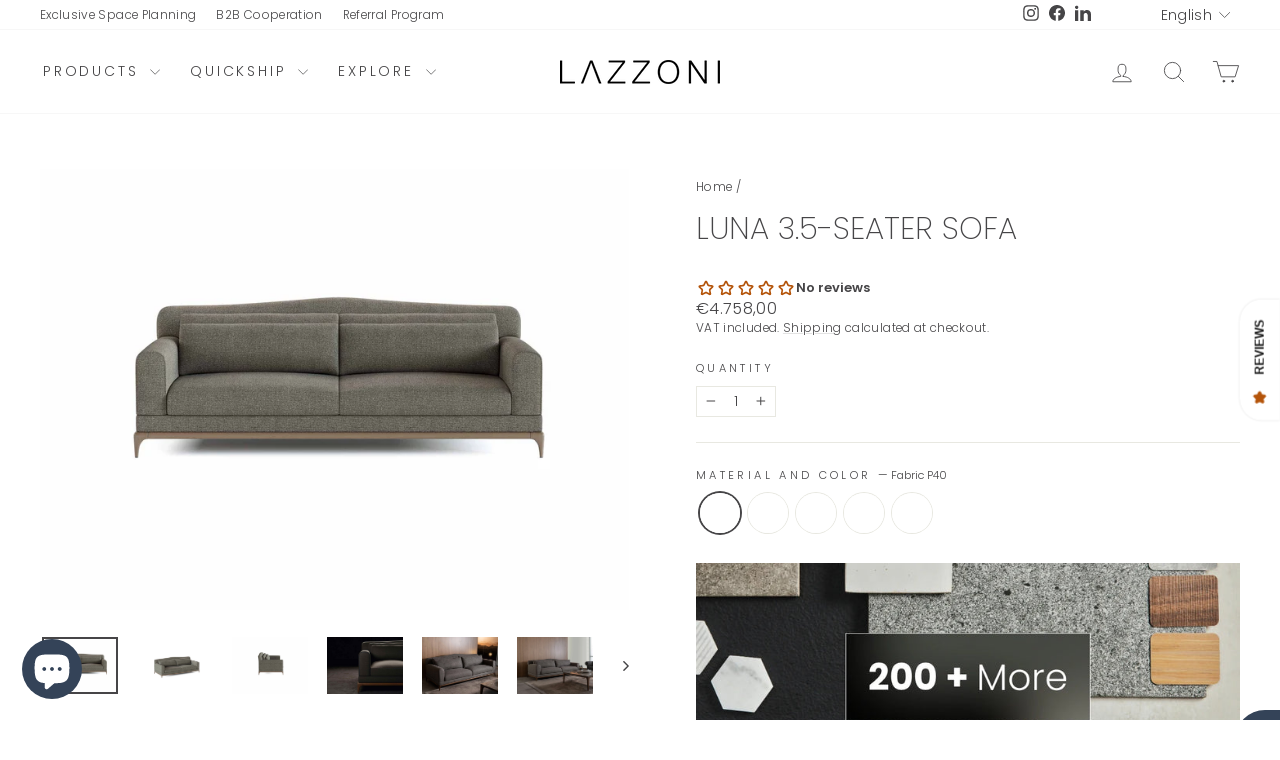

--- FILE ---
content_type: text/html; charset=utf-8
request_url: https://lazzoni.nl/products/luna-3-5-seater-sofa
body_size: 51971
content:
<!doctype html>
<html class="no-js" lang="en" dir="ltr">
<head>

  <meta charset="utf-8">
  <meta http-equiv="X-UA-Compatible" content="IE=edge,chrome=1">
  <meta name="viewport" content="width=device-width,initial-scale=1">
  <meta name="theme-color" content="#b4540a">
  <link rel="canonical" href="https://lazzoni.nl/products/luna-3-5-seater-sofa">
  <link rel="preconnect" href="https://cdn.shopify.com" crossorigin>
  <link rel="preconnect" href="https://fonts.shopifycdn.com" crossorigin>
  <link rel="dns-prefetch" href="https://productreviews.shopifycdn.com">
  <link rel="dns-prefetch" href="https://ajax.googleapis.com">
  <link rel="dns-prefetch" href="https://maps.googleapis.com">
  <link rel="dns-prefetch" href="https://maps.gstatic.com"><link rel="shortcut icon" href="//lazzoni.nl/cdn/shop/files/lz-symbol_32x32.png?v=1719224160" type="image/png" /><title>Luna 3.5-Seater Sofa
&ndash; LAZZONI Nederland
</title>
<meta name="description" content="With its comfortable sitting area and solid wood legs, Luna Sofa will not only be representative of plain lines but also make a strong impression in your living space. With its furbelow-filled double backrest cushion and zigzag spring system used in its wide sitting area, Luna Sofa is truly qualified for the concept of"><script async crossorigin fetchpriority="high" src="/cdn/shopifycloud/importmap-polyfill/es-modules-shim.2.4.0.js"></script>
<script>!function(e){"function"==typeof define&&define.amd?define(e):e()}(function(){var e,t=["scroll","wheel","touchstart","touchmove","touchenter","touchend","touchleave","mouseout","mouseleave","mouseup","mousedown","mousemove","mouseenter","mousewheel","mouseover"];if(function(){var e=!1;try{var t=Object.defineProperty({},"passive",{get:function(){e=!0}});window.addEventListener("test",null,t),window.removeEventListener("test",null,t)}catch(e){}return e}()){var n=EventTarget.prototype.addEventListener;e=n,EventTarget.prototype.addEventListener=function(n,o,r){var i,s="object"==typeof r&&null!==r,u=s?r.capture:r;(r=s?function(e){var t=Object.getOwnPropertyDescriptor(e,"passive");return t&&!0!==t.writable&&void 0===t.set?Object.assign({},e):e}(r):{}).passive=void 0!==(i=r.passive)?i:-1!==t.indexOf(n)&&!0,r.capture=void 0!==u&&u,e.call(this,n,o,r)},EventTarget.prototype.addEventListener._original=e}});</script>


<img alt="theme" width="99999" height="99999" style="pointer-events: none; position: absolute; top: 0; left: 0; width: 99vw; height: 99vh; max-width: 99vw; max-height: 99vh;"  src="[data-uri]">

<script>var script_loaded=!1;function loadJSscripts(){if(!script_loaded){observer.disconnect(),script_loaded=!0,document.querySelectorAll("iframe.lazy").forEach(t=>{datasrc=t.dataset.src,null!=datasrc&&(t.src=datasrc)});var t=document.getElementsByTagName("script");for(i=0;i<t.length;i++)if(null!==t[i].getAttribute("data-src")&&(t[i].setAttribute("src",t[i].getAttribute("data-src")),delete t[i].dataset.src),"text/lazyload"==t[i].getAttribute("type")){for(var e=document.createElement("script"),a=0;a<t[i].attributes.length;a++){var n=t[i].attributes[a];e.setAttribute(n.name,n.value)}e.type="text/javascript",e.innerHTML=t[i].innerHTML,t[i].parentNode.removeChild(t[i]),t[i].parentNode.insertBefore(e,t[i])}var r=document.getElementsByTagName("link");for(i=0;i<r.length;i++)null!==r[i].getAttribute("data-href")&&(r[i].setAttribute("href",r[i].getAttribute("data-href")),delete r[i].dataset.href);document.dispatchEvent(new CustomEvent("asyncLazyLoad"))}}var activityEvents=["mousedown","mousemove","keydown","scroll","touchstart","click","keypress","touchmove"];activityEvents.forEach(function(t){window.addEventListener(t,loadJSscripts,!1)}),window.addEventListener?window.addEventListener("load",function(){},!1):window.attachEvent?window.attachEvent("onload",function(){}):window.onload=(t=>{});</script><meta property="og:site_name" content="LAZZONI Nederland">
  <meta property="og:url" content="https://lazzoni.nl/products/luna-3-5-seater-sofa">
  <meta property="og:title" content="Luna 3.5-Seater Sofa">
  <meta property="og:type" content="product">
  <meta property="og:description" content="With its comfortable sitting area and solid wood legs, Luna Sofa will not only be representative of plain lines but also make a strong impression in your living space. With its furbelow-filled double backrest cushion and zigzag spring system used in its wide sitting area, Luna Sofa is truly qualified for the concept of"><meta property="og:image" content="http://lazzoni.nl/cdn/shop/products/luna-sofa-5_1800x1800_ee72cbcf-798f-4eae-abd4-bb98d70e538f.jpg?v=1640868162">
    <meta property="og:image:secure_url" content="https://lazzoni.nl/cdn/shop/products/luna-sofa-5_1800x1800_ee72cbcf-798f-4eae-abd4-bb98d70e538f.jpg?v=1640868162">
    <meta property="og:image:width" content="1800">
    <meta property="og:image:height" content="1350"><meta name="twitter:site" content="@">
  <meta name="twitter:card" content="summary_large_image">
  <meta name="twitter:title" content="Luna 3.5-Seater Sofa">
  <meta name="twitter:description" content="With its comfortable sitting area and solid wood legs, Luna Sofa will not only be representative of plain lines but also make a strong impression in your living space. With its furbelow-filled double backrest cushion and zigzag spring system used in its wide sitting area, Luna Sofa is truly qualified for the concept of">
<script type="importmap">
{
  "imports": {
    "element.base-media": "//lazzoni.nl/cdn/shop/t/69/assets/element.base-media.js?v=61305152781971747521760090431",
    "element.image.parallax": "//lazzoni.nl/cdn/shop/t/69/assets/element.image.parallax.js?v=59188309605188605141760090431",
    "element.model": "//lazzoni.nl/cdn/shop/t/69/assets/element.model.js?v=104979259955732717291760090431",
    "element.quantity-selector": "//lazzoni.nl/cdn/shop/t/69/assets/element.quantity-selector.js?v=68208048201360514121760090431",
    "element.text.rte": "//lazzoni.nl/cdn/shop/t/69/assets/element.text.rte.js?v=28194737298593644281760090431",
    "element.video": "//lazzoni.nl/cdn/shop/t/69/assets/element.video.js?v=110560105447302630031760090431",
    "is-land": "//lazzoni.nl/cdn/shop/t/69/assets/is-land.min.js?v=92343381495565747271760090432",
    "util.misc": "//lazzoni.nl/cdn/shop/t/69/assets/util.misc.js?v=117964846174238173191760090433",
    "util.product-loader": "//lazzoni.nl/cdn/shop/t/69/assets/util.product-loader.js?v=71947287259713254281760090433",
    "util.resource-loader": "//lazzoni.nl/cdn/shop/t/69/assets/util.resource-loader.js?v=81301169148003274841760090433",
    "vendor.in-view": "//lazzoni.nl/cdn/shop/t/69/assets/vendor.in-view.js?v=126891093837844970591760090433"
  }
}
</script><script type="module" src="//lazzoni.nl/cdn/shop/t/69/assets/is-land.min.js?v=92343381495565747271760090432"></script>
<style data-shopify>@font-face {
  font-family: Poppins;
  font-weight: 200;
  font-style: normal;
  font-display: swap;
  src: url("//lazzoni.nl/cdn/fonts/poppins/poppins_n2.99893b093cc6b797a8baf99180056d9e77320b68.woff2") format("woff2"),
       url("//lazzoni.nl/cdn/fonts/poppins/poppins_n2.c218f0380a81801a28158673003c167a54d2d69c.woff") format("woff");
}

  @font-face {
  font-family: Poppins;
  font-weight: 300;
  font-style: normal;
  font-display: swap;
  src: url("//lazzoni.nl/cdn/fonts/poppins/poppins_n3.05f58335c3209cce17da4f1f1ab324ebe2982441.woff2") format("woff2"),
       url("//lazzoni.nl/cdn/fonts/poppins/poppins_n3.6971368e1f131d2c8ff8e3a44a36b577fdda3ff5.woff") format("woff");
}


  @font-face {
  font-family: Poppins;
  font-weight: 600;
  font-style: normal;
  font-display: swap;
  src: url("//lazzoni.nl/cdn/fonts/poppins/poppins_n6.aa29d4918bc243723d56b59572e18228ed0786f6.woff2") format("woff2"),
       url("//lazzoni.nl/cdn/fonts/poppins/poppins_n6.5f815d845fe073750885d5b7e619ee00e8111208.woff") format("woff");
}

  @font-face {
  font-family: Poppins;
  font-weight: 300;
  font-style: italic;
  font-display: swap;
  src: url("//lazzoni.nl/cdn/fonts/poppins/poppins_i3.8536b4423050219f608e17f134fe9ea3b01ed890.woff2") format("woff2"),
       url("//lazzoni.nl/cdn/fonts/poppins/poppins_i3.0f4433ada196bcabf726ed78f8e37e0995762f7f.woff") format("woff");
}

  @font-face {
  font-family: Poppins;
  font-weight: 600;
  font-style: italic;
  font-display: swap;
  src: url("//lazzoni.nl/cdn/fonts/poppins/poppins_i6.bb8044d6203f492888d626dafda3c2999253e8e9.woff2") format("woff2"),
       url("//lazzoni.nl/cdn/fonts/poppins/poppins_i6.e233dec1a61b1e7dead9f920159eda42280a02c3.woff") format("woff");
}

</style><link href="//lazzoni.nl/cdn/shop/t/69/assets/theme.css?v=157322513413220388561763116894" rel="stylesheet" type="text/css" media="all" />
<style data-shopify>:root {
    --typeHeaderPrimary: Poppins;
    --typeHeaderFallback: sans-serif;
    --typeHeaderSize: 36px;
    --typeHeaderWeight: 200;
    --typeHeaderLineHeight: 1.6;
    --typeHeaderSpacing: 0.0em;

    --typeBasePrimary:Poppins;
    --typeBaseFallback:sans-serif;
    --typeBaseSize: 14px;
    --typeBaseWeight: 300;
    --typeBaseSpacing: 0.025em;
    --typeBaseLineHeight: 1.4;
    --typeBaselineHeightMinus01: 1.3;

    --typeCollectionTitle: 16px;

    --iconWeight: 2px;
    --iconLinecaps: round;

    
        --buttonRadius: 3px;
    

    --colorGridOverlayOpacity: 0.1;
    --colorAnnouncement: #344358;
    --colorAnnouncementText: #ffffff;

    --colorBody: #ffffff;
    --colorBodyAlpha05: rgba(255, 255, 255, 0.05);
    --colorBodyDim: #f2f2f2;
    --colorBodyLightDim: #fafafa;
    --colorBodyMediumDim: #f5f5f5;


    --colorBorder: #e8e8e1;

    --colorBtnPrimary: #b4540a;
    --colorBtnPrimaryLight: #e46b0d;
    --colorBtnPrimaryDim: #9c4909;
    --colorBtnPrimaryText: #ffffff;

    --colorCartDot: #ff4f33;

    --colorDrawers: #ffffff;
    --colorDrawersDim: #f2f2f2;
    --colorDrawerBorder: #e8e8e1;
    --colorDrawerText: #464547;
    --colorDrawerTextDark: #201f20;
    --colorDrawerButton: #b4540a;
    --colorDrawerButtonText: #ffffff;

    --colorFooter: #344358;
    --colorFooterText: #ffffff;
    --colorFooterTextAlpha01: #ffffff;

    --colorGridOverlay: #000000;
    --colorGridOverlayOpacity: 0.1;

    --colorHeaderTextAlpha01: rgba(70, 69, 71, 0.1);

    --colorHeroText: #ffffff;

    --colorSmallImageBg: rgba(0,0,0,0);
    --colorLargeImageBg: #464547;

    --colorImageOverlay: #464547;
    --colorImageOverlayOpacity: 0.1;
    --colorImageOverlayTextShadow: 0.2;

    --colorLink: #464547;

    --colorModalBg: rgba(230, 230, 230, 0.6);

    --colorNav: #ffffff;
    --colorNavText: #464547;

    --colorPrice: #464547;

    --colorSaleTag: #b4540a;
    --colorSaleTagText: #ffffff;

    --colorTextBody: #464547;
    --colorTextBodyAlpha015: rgba(70, 69, 71, 0.15);
    --colorTextBodyAlpha005: rgba(70, 69, 71, 0.05);
    --colorTextBodyAlpha008: rgba(70, 69, 71, 0.08);
    --colorTextSavings: #C20000;

    --urlIcoSelect: url(//lazzoni.nl/cdn/shop/t/69/assets/ico-select.svg);
    --urlIcoSelectFooter: url(//lazzoni.nl/cdn/shop/t/69/assets/ico-select-footer.svg);
    --urlIcoSelectWhite: url(//lazzoni.nl/cdn/shop/t/69/assets/ico-select-white.svg);

    --grid-gutter: 17px;
    --drawer-gutter: 20px;

    --sizeChartMargin: 25px 0;
    --sizeChartIconMargin: 5px;

    --newsletterReminderPadding: 40px;

    /*Shop Pay Installments*/
    --color-body-text: #464547;
    --color-body: #ffffff;
    --color-bg: #ffffff;
    }

    .placeholder-content {
    background-image: linear-gradient(100deg, rgba(0,0,0,0) 40%, rgba(0, 0, 0, 0.0) 63%, rgba(0,0,0,0) 79%);
    }</style><script>
    document.documentElement.className = document.documentElement.className.replace('no-js', 'js');

    window.theme = window.theme || {};
    theme.routes = {
      home: "/",
      cart: "/cart.js",
      cartPage: "/cart",
      cartAdd: "/cart/add.js",
      cartChange: "/cart/change.js",
      search: "/search",
      predictiveSearch: "/search/suggest"
    };
    theme.strings = {
      soldOut: "Sold Out",
      unavailable: "Unavailable",
      inStockLabel: "Ready for production",
      oneStockLabel: "Low stock - [count] item left",
      otherStockLabel: "Low stock - [count] items left",
      willNotShipUntil: "Ready to ship [date]",
      willBeInStockAfter: "Back in stock [date]",
      waitingForStock: "Ready for production",
      savePrice: "Save [saved_amount]",
      cartEmpty: "Your cart is currently empty.",
      cartTermsConfirmation: "You must agree with the terms and conditions of sales to check out",
      searchCollections: "Collections:",
      searchPages: "Pages:",
      searchArticles: "Articles:",
      productFrom: "from ",
      maxQuantity: "You can only have [quantity] of [title] in your cart."
    };
    theme.settings = {
      cartType: "drawer",
      isCustomerTemplate: false,
      moneyFormat: "€{{amount_with_comma_separator}}",
      saveType: "percent",
      productImageSize: "landscape",
      productImageCover: true,
      predictiveSearch: true,
      predictiveSearchType: "product,article",
      predictiveSearchVendor: false,
      predictiveSearchPrice: true,
      quickView: true,
      themeName: 'Impulse',
      themeVersion: "8.1.0"
    };
  </script>

  <script>window.performance && window.performance.mark && window.performance.mark('shopify.content_for_header.start');</script><meta name="google-site-verification" content="lGiTyA_HSw1b191LV4JH8ICE_h0W2p_fSTH1Rjni5Us">
<meta name="facebook-domain-verification" content="mkcjncgxpttr2wcogoeqwu8epf9f49">
<meta name="facebook-domain-verification" content="legwhfbvs54tu6m01eug9y5urqaayl">
<meta name="facebook-domain-verification" content="r2j3k8ohez6eez5etm20s8k6a1ufpt">
<meta id="shopify-digital-wallet" name="shopify-digital-wallet" content="/49820893346/digital_wallets/dialog">
<meta name="shopify-checkout-api-token" content="e1ce2d6612aa18867a484111b1530ef0">
<link rel="alternate" hreflang="x-default" href="https://lazzoni.nl/products/luna-3-5-seater-sofa">
<link rel="alternate" hreflang="en-NL" href="https://lazzoni.nl/products/luna-3-5-seater-sofa">
<link rel="alternate" hreflang="nl-NL" href="https://lazzoni.nl/nl/products/luna-3-5-seater-sofa">
<link rel="alternate" type="application/json+oembed" href="https://lazzoni.nl/products/luna-3-5-seater-sofa.oembed">
<script async="async" src="/checkouts/internal/preloads.js?locale=en-NL"></script>
<link rel="preconnect" href="https://shop.app" crossorigin="anonymous">
<script async="async" src="https://shop.app/checkouts/internal/preloads.js?locale=en-NL&shop_id=49820893346" crossorigin="anonymous"></script>
<script id="apple-pay-shop-capabilities" type="application/json">{"shopId":49820893346,"countryCode":"NL","currencyCode":"EUR","merchantCapabilities":["supports3DS"],"merchantId":"gid:\/\/shopify\/Shop\/49820893346","merchantName":"LAZZONI Nederland","requiredBillingContactFields":["postalAddress","email","phone"],"requiredShippingContactFields":["postalAddress","email","phone"],"shippingType":"shipping","supportedNetworks":["visa","maestro","masterCard"],"total":{"type":"pending","label":"LAZZONI Nederland","amount":"1.00"},"shopifyPaymentsEnabled":true,"supportsSubscriptions":true}</script>
<script id="shopify-features" type="application/json">{"accessToken":"e1ce2d6612aa18867a484111b1530ef0","betas":["rich-media-storefront-analytics"],"domain":"lazzoni.nl","predictiveSearch":true,"shopId":49820893346,"locale":"en"}</script>
<script>var Shopify = Shopify || {};
Shopify.shop = "lazzoni-nl.myshopify.com";
Shopify.locale = "en";
Shopify.currency = {"active":"EUR","rate":"1.0"};
Shopify.country = "NL";
Shopify.theme = {"name":"Impulse v8.1.0 2025-10-10","id":185840763207,"schema_name":"Impulse","schema_version":"8.1.0","theme_store_id":null,"role":"main"};
Shopify.theme.handle = "null";
Shopify.theme.style = {"id":null,"handle":null};
Shopify.cdnHost = "lazzoni.nl/cdn";
Shopify.routes = Shopify.routes || {};
Shopify.routes.root = "/";</script>
<script type="module">!function(o){(o.Shopify=o.Shopify||{}).modules=!0}(window);</script>
<script>!function(o){function n(){var o=[];function n(){o.push(Array.prototype.slice.apply(arguments))}return n.q=o,n}var t=o.Shopify=o.Shopify||{};t.loadFeatures=n(),t.autoloadFeatures=n()}(window);</script>
<script>
  window.ShopifyPay = window.ShopifyPay || {};
  window.ShopifyPay.apiHost = "shop.app\/pay";
  window.ShopifyPay.redirectState = null;
</script>
<script id="shop-js-analytics" type="application/json">{"pageType":"product"}</script>
<script defer="defer" async type="module" src="//lazzoni.nl/cdn/shopifycloud/shop-js/modules/v2/client.init-shop-cart-sync_IZsNAliE.en.esm.js"></script>
<script defer="defer" async type="module" src="//lazzoni.nl/cdn/shopifycloud/shop-js/modules/v2/chunk.common_0OUaOowp.esm.js"></script>
<script type="module">
  await import("//lazzoni.nl/cdn/shopifycloud/shop-js/modules/v2/client.init-shop-cart-sync_IZsNAliE.en.esm.js");
await import("//lazzoni.nl/cdn/shopifycloud/shop-js/modules/v2/chunk.common_0OUaOowp.esm.js");

  window.Shopify.SignInWithShop?.initShopCartSync?.({"fedCMEnabled":true,"windoidEnabled":true});

</script>
<script>
  window.Shopify = window.Shopify || {};
  if (!window.Shopify.featureAssets) window.Shopify.featureAssets = {};
  window.Shopify.featureAssets['shop-js'] = {"shop-cart-sync":["modules/v2/client.shop-cart-sync_DLOhI_0X.en.esm.js","modules/v2/chunk.common_0OUaOowp.esm.js"],"init-fed-cm":["modules/v2/client.init-fed-cm_C6YtU0w6.en.esm.js","modules/v2/chunk.common_0OUaOowp.esm.js"],"shop-button":["modules/v2/client.shop-button_BCMx7GTG.en.esm.js","modules/v2/chunk.common_0OUaOowp.esm.js"],"shop-cash-offers":["modules/v2/client.shop-cash-offers_BT26qb5j.en.esm.js","modules/v2/chunk.common_0OUaOowp.esm.js","modules/v2/chunk.modal_CGo_dVj3.esm.js"],"init-windoid":["modules/v2/client.init-windoid_B9PkRMql.en.esm.js","modules/v2/chunk.common_0OUaOowp.esm.js"],"init-shop-email-lookup-coordinator":["modules/v2/client.init-shop-email-lookup-coordinator_DZkqjsbU.en.esm.js","modules/v2/chunk.common_0OUaOowp.esm.js"],"shop-toast-manager":["modules/v2/client.shop-toast-manager_Di2EnuM7.en.esm.js","modules/v2/chunk.common_0OUaOowp.esm.js"],"shop-login-button":["modules/v2/client.shop-login-button_BtqW_SIO.en.esm.js","modules/v2/chunk.common_0OUaOowp.esm.js","modules/v2/chunk.modal_CGo_dVj3.esm.js"],"avatar":["modules/v2/client.avatar_BTnouDA3.en.esm.js"],"pay-button":["modules/v2/client.pay-button_CWa-C9R1.en.esm.js","modules/v2/chunk.common_0OUaOowp.esm.js"],"init-shop-cart-sync":["modules/v2/client.init-shop-cart-sync_IZsNAliE.en.esm.js","modules/v2/chunk.common_0OUaOowp.esm.js"],"init-customer-accounts":["modules/v2/client.init-customer-accounts_DenGwJTU.en.esm.js","modules/v2/client.shop-login-button_BtqW_SIO.en.esm.js","modules/v2/chunk.common_0OUaOowp.esm.js","modules/v2/chunk.modal_CGo_dVj3.esm.js"],"init-shop-for-new-customer-accounts":["modules/v2/client.init-shop-for-new-customer-accounts_JdHXxpS9.en.esm.js","modules/v2/client.shop-login-button_BtqW_SIO.en.esm.js","modules/v2/chunk.common_0OUaOowp.esm.js","modules/v2/chunk.modal_CGo_dVj3.esm.js"],"init-customer-accounts-sign-up":["modules/v2/client.init-customer-accounts-sign-up_D6__K_p8.en.esm.js","modules/v2/client.shop-login-button_BtqW_SIO.en.esm.js","modules/v2/chunk.common_0OUaOowp.esm.js","modules/v2/chunk.modal_CGo_dVj3.esm.js"],"checkout-modal":["modules/v2/client.checkout-modal_C_ZQDY6s.en.esm.js","modules/v2/chunk.common_0OUaOowp.esm.js","modules/v2/chunk.modal_CGo_dVj3.esm.js"],"shop-follow-button":["modules/v2/client.shop-follow-button_XetIsj8l.en.esm.js","modules/v2/chunk.common_0OUaOowp.esm.js","modules/v2/chunk.modal_CGo_dVj3.esm.js"],"lead-capture":["modules/v2/client.lead-capture_DvA72MRN.en.esm.js","modules/v2/chunk.common_0OUaOowp.esm.js","modules/v2/chunk.modal_CGo_dVj3.esm.js"],"shop-login":["modules/v2/client.shop-login_ClXNxyh6.en.esm.js","modules/v2/chunk.common_0OUaOowp.esm.js","modules/v2/chunk.modal_CGo_dVj3.esm.js"],"payment-terms":["modules/v2/client.payment-terms_CNlwjfZz.en.esm.js","modules/v2/chunk.common_0OUaOowp.esm.js","modules/v2/chunk.modal_CGo_dVj3.esm.js"]};
</script>
<script>(function() {
  var isLoaded = false;
  function asyncLoad() {
    if (isLoaded) return;
    isLoaded = true;
    var urls = ["https:\/\/widget.trustpilot.com\/bootstrap\/v5\/tp.widget.sync.bootstrap.min.js?shop=lazzoni-nl.myshopify.com","https:\/\/ecommplugins-scripts.trustpilot.com\/v2.1\/js\/header.min.js?settings=eyJrZXkiOiJxVE9URDBCUnpCMUo4TjY4IiwicyI6Im5vbmUifQ==\u0026shop=lazzoni-nl.myshopify.com","https:\/\/ecommplugins-trustboxsettings.trustpilot.com\/lazzoni-nl.myshopify.com.js?settings=1757749811695\u0026shop=lazzoni-nl.myshopify.com","https:\/\/deliverytimer.herokuapp.com\/deliverrytimer.js?shop=lazzoni-nl.myshopify.com","https:\/\/cdn.robinpro.gallery\/js\/client.js?v=5ad0431\u0026shop=lazzoni-nl.myshopify.com","https:\/\/ecommplugins-scripts.trustpilot.com\/v2.1\/js\/success.min.js?settings=eyJrZXkiOiJxVE9URDBCUnpCMUo4TjY4IiwicyI6Im5vbmUiLCJ0IjpbIm9yZGVycy9mdWxmaWxsZWQiXSwidiI6IiIsImEiOiJTaG9waWZ5LTIwMjAtMDEifQ==\u0026shop=lazzoni-nl.myshopify.com"];
    for (var i = 0; i < urls.length; i++) {
      var s = document.createElement('script');
      s.type = 'text/javascript';
      s.async = true;
      s.src = urls[i];
      var x = document.getElementsByTagName('script')[0];
      x.parentNode.insertBefore(s, x);
    }
  };
  if(window.attachEvent) {
    window.attachEvent('onload', asyncLoad);
  } else {
    window.addEventListener('load', asyncLoad, false);
  }
})();</script>
<script id="__st">var __st={"a":49820893346,"offset":3600,"reqid":"ba46e53e-a496-4c69-bbc1-33cc72d6c671-1768359701","pageurl":"lazzoni.nl\/products\/luna-3-5-seater-sofa","u":"5cfadca140f2","p":"product","rtyp":"product","rid":7286306832546};</script>
<script>window.ShopifyPaypalV4VisibilityTracking = true;</script>
<script id="captcha-bootstrap">!function(){'use strict';const t='contact',e='account',n='new_comment',o=[[t,t],['blogs',n],['comments',n],[t,'customer']],c=[[e,'customer_login'],[e,'guest_login'],[e,'recover_customer_password'],[e,'create_customer']],r=t=>t.map((([t,e])=>`form[action*='/${t}']:not([data-nocaptcha='true']) input[name='form_type'][value='${e}']`)).join(','),a=t=>()=>t?[...document.querySelectorAll(t)].map((t=>t.form)):[];function s(){const t=[...o],e=r(t);return a(e)}const i='password',u='form_key',d=['recaptcha-v3-token','g-recaptcha-response','h-captcha-response',i],f=()=>{try{return window.sessionStorage}catch{return}},m='__shopify_v',_=t=>t.elements[u];function p(t,e,n=!1){try{const o=window.sessionStorage,c=JSON.parse(o.getItem(e)),{data:r}=function(t){const{data:e,action:n}=t;return t[m]||n?{data:e,action:n}:{data:t,action:n}}(c);for(const[e,n]of Object.entries(r))t.elements[e]&&(t.elements[e].value=n);n&&o.removeItem(e)}catch(o){console.error('form repopulation failed',{error:o})}}const l='form_type',E='cptcha';function T(t){t.dataset[E]=!0}const w=window,h=w.document,L='Shopify',v='ce_forms',y='captcha';let A=!1;((t,e)=>{const n=(g='f06e6c50-85a8-45c8-87d0-21a2b65856fe',I='https://cdn.shopify.com/shopifycloud/storefront-forms-hcaptcha/ce_storefront_forms_captcha_hcaptcha.v1.5.2.iife.js',D={infoText:'Protected by hCaptcha',privacyText:'Privacy',termsText:'Terms'},(t,e,n)=>{const o=w[L][v],c=o.bindForm;if(c)return c(t,g,e,D).then(n);var r;o.q.push([[t,g,e,D],n]),r=I,A||(h.body.append(Object.assign(h.createElement('script'),{id:'captcha-provider',async:!0,src:r})),A=!0)});var g,I,D;w[L]=w[L]||{},w[L][v]=w[L][v]||{},w[L][v].q=[],w[L][y]=w[L][y]||{},w[L][y].protect=function(t,e){n(t,void 0,e),T(t)},Object.freeze(w[L][y]),function(t,e,n,w,h,L){const[v,y,A,g]=function(t,e,n){const i=e?o:[],u=t?c:[],d=[...i,...u],f=r(d),m=r(i),_=r(d.filter((([t,e])=>n.includes(e))));return[a(f),a(m),a(_),s()]}(w,h,L),I=t=>{const e=t.target;return e instanceof HTMLFormElement?e:e&&e.form},D=t=>v().includes(t);t.addEventListener('submit',(t=>{const e=I(t);if(!e)return;const n=D(e)&&!e.dataset.hcaptchaBound&&!e.dataset.recaptchaBound,o=_(e),c=g().includes(e)&&(!o||!o.value);(n||c)&&t.preventDefault(),c&&!n&&(function(t){try{if(!f())return;!function(t){const e=f();if(!e)return;const n=_(t);if(!n)return;const o=n.value;o&&e.removeItem(o)}(t);const e=Array.from(Array(32),(()=>Math.random().toString(36)[2])).join('');!function(t,e){_(t)||t.append(Object.assign(document.createElement('input'),{type:'hidden',name:u})),t.elements[u].value=e}(t,e),function(t,e){const n=f();if(!n)return;const o=[...t.querySelectorAll(`input[type='${i}']`)].map((({name:t})=>t)),c=[...d,...o],r={};for(const[a,s]of new FormData(t).entries())c.includes(a)||(r[a]=s);n.setItem(e,JSON.stringify({[m]:1,action:t.action,data:r}))}(t,e)}catch(e){console.error('failed to persist form',e)}}(e),e.submit())}));const S=(t,e)=>{t&&!t.dataset[E]&&(n(t,e.some((e=>e===t))),T(t))};for(const o of['focusin','change'])t.addEventListener(o,(t=>{const e=I(t);D(e)&&S(e,y())}));const B=e.get('form_key'),M=e.get(l),P=B&&M;t.addEventListener('DOMContentLoaded',(()=>{const t=y();if(P)for(const e of t)e.elements[l].value===M&&p(e,B);[...new Set([...A(),...v().filter((t=>'true'===t.dataset.shopifyCaptcha))])].forEach((e=>S(e,t)))}))}(h,new URLSearchParams(w.location.search),n,t,e,['guest_login'])})(!0,!0)}();</script>
<script integrity="sha256-4kQ18oKyAcykRKYeNunJcIwy7WH5gtpwJnB7kiuLZ1E=" data-source-attribution="shopify.loadfeatures" defer="defer" src="//lazzoni.nl/cdn/shopifycloud/storefront/assets/storefront/load_feature-a0a9edcb.js" crossorigin="anonymous"></script>
<script crossorigin="anonymous" defer="defer" src="//lazzoni.nl/cdn/shopifycloud/storefront/assets/shopify_pay/storefront-65b4c6d7.js?v=20250812"></script>
<script data-source-attribution="shopify.dynamic_checkout.dynamic.init">var Shopify=Shopify||{};Shopify.PaymentButton=Shopify.PaymentButton||{isStorefrontPortableWallets:!0,init:function(){window.Shopify.PaymentButton.init=function(){};var t=document.createElement("script");t.src="https://lazzoni.nl/cdn/shopifycloud/portable-wallets/latest/portable-wallets.en.js",t.type="module",document.head.appendChild(t)}};
</script>
<script data-source-attribution="shopify.dynamic_checkout.buyer_consent">
  function portableWalletsHideBuyerConsent(e){var t=document.getElementById("shopify-buyer-consent"),n=document.getElementById("shopify-subscription-policy-button");t&&n&&(t.classList.add("hidden"),t.setAttribute("aria-hidden","true"),n.removeEventListener("click",e))}function portableWalletsShowBuyerConsent(e){var t=document.getElementById("shopify-buyer-consent"),n=document.getElementById("shopify-subscription-policy-button");t&&n&&(t.classList.remove("hidden"),t.removeAttribute("aria-hidden"),n.addEventListener("click",e))}window.Shopify?.PaymentButton&&(window.Shopify.PaymentButton.hideBuyerConsent=portableWalletsHideBuyerConsent,window.Shopify.PaymentButton.showBuyerConsent=portableWalletsShowBuyerConsent);
</script>
<script data-source-attribution="shopify.dynamic_checkout.cart.bootstrap">document.addEventListener("DOMContentLoaded",(function(){function t(){return document.querySelector("shopify-accelerated-checkout-cart, shopify-accelerated-checkout")}if(t())Shopify.PaymentButton.init();else{new MutationObserver((function(e,n){t()&&(Shopify.PaymentButton.init(),n.disconnect())})).observe(document.body,{childList:!0,subtree:!0})}}));
</script>
<script id='scb4127' type='text/javascript' async='' src='https://lazzoni.nl/cdn/shopifycloud/privacy-banner/storefront-banner.js'></script><link id="shopify-accelerated-checkout-styles" rel="stylesheet" media="screen" href="https://lazzoni.nl/cdn/shopifycloud/portable-wallets/latest/accelerated-checkout-backwards-compat.css" crossorigin="anonymous">
<style id="shopify-accelerated-checkout-cart">
        #shopify-buyer-consent {
  margin-top: 1em;
  display: inline-block;
  width: 100%;
}

#shopify-buyer-consent.hidden {
  display: none;
}

#shopify-subscription-policy-button {
  background: none;
  border: none;
  padding: 0;
  text-decoration: underline;
  font-size: inherit;
  cursor: pointer;
}

#shopify-subscription-policy-button::before {
  box-shadow: none;
}

      </style>

<script>window.performance && window.performance.mark && window.performance.mark('shopify.content_for_header.end');</script>

  <style data-shopify>
    :root {
      /* Root Variables */
      /* ========================= */
      --root-color-primary: #464547;
      --color-primary: #464547;
      --root-color-secondary: #ffffff;
      --color-secondary: #ffffff;
      --color-sale-tag: #b4540a;
      --color-sale-tag-text: #ffffff;
      --layout-section-padding-block: 3rem;
      --layout-section-padding-inline--md: 40px;
      --layout-section-max-inline-size: 1420px; 


      /* Text */
      /* ========================= */
      
      /* Body Font Styles */
      --element-text-font-family--body: Poppins;
      --element-text-font-family-fallback--body: sans-serif;
      --element-text-font-weight--body: 300;
      --element-text-letter-spacing--body: 0.025em;
      --element-text-text-transform--body: none;

      /* Body Font Sizes */
      --element-text-font-size--body: initial;
      --element-text-font-size--body-xs: 10px;
      --element-text-font-size--body-sm: 12px;
      --element-text-font-size--body-md: 14px;
      --element-text-font-size--body-lg: 16px;
      
      /* Body Line Heights */
      --element-text-line-height--body: 1.4;

      /* Heading Font Styles */
      --element-text-font-family--heading: Poppins;
      --element-text-font-family-fallback--heading: sans-serif;
      --element-text-font-weight--heading: 200;
      --element-text-letter-spacing--heading: 0.0em;
      
      
      --element-text-text-transform--heading: uppercase;
       
      
      
      /* Heading Font Sizes */
      --element-text-font-size--heading-2xl: 52px;
      --element-text-font-size--heading-xl: 36px;
      --element-text-font-size--heading-lg: 30px;
      --element-text-font-size--heading-md: 28px;
      --element-text-font-size--heading-sm: 22px;
      --element-text-font-size--heading-xs: 20px;
      
      /* Heading Line Heights */
      --element-text-line-height--heading: 1.6;

      /* Buttons */
      /* ========================= */
      
          --element-button-radius: 3px;
      

      --element-button-padding-block: 12px;
      --element-button-text-transform: uppercase;
      --element-button-font-weight: 800;
      --element-button-font-size: max(calc(var(--typeBaseSize) - 4px), 13px);
      --element-button-letter-spacing: .3em;

      /* Base Color Variables */
      --element-button-color-primary: #b4540a;
      --element-button-color-secondary: #ffffff;
      --element-button-shade-border: 100%;

      /* Hover State Variables */
      --element-button-shade-background--hover: 0%;
      --element-button-shade-border--hover: 100%;

      /* Focus State Variables */
      --element-button-color-focus: var(--color-focus);

      /* Inputs */
      /* ========================= */
      
          --element-icon-radius: 3px;
      

      --element-input-font-size: var(--element-text-font-size--body-sm);
      --element-input-box-shadow-shade: 100%;

      /* Hover State Variables */
      --element-input-background-shade--hover: 0%;
      --element-input-box-shadow-spread-radius--hover: 1px;
    }

    @media only screen and (max-width: 768px) {
      :root {
        --element-button-font-size: max(calc(var(--typeBaseSize) - 5px), 11px);
      }
    }

    .element-radio {
        &:has(input[type='radio']:checked) {
          --element-button-color: var(--element-button-color-secondary);
        }
    }

    /* ATC Button Overrides */
    /* ========================= */

    .element-button[type="submit"],
    .element-button[type="submit"] .element-text,
    .element-button--shopify-payment-wrapper button {
      --element-button-padding-block: 13px;
      --element-button-padding-inline: 20px;
      --element-button-line-height: 1.42;
      --_font-size--body-md: var(--element-button-font-size);

      line-height: 1.42 !important;
    }

    /* When dynamic checkout is enabled */
    product-form:has(.element-button--shopify-payment-wrapper) {
      --element-button-color: #464547;

      .element-button[type="submit"],
      .element-button--shopify-payment-wrapper button {
        min-height: 50px !important;
      }

      .shopify-payment-button {
        margin: 0;
      }
    }

    /* Hover animation for non-angled buttons */
    body:not([data-button_style='angled']) .element-button[type="submit"] {
      position: relative;
      overflow: hidden;

      &:after {
        content: '';
        position: absolute;
        top: 0;
        left: 150%;
        width: 200%;
        height: 100%;
        transform: skewX(-20deg);
        background-image: linear-gradient(to right,transparent, rgba(255,255,255,.25),transparent);
      }

      &:hover:after {
        animation: shine 0.75s cubic-bezier(0.01, 0.56, 1, 1);
      }
    }

    /* ANGLED STYLE - ATC Button Overrides */
    /* ========================= */
    
    [data-button_style='angled'] {
      --element-button-shade-background--active: var(--element-button-shade-background);
      --element-button-shade-border--active: var(--element-button-shade-border);

      .element-button[type="submit"] {
        --_box-shadow: none;

        position: relative;
        max-width: 94%;
        border-top: 1px solid #b4540a;
        border-bottom: 1px solid #b4540a;
        
        &:before,
        &:after {
          content: '';
          position: absolute;
          display: block;
          top: -1px;
          bottom: -1px;
          width: 20px;
          transform: skewX(-12deg);
          background-color: #b4540a;
        }
        
        &:before {
          left: -6px;
        }
        
        &:after {
          right: -6px;
        }
      }

      /* When dynamic checkout is enabled */
      product-form:has(.element-button--shopify-payment-wrapper) {
        .element-button[type="submit"]:before,
        .element-button[type="submit"]:after {
          background-color: color-mix(in srgb,var(--_color-text) var(--_shade-background),var(--_color-background));
          border-top: 1px solid #b4540a;
          border-bottom: 1px solid #b4540a;
        }

        .element-button[type="submit"]:before {
          border-left: 1px solid #b4540a;
        }
        
        .element-button[type="submit"]:after {
          border-right: 1px solid #b4540a;
        }
      }

      .element-button--shopify-payment-wrapper {
        --_color-background: #b4540a;

        button:hover,
        button:before,
        button:after {
          background-color: color-mix(in srgb,var(--_color-text) var(--_shade-background),var(--_color-background)) !important;
        }

        button:not(button:focus-visible) {
          box-shadow: none !important;
        }
      }
    }
  </style>

  <script src="//lazzoni.nl/cdn/shop/t/69/assets/vendor-scripts-v11.js" defer="defer"></script><script src="//lazzoni.nl/cdn/shop/t/69/assets/theme.js?v=22325264162658116151760090433" defer="defer"></script>
<!-- BEGIN app block: shopify://apps/minmaxify-order-limits/blocks/app-embed-block/3acfba32-89f3-4377-ae20-cbb9abc48475 --><script type="text/javascript">minMaxifyContext={cartItemExtras: [], product: { product_id:7286306832546, collection: [236067029154,230091325602], tag:["3.5 Seater Sofas","Sofas"]}}</script> <script type="text/javascript" src="https://limits.minmaxify.com/lazzoni-nl.myshopify.com?v=123a&r=20250111071719"></script>

<!-- END app block --><!-- BEGIN app block: shopify://apps/sami-b2b-lock/blocks/app-embed/8d86a3b4-97b3-44ab-adc1-ec01c5a89da9 -->
 


  <script>

    window.Samita = window.Samita || {}
    Samita.SamitaLocksAccessParams = Samita.SamitaLocksAccessParams || {}
    Samita.SamitaLocksAccessParams.settings =  {"general":{"copyright":true,"price_atc":"plain_text","effect_button":"ripple","placeholder_message":true,"placeholder_templateLock":true},"template":{"text_color":"#464547","btn_bg_color":"#464547","bg_placeholder":"#f3f3f3","btn_text_color":"#ffffff","bg_notification":"#fff","input_box_shadow":"#ccc","plain_text_color":"#464547","color_placeholder":"#464547","button_priceAtc_bg":"#5487a0","input_passcode_color":"#464547","button_priceAtc_color":"#fff","input_passcode_background":"#ffffff"}};
    Samita.SamitaLocksAccessParams.locks =  [{"access":1,"id":18422,"resources_conditional":{"type":["passcode"],"customer":{"logic":[[{"type":"tagged_with","value":null}]],"source":"rules","listManual":[]},"passcode":{"code":null,"message":"Passcode message","listCode":["X"]},"redirect":{"type":"login"},"secretLink":{"code":[],"links":[],"message":null,"resources":"products"}},"resources_lock":{"url":null,"page":[],"type":"collections","blogs":{"active":"blogs","selectedBlogs":[],"selectedArticles":[]},"exclude":{"url":[],"active":false},"setting":["all"],"hideList":true,"products":[],"PreviewLink":"lazzoni-nl.myshopify.com/collections/interior-design-projects-digital-download","collections":{"635035713863":"collections"},"grandAccess":{"time":"14","interval":"day"},"limitProduct":"all","allowHomePage":true},"status":1},{"access":1,"id":18398,"resources_conditional":{"type":["customers"],"customer":{"logic":[[{"type":"tagged_with","value":"Design Project"}]],"source":"rules","listManual":[]},"passcode":{"code":null,"message":null,"listCode":[]},"redirect":{"type":["notifications"],"notification":"This is blocked."},"secretLink":{"code":[],"links":[],"message":null,"resources":"products"}},"resources_lock":{"url":null,"page":[],"type":"products","blogs":{"active":"blogs","selectedBlogs":[],"selectedArticles":[]},"exclude":{"url":[],"active":false},"setting":["all"],"hideList":false,"products":{"9694200955207":"products"},"PreviewLink":"lazzoni-nl.myshopify.com","collections":[],"grandAccess":{"time":1,"interval":"hour"},"limitProduct":"manual","allowHomePage":true},"status":1}];
    Samita.SamitaLocksAccessParams.themeStoreId = Shopify.theme.theme_store_id;
    Samita.SamitaLocksAccessParams.ShopUrl = Shopify.shop;
    Samita.SamitaLocksAccessParams.features =  {};
    Samita.SamitaLocksAccessParams.themeInfo  = [{"id":119524360354,"name":"Envy February 2nd","role":"unpublished","theme_store_id":411,"selected":false,"theme_name":"Envy","theme_version":"27.2.0"},{"id":113583161506,"name":"Brooklyn","role":"unpublished","theme_store_id":730,"selected":false,"theme_name":"Brooklyn","theme_version":"17.0.4"},{"id":127556911266,"name":"Impulse v5.2.0","role":"unpublished","theme_store_id":857,"selected":false,"theme_name":"Impulse","theme_version":"5.2.0"},{"id":128436502690,"name":"Impulse Update v5.4.0","role":"unpublished","theme_store_id":857,"selected":false,"theme_name":"Impulse","theme_version":"5.4.0"},{"id":129390117026,"name":"Impulse v5.5.1","role":"unpublished","theme_store_id":857,"selected":false,"theme_name":"Impulse","theme_version":"5.5.1"},{"id":129847427234,"name":"Impulse v6.0.0","role":"unpublished","theme_store_id":857,"selected":false,"theme_name":"Impulse","theme_version":"6.0.0"},{"id":132127752354,"name":"Impulse v6.0.0 (10-15-2022)","role":"unpublished","theme_store_id":857,"selected":false,"theme_name":"Impulse","theme_version":"7.1.0"},{"id":132584505506,"name":"Impulse 7.2.0 (2-14-2023)","role":"unpublished","theme_store_id":857,"selected":false,"theme_name":"Impulse","theme_version":"7.2.0"},{"id":147092570439,"name":"Impulse v7.3.1 (4-8-2023)","role":"unpublished","theme_store_id":857,"selected":false,"theme_name":"Impulse","theme_version":"7.3.1"},{"id":149000585543,"name":"Impulse v7.3.3 (4-26-2023)","role":"unpublished","theme_store_id":857,"selected":false,"theme_name":"Impulse","theme_version":"7.3.3"},{"id":149227503943,"name":"Impulse v7.3.4 (2023-05-03)","role":"unpublished","theme_store_id":857,"selected":false,"theme_name":"Impulse","theme_version":"7.3.4"},{"id":151092691271,"name":"Impulse v7.4.0 (7-13-2023)","role":"unpublished","theme_store_id":857,"selected":false,"theme_name":"Impulse","theme_version":"7.4.0"},{"id":162976760135,"name":"Impulse v7.5.0 11.07.2024","role":"unpublished","theme_store_id":857,"selected":false,"theme_name":"Impulse","theme_version":"7.5.0"},{"id":172224676167,"name":"Impulse v7.5.2 - 2024-09-21","role":"unpublished","theme_store_id":857,"selected":false,"theme_name":"Impulse","theme_version":"7.5.2"},{"id":172419055943,"name":"Impulse v7.5.2 2024-09-26 ADI","role":"unpublished","theme_store_id":857,"selected":true,"theme_name":"Impulse","theme_version":"7.5.2"},{"id":176535929159,"name":"Impulse v7.6.0 - 2025-01-11","role":"unpublished","theme_store_id":857,"selected":false,"theme_name":"Impulse","theme_version":"7.6.0"},{"id":184177066311,"name":"Impulse v8.0.0 - 2025-08-30","role":"main","theme_store_id":857,"selected":false,"theme_name":"Impulse","theme_version":"8.0.0"},{"id":185840763207,"name":"Impulse v8.1.0 2025-10-10","role":"unpublished","theme_store_id":null,"selected":false}];
    Samita.SamitaLocksAccessParams.appUrl = "https:\/\/lock.samita.io";
    Samita.SamitaLocksAccessParams.selector = {"theme_store_id":857,"theme_name":"Impulse","product":{"price":".product-block.product-block--price","btnAtc":"button.btn.btn--full.add-to-cart","mainContent":"main#MainContent"},"collection":{"productSelector":".grid__item.grid-product","collectionSelect":".grid__item","price":".grid-product__price","btnAtc":""},"searchPage":{"productSelector":".grid__item.grid-product","price":".grid-product__price","btnAtc":""},"otherPage":{"productSelector":".grid__item.grid-product","collectionSelect":".grid__item","price":".grid-product__price","btnAtc":""},"index":{"productSelector":".grid__item.grid-product","collectionSelect":".grid__item","price":".grid-product__price","btnAtc":""}};
    Samita.SamitaLocksAccessParams.translation = {"default":{"general":{"Back":"Back","Submit":"Submit","Enter_passcode":"Enter passcode","Passcode_empty":"Passcode cant be empty !!","secret_lock_atc":"You cannot see the add to cart of this product !!","title_linkScret":"The link is locked !!","customer_lock_atc":"Button add to cart has been lock !!","secret_lock_price":"You cannot see the price of this product !!","Login_to_see_price":"Login to see price","Passcode_incorrect":"Passcode is incorrect !!","customer_lock_price":"Price had been locked !!","Login_to_Add_to_cart":"Login to Add to cart","notification_linkScret":"resource accessible only with secret link","This_resource_has_been_locked":"This resource has been locked","please_enter_passcode_to_unlock":"Please enter your passcode to unlock this resource"}}};
    Samita.SamitaLocksAccessParams.locale = "en";
    Samita.SamitaLocksAccessParams.current_locale = "en";
    Samita.SamitaLocksAccessParams.ListHandle = [];
    Samita.SamitaLocksAccessParams.ProductsLoad = [];
    Samita.SamitaLocksAccessParams.proxy_url = "/apps/samita-lock"
    Samita.SamitaLocksAccessParams.tokenStorefrontSamiLock = "";

    if(window?.Shopify?.designMode){
        window.Samita.SamitaLocksAccessParams.locks = [];
    }

    
      document.querySelector('html').classList.add('smt-loadding');
    

    
    

    

    


    Samita.SamitaLocksAccessParams.product ={"id":7286306832546,"title":"Luna 3.5-Seater Sofa","handle":"luna-3-5-seater-sofa","description":"\u003cp\u003eWith its comfortable sitting area and solid wood legs, Luna Sofa will not only be representative of plain lines but also make a strong impression in your living space.\u003c\/p\u003e\n\u003cp\u003eWith its furbelow-filled double backrest cushion and zigzag spring system used in its wide sitting area, Luna Sofa is truly qualified for the concept of ‘comfort’ till the end.\u003c\/p\u003e\n\u003cp\u003eWith our modularity, all sofas can be made to order fitting exactly for your space and needs.\u003c\/p\u003e\n\u003cp\u003e\u003cstrong\u003eTechnical Information\u003c\/strong\u003e\u003c\/p\u003e\n\u003cp\u003e\u003cstrong\u003eMetal Structure\u003c\/strong\u003e\u003cbr\u003eMetal construction is more advantageous than wooden construction as it has a longer lifetime, is lighter and modular. Anti-humidity, anti-rust solution applied. Made with oxygen welding.\u003c\/p\u003e\n\u003cp\u003e\u003cstrong\u003eSeat Structure\u003c\/strong\u003e\u003cbr\u003eZigzag metal Spring System: Improved version of the column base support system. HR 35 soft foam is placed over zigzag columns for extra seating comfort.\u003c\/p\u003e\n\u003cp\u003e\u003cstrong\u003eBack Rest\u003c\/strong\u003e\u003cbr\u003eFarba Back Rest: Silicon fiber is used, providing a long-lasting and comfortable seating with its caged stitching application.\u003c\/p\u003e\n\u003cp\u003e\u003cstrong\u003eLeg\u003c\/strong\u003e\u003cbr data-mce-fragment=\"1\"\u003eSolid wood legs\u003cbr\u003e\u003c\/p\u003e\n\u003cp\u003e\u003cstrong\u003eDimensions\u003c\/strong\u003e\u003cbr\u003eW: 263 cm D: 105 cm H: 88 cm\u003cbr\u003e\u003c\/p\u003e\n\u003cp\u003e\u003cstrong\u003eTechnical drawings\u003c\/strong\u003e\u003cbr\u003e\u003c\/p\u003e\n\u003cp\u003e\u003cimg src=\"https:\/\/cdn.shopify.com\/s\/files\/1\/0494\/8049\/9366\/t\/3\/assets\/1605711398174-lun350_750x.jpg?v=1605711398\" alt=\"Luna Sofa Technical Specs\"\u003e\u003c\/p\u003e","published_at":"2021-12-30T13:43:22+01:00","created_at":"2021-12-30T13:42:31+01:00","vendor":"Lazzoni Nederland","type":"Seating","tags":["3.5 Seater Sofas","Sofas"],"price":475800,"price_min":475800,"price_max":475800,"available":true,"price_varies":false,"compare_at_price":null,"compare_at_price_min":0,"compare_at_price_max":0,"compare_at_price_varies":false,"variants":[{"id":41481132540066,"title":"Fabric P40","option1":"Fabric P40","option2":null,"option3":null,"sku":null,"requires_shipping":true,"taxable":true,"featured_image":null,"available":true,"name":"Luna 3.5-Seater Sofa - Fabric P40","public_title":"Fabric P40","options":["Fabric P40"],"price":475800,"weight":90000,"compare_at_price":null,"inventory_management":"shopify","barcode":"32540066","requires_selling_plan":false,"selling_plan_allocations":[]},{"id":41481132572834,"title":"Fabric P73","option1":"Fabric P73","option2":null,"option3":null,"sku":null,"requires_shipping":true,"taxable":true,"featured_image":null,"available":true,"name":"Luna 3.5-Seater Sofa - Fabric P73","public_title":"Fabric P73","options":["Fabric P73"],"price":475800,"weight":90000,"compare_at_price":null,"inventory_management":"shopify","barcode":"32572834","requires_selling_plan":false,"selling_plan_allocations":[]},{"id":41481132605602,"title":"Fabric P80","option1":"Fabric P80","option2":null,"option3":null,"sku":null,"requires_shipping":true,"taxable":true,"featured_image":null,"available":true,"name":"Luna 3.5-Seater Sofa - Fabric P80","public_title":"Fabric P80","options":["Fabric P80"],"price":475800,"weight":90000,"compare_at_price":null,"inventory_management":"shopify","barcode":"32605602","requires_selling_plan":false,"selling_plan_allocations":[]},{"id":41481132638370,"title":"Fabric T60","option1":"Fabric T60","option2":null,"option3":null,"sku":null,"requires_shipping":true,"taxable":true,"featured_image":null,"available":true,"name":"Luna 3.5-Seater Sofa - Fabric T60","public_title":"Fabric T60","options":["Fabric T60"],"price":475800,"weight":90000,"compare_at_price":null,"inventory_management":"shopify","barcode":"32638370","requires_selling_plan":false,"selling_plan_allocations":[]},{"id":41481132671138,"title":"Fabric T63","option1":"Fabric T63","option2":null,"option3":null,"sku":null,"requires_shipping":true,"taxable":true,"featured_image":null,"available":true,"name":"Luna 3.5-Seater Sofa - Fabric T63","public_title":"Fabric T63","options":["Fabric T63"],"price":475800,"weight":90000,"compare_at_price":null,"inventory_management":"shopify","barcode":"32671138","requires_selling_plan":false,"selling_plan_allocations":[]}],"images":["\/\/lazzoni.nl\/cdn\/shop\/products\/luna-sofa-5_1800x1800_ee72cbcf-798f-4eae-abd4-bb98d70e538f.jpg?v=1640868162","\/\/lazzoni.nl\/cdn\/shop\/products\/luna-sofa-15_1800x1800_8ae7e4f7-a6af-453b-aa1b-1ad931b702eb.jpg?v=1640868163","\/\/lazzoni.nl\/cdn\/shop\/products\/luna-sofa-7_1800x1800_7fffab2c-8964-41da-aca4-d2e49ed319ec.jpg?v=1640868163","\/\/lazzoni.nl\/cdn\/shop\/products\/luna-sofa-12_1800x1800_9215d6fb-86a7-4e65-a1c8-caf3263e2639.jpg?v=1640868163","\/\/lazzoni.nl\/cdn\/shop\/products\/luna-2_1800x1800_916fe0a2-80de-4d13-8aa4-0cdcfa5d9957.jpg?v=1640868163","\/\/lazzoni.nl\/cdn\/shop\/products\/luna-1_1800x1800_7f724993-40de-4cec-abb3-08b6e6a4bf4b.jpg?v=1640868163","\/\/lazzoni.nl\/cdn\/shop\/products\/luna-project-3_b063173b-21a7-4113-a549-dc1cbd2bd394.jpg?v=1640868163","\/\/lazzoni.nl\/cdn\/shop\/products\/luna-sofa-1_11736608-eb1f-43cc-b21b-609efc85c33c.jpg?v=1640868164","\/\/lazzoni.nl\/cdn\/shop\/products\/luna-sofa-11_1800x1800_371cdc0d-4ac9-43ad-b9ca-5d06b6e0a552.jpg?v=1640868164"],"featured_image":"\/\/lazzoni.nl\/cdn\/shop\/products\/luna-sofa-5_1800x1800_ee72cbcf-798f-4eae-abd4-bb98d70e538f.jpg?v=1640868162","options":["Material and Color"],"media":[{"alt":null,"id":24588677185698,"position":1,"preview_image":{"aspect_ratio":1.333,"height":1350,"width":1800,"src":"\/\/lazzoni.nl\/cdn\/shop\/products\/luna-sofa-5_1800x1800_ee72cbcf-798f-4eae-abd4-bb98d70e538f.jpg?v=1640868162"},"aspect_ratio":1.333,"height":1350,"media_type":"image","src":"\/\/lazzoni.nl\/cdn\/shop\/products\/luna-sofa-5_1800x1800_ee72cbcf-798f-4eae-abd4-bb98d70e538f.jpg?v=1640868162","width":1800},{"alt":null,"id":24588677251234,"position":2,"preview_image":{"aspect_ratio":1.333,"height":1350,"width":1800,"src":"\/\/lazzoni.nl\/cdn\/shop\/products\/luna-sofa-15_1800x1800_8ae7e4f7-a6af-453b-aa1b-1ad931b702eb.jpg?v=1640868163"},"aspect_ratio":1.333,"height":1350,"media_type":"image","src":"\/\/lazzoni.nl\/cdn\/shop\/products\/luna-sofa-15_1800x1800_8ae7e4f7-a6af-453b-aa1b-1ad931b702eb.jpg?v=1640868163","width":1800},{"alt":null,"id":24588677284002,"position":3,"preview_image":{"aspect_ratio":1.333,"height":1350,"width":1800,"src":"\/\/lazzoni.nl\/cdn\/shop\/products\/luna-sofa-7_1800x1800_7fffab2c-8964-41da-aca4-d2e49ed319ec.jpg?v=1640868163"},"aspect_ratio":1.333,"height":1350,"media_type":"image","src":"\/\/lazzoni.nl\/cdn\/shop\/products\/luna-sofa-7_1800x1800_7fffab2c-8964-41da-aca4-d2e49ed319ec.jpg?v=1640868163","width":1800},{"alt":null,"id":24588677316770,"position":4,"preview_image":{"aspect_ratio":1.333,"height":1350,"width":1800,"src":"\/\/lazzoni.nl\/cdn\/shop\/products\/luna-sofa-12_1800x1800_9215d6fb-86a7-4e65-a1c8-caf3263e2639.jpg?v=1640868163"},"aspect_ratio":1.333,"height":1350,"media_type":"image","src":"\/\/lazzoni.nl\/cdn\/shop\/products\/luna-sofa-12_1800x1800_9215d6fb-86a7-4e65-a1c8-caf3263e2639.jpg?v=1640868163","width":1800},{"alt":null,"id":24588677349538,"position":5,"preview_image":{"aspect_ratio":1.333,"height":1350,"width":1800,"src":"\/\/lazzoni.nl\/cdn\/shop\/products\/luna-2_1800x1800_916fe0a2-80de-4d13-8aa4-0cdcfa5d9957.jpg?v=1640868163"},"aspect_ratio":1.333,"height":1350,"media_type":"image","src":"\/\/lazzoni.nl\/cdn\/shop\/products\/luna-2_1800x1800_916fe0a2-80de-4d13-8aa4-0cdcfa5d9957.jpg?v=1640868163","width":1800},{"alt":null,"id":24588677382306,"position":6,"preview_image":{"aspect_ratio":1.333,"height":1350,"width":1800,"src":"\/\/lazzoni.nl\/cdn\/shop\/products\/luna-1_1800x1800_7f724993-40de-4cec-abb3-08b6e6a4bf4b.jpg?v=1640868163"},"aspect_ratio":1.333,"height":1350,"media_type":"image","src":"\/\/lazzoni.nl\/cdn\/shop\/products\/luna-1_1800x1800_7f724993-40de-4cec-abb3-08b6e6a4bf4b.jpg?v=1640868163","width":1800},{"alt":null,"id":24588677415074,"position":7,"preview_image":{"aspect_ratio":1.0,"height":1800,"width":1800,"src":"\/\/lazzoni.nl\/cdn\/shop\/products\/luna-project-3_b063173b-21a7-4113-a549-dc1cbd2bd394.jpg?v=1640868163"},"aspect_ratio":1.0,"height":1800,"media_type":"image","src":"\/\/lazzoni.nl\/cdn\/shop\/products\/luna-project-3_b063173b-21a7-4113-a549-dc1cbd2bd394.jpg?v=1640868163","width":1800},{"alt":null,"id":24588677447842,"position":8,"preview_image":{"aspect_ratio":1.333,"height":1800,"width":2400,"src":"\/\/lazzoni.nl\/cdn\/shop\/products\/luna-sofa-1_11736608-eb1f-43cc-b21b-609efc85c33c.jpg?v=1640868164"},"aspect_ratio":1.333,"height":1800,"media_type":"image","src":"\/\/lazzoni.nl\/cdn\/shop\/products\/luna-sofa-1_11736608-eb1f-43cc-b21b-609efc85c33c.jpg?v=1640868164","width":2400},{"alt":null,"id":24588677480610,"position":9,"preview_image":{"aspect_ratio":1.333,"height":1350,"width":1800,"src":"\/\/lazzoni.nl\/cdn\/shop\/products\/luna-sofa-11_1800x1800_371cdc0d-4ac9-43ad-b9ca-5d06b6e0a552.jpg?v=1640868164"},"aspect_ratio":1.333,"height":1350,"media_type":"image","src":"\/\/lazzoni.nl\/cdn\/shop\/products\/luna-sofa-11_1800x1800_371cdc0d-4ac9-43ad-b9ca-5d06b6e0a552.jpg?v=1640868164","width":1800}],"requires_selling_plan":false,"selling_plan_groups":[],"content":"\u003cp\u003eWith its comfortable sitting area and solid wood legs, Luna Sofa will not only be representative of plain lines but also make a strong impression in your living space.\u003c\/p\u003e\n\u003cp\u003eWith its furbelow-filled double backrest cushion and zigzag spring system used in its wide sitting area, Luna Sofa is truly qualified for the concept of ‘comfort’ till the end.\u003c\/p\u003e\n\u003cp\u003eWith our modularity, all sofas can be made to order fitting exactly for your space and needs.\u003c\/p\u003e\n\u003cp\u003e\u003cstrong\u003eTechnical Information\u003c\/strong\u003e\u003c\/p\u003e\n\u003cp\u003e\u003cstrong\u003eMetal Structure\u003c\/strong\u003e\u003cbr\u003eMetal construction is more advantageous than wooden construction as it has a longer lifetime, is lighter and modular. Anti-humidity, anti-rust solution applied. Made with oxygen welding.\u003c\/p\u003e\n\u003cp\u003e\u003cstrong\u003eSeat Structure\u003c\/strong\u003e\u003cbr\u003eZigzag metal Spring System: Improved version of the column base support system. HR 35 soft foam is placed over zigzag columns for extra seating comfort.\u003c\/p\u003e\n\u003cp\u003e\u003cstrong\u003eBack Rest\u003c\/strong\u003e\u003cbr\u003eFarba Back Rest: Silicon fiber is used, providing a long-lasting and comfortable seating with its caged stitching application.\u003c\/p\u003e\n\u003cp\u003e\u003cstrong\u003eLeg\u003c\/strong\u003e\u003cbr data-mce-fragment=\"1\"\u003eSolid wood legs\u003cbr\u003e\u003c\/p\u003e\n\u003cp\u003e\u003cstrong\u003eDimensions\u003c\/strong\u003e\u003cbr\u003eW: 263 cm D: 105 cm H: 88 cm\u003cbr\u003e\u003c\/p\u003e\n\u003cp\u003e\u003cstrong\u003eTechnical drawings\u003c\/strong\u003e\u003cbr\u003e\u003c\/p\u003e\n\u003cp\u003e\u003cimg src=\"https:\/\/cdn.shopify.com\/s\/files\/1\/0494\/8049\/9366\/t\/3\/assets\/1605711398174-lun350_750x.jpg?v=1605711398\" alt=\"Luna Sofa Technical Specs\"\u003e\u003c\/p\u003e"};
    Samita.SamitaLocksAccessParams.product.collections = [236067029154,230091325602]
    

    
    
    
    Samita.SamitaLocksAccessParams.pageType = "product"
  </script>

  <style>
    html .lock__notificationTemplateWrapper{
      background: #fff !important;
    }

    html button#passcodebtn{
      background: #464547 !important;
      color: #ffffff !important;
    }

    html input#passcode{
      background: #ffffff !important;
      color: #464547 !important;
      box-shadow:'0 0 10px 0'#ccc !important;
    }

    html input#passcode::placeholder{
      color: #464547 !important;
      box-shadow:'0 0 10px 0'#ccc !important;
    }

    html button#backbtn{
      background: #464547 !important;
      color: #ffffff !important;
    }

    html .lock__placeholder{
      background: #f3f3f3 !important;
      color: #464547 !important;
    }

    html .smt-plain-text{
      color: #464547 !important;
      cursor:pointer;
    }

    html .smt-button{
      background: #5487a0 !important;
      color: #fff !important;
      cursor:pointer;
      padding: 10px 20px;
      border-radius: 5px;
      text-decoration: none !important;
    }

    html.smt-loadding{
      opacity:0 !important;
      visibility:hidden !important;
    }

    
    
  </style>

  

<!-- END app block --><!-- BEGIN app block: shopify://apps/upload-lift/blocks/app-embed/3c98bdcb-7587-4ade-bfe4-7d8af00d05ca -->
<script src="https://assets.cloudlift.app/api/assets/upload.js?shop=lazzoni-nl.myshopify.com" defer="defer"></script>

<!-- END app block --><script src="https://cdn.shopify.com/extensions/019b9c97-6be9-72f6-9034-f9229760a9a8/pify-form-builder-contact-form-55/assets/popup.js" type="text/javascript" defer="defer"></script>
<script src="https://cdn.shopify.com/extensions/019b24e9-15e1-7a91-927f-a918730fc4db/wholesale-lock-hide-price-103/assets/samitaLock.js" type="text/javascript" defer="defer"></script>
<script src="https://cdn.shopify.com/extensions/597f4c7a-bd8d-4e16-874f-385b46083168/delivery-timer-21/assets/global_deliverytimer.js" type="text/javascript" defer="defer"></script>
<link href="https://cdn.shopify.com/extensions/597f4c7a-bd8d-4e16-874f-385b46083168/delivery-timer-21/assets/global_deliverytimer.css" rel="stylesheet" type="text/css" media="all">
<script src="https://cdn.shopify.com/extensions/7bc9bb47-adfa-4267-963e-cadee5096caf/inbox-1252/assets/inbox-chat-loader.js" type="text/javascript" defer="defer"></script>
<link href="https://monorail-edge.shopifysvc.com" rel="dns-prefetch">
<script>(function(){if ("sendBeacon" in navigator && "performance" in window) {try {var session_token_from_headers = performance.getEntriesByType('navigation')[0].serverTiming.find(x => x.name == '_s').description;} catch {var session_token_from_headers = undefined;}var session_cookie_matches = document.cookie.match(/_shopify_s=([^;]*)/);var session_token_from_cookie = session_cookie_matches && session_cookie_matches.length === 2 ? session_cookie_matches[1] : "";var session_token = session_token_from_headers || session_token_from_cookie || "";function handle_abandonment_event(e) {var entries = performance.getEntries().filter(function(entry) {return /monorail-edge.shopifysvc.com/.test(entry.name);});if (!window.abandonment_tracked && entries.length === 0) {window.abandonment_tracked = true;var currentMs = Date.now();var navigation_start = performance.timing.navigationStart;var payload = {shop_id: 49820893346,url: window.location.href,navigation_start,duration: currentMs - navigation_start,session_token,page_type: "product"};window.navigator.sendBeacon("https://monorail-edge.shopifysvc.com/v1/produce", JSON.stringify({schema_id: "online_store_buyer_site_abandonment/1.1",payload: payload,metadata: {event_created_at_ms: currentMs,event_sent_at_ms: currentMs}}));}}window.addEventListener('pagehide', handle_abandonment_event);}}());</script>
<script id="web-pixels-manager-setup">(function e(e,d,r,n,o){if(void 0===o&&(o={}),!Boolean(null===(a=null===(i=window.Shopify)||void 0===i?void 0:i.analytics)||void 0===a?void 0:a.replayQueue)){var i,a;window.Shopify=window.Shopify||{};var t=window.Shopify;t.analytics=t.analytics||{};var s=t.analytics;s.replayQueue=[],s.publish=function(e,d,r){return s.replayQueue.push([e,d,r]),!0};try{self.performance.mark("wpm:start")}catch(e){}var l=function(){var e={modern:/Edge?\/(1{2}[4-9]|1[2-9]\d|[2-9]\d{2}|\d{4,})\.\d+(\.\d+|)|Firefox\/(1{2}[4-9]|1[2-9]\d|[2-9]\d{2}|\d{4,})\.\d+(\.\d+|)|Chrom(ium|e)\/(9{2}|\d{3,})\.\d+(\.\d+|)|(Maci|X1{2}).+ Version\/(15\.\d+|(1[6-9]|[2-9]\d|\d{3,})\.\d+)([,.]\d+|)( \(\w+\)|)( Mobile\/\w+|) Safari\/|Chrome.+OPR\/(9{2}|\d{3,})\.\d+\.\d+|(CPU[ +]OS|iPhone[ +]OS|CPU[ +]iPhone|CPU IPhone OS|CPU iPad OS)[ +]+(15[._]\d+|(1[6-9]|[2-9]\d|\d{3,})[._]\d+)([._]\d+|)|Android:?[ /-](13[3-9]|1[4-9]\d|[2-9]\d{2}|\d{4,})(\.\d+|)(\.\d+|)|Android.+Firefox\/(13[5-9]|1[4-9]\d|[2-9]\d{2}|\d{4,})\.\d+(\.\d+|)|Android.+Chrom(ium|e)\/(13[3-9]|1[4-9]\d|[2-9]\d{2}|\d{4,})\.\d+(\.\d+|)|SamsungBrowser\/([2-9]\d|\d{3,})\.\d+/,legacy:/Edge?\/(1[6-9]|[2-9]\d|\d{3,})\.\d+(\.\d+|)|Firefox\/(5[4-9]|[6-9]\d|\d{3,})\.\d+(\.\d+|)|Chrom(ium|e)\/(5[1-9]|[6-9]\d|\d{3,})\.\d+(\.\d+|)([\d.]+$|.*Safari\/(?![\d.]+ Edge\/[\d.]+$))|(Maci|X1{2}).+ Version\/(10\.\d+|(1[1-9]|[2-9]\d|\d{3,})\.\d+)([,.]\d+|)( \(\w+\)|)( Mobile\/\w+|) Safari\/|Chrome.+OPR\/(3[89]|[4-9]\d|\d{3,})\.\d+\.\d+|(CPU[ +]OS|iPhone[ +]OS|CPU[ +]iPhone|CPU IPhone OS|CPU iPad OS)[ +]+(10[._]\d+|(1[1-9]|[2-9]\d|\d{3,})[._]\d+)([._]\d+|)|Android:?[ /-](13[3-9]|1[4-9]\d|[2-9]\d{2}|\d{4,})(\.\d+|)(\.\d+|)|Mobile Safari.+OPR\/([89]\d|\d{3,})\.\d+\.\d+|Android.+Firefox\/(13[5-9]|1[4-9]\d|[2-9]\d{2}|\d{4,})\.\d+(\.\d+|)|Android.+Chrom(ium|e)\/(13[3-9]|1[4-9]\d|[2-9]\d{2}|\d{4,})\.\d+(\.\d+|)|Android.+(UC? ?Browser|UCWEB|U3)[ /]?(15\.([5-9]|\d{2,})|(1[6-9]|[2-9]\d|\d{3,})\.\d+)\.\d+|SamsungBrowser\/(5\.\d+|([6-9]|\d{2,})\.\d+)|Android.+MQ{2}Browser\/(14(\.(9|\d{2,})|)|(1[5-9]|[2-9]\d|\d{3,})(\.\d+|))(\.\d+|)|K[Aa][Ii]OS\/(3\.\d+|([4-9]|\d{2,})\.\d+)(\.\d+|)/},d=e.modern,r=e.legacy,n=navigator.userAgent;return n.match(d)?"modern":n.match(r)?"legacy":"unknown"}(),u="modern"===l?"modern":"legacy",c=(null!=n?n:{modern:"",legacy:""})[u],f=function(e){return[e.baseUrl,"/wpm","/b",e.hashVersion,"modern"===e.buildTarget?"m":"l",".js"].join("")}({baseUrl:d,hashVersion:r,buildTarget:u}),m=function(e){var d=e.version,r=e.bundleTarget,n=e.surface,o=e.pageUrl,i=e.monorailEndpoint;return{emit:function(e){var a=e.status,t=e.errorMsg,s=(new Date).getTime(),l=JSON.stringify({metadata:{event_sent_at_ms:s},events:[{schema_id:"web_pixels_manager_load/3.1",payload:{version:d,bundle_target:r,page_url:o,status:a,surface:n,error_msg:t},metadata:{event_created_at_ms:s}}]});if(!i)return console&&console.warn&&console.warn("[Web Pixels Manager] No Monorail endpoint provided, skipping logging."),!1;try{return self.navigator.sendBeacon.bind(self.navigator)(i,l)}catch(e){}var u=new XMLHttpRequest;try{return u.open("POST",i,!0),u.setRequestHeader("Content-Type","text/plain"),u.send(l),!0}catch(e){return console&&console.warn&&console.warn("[Web Pixels Manager] Got an unhandled error while logging to Monorail."),!1}}}}({version:r,bundleTarget:l,surface:e.surface,pageUrl:self.location.href,monorailEndpoint:e.monorailEndpoint});try{o.browserTarget=l,function(e){var d=e.src,r=e.async,n=void 0===r||r,o=e.onload,i=e.onerror,a=e.sri,t=e.scriptDataAttributes,s=void 0===t?{}:t,l=document.createElement("script"),u=document.querySelector("head"),c=document.querySelector("body");if(l.async=n,l.src=d,a&&(l.integrity=a,l.crossOrigin="anonymous"),s)for(var f in s)if(Object.prototype.hasOwnProperty.call(s,f))try{l.dataset[f]=s[f]}catch(e){}if(o&&l.addEventListener("load",o),i&&l.addEventListener("error",i),u)u.appendChild(l);else{if(!c)throw new Error("Did not find a head or body element to append the script");c.appendChild(l)}}({src:f,async:!0,onload:function(){if(!function(){var e,d;return Boolean(null===(d=null===(e=window.Shopify)||void 0===e?void 0:e.analytics)||void 0===d?void 0:d.initialized)}()){var d=window.webPixelsManager.init(e)||void 0;if(d){var r=window.Shopify.analytics;r.replayQueue.forEach((function(e){var r=e[0],n=e[1],o=e[2];d.publishCustomEvent(r,n,o)})),r.replayQueue=[],r.publish=d.publishCustomEvent,r.visitor=d.visitor,r.initialized=!0}}},onerror:function(){return m.emit({status:"failed",errorMsg:"".concat(f," has failed to load")})},sri:function(e){var d=/^sha384-[A-Za-z0-9+/=]+$/;return"string"==typeof e&&d.test(e)}(c)?c:"",scriptDataAttributes:o}),m.emit({status:"loading"})}catch(e){m.emit({status:"failed",errorMsg:(null==e?void 0:e.message)||"Unknown error"})}}})({shopId: 49820893346,storefrontBaseUrl: "https://lazzoni.nl",extensionsBaseUrl: "https://extensions.shopifycdn.com/cdn/shopifycloud/web-pixels-manager",monorailEndpoint: "https://monorail-edge.shopifysvc.com/unstable/produce_batch",surface: "storefront-renderer",enabledBetaFlags: ["2dca8a86","a0d5f9d2"],webPixelsConfigList: [{"id":"1014268231","configuration":"{\"config\":\"{\\\"pixel_id\\\":\\\"G-K2MLQ6Y8Z0\\\",\\\"target_country\\\":\\\"NL\\\",\\\"gtag_events\\\":[{\\\"type\\\":\\\"search\\\",\\\"action_label\\\":[\\\"G-K2MLQ6Y8Z0\\\",\\\"AW-528189220\\\/iql5COyV-vsBEKSO7vsB\\\"]},{\\\"type\\\":\\\"begin_checkout\\\",\\\"action_label\\\":[\\\"G-K2MLQ6Y8Z0\\\",\\\"AW-528189220\\\/b5mqCOmV-vsBEKSO7vsB\\\"]},{\\\"type\\\":\\\"view_item\\\",\\\"action_label\\\":[\\\"G-K2MLQ6Y8Z0\\\",\\\"AW-528189220\\\/XxMFCOOV-vsBEKSO7vsB\\\",\\\"MC-KFJM7MQD4R\\\"]},{\\\"type\\\":\\\"purchase\\\",\\\"action_label\\\":[\\\"G-K2MLQ6Y8Z0\\\",\\\"AW-528189220\\\/Ua6HCOCV-vsBEKSO7vsB\\\",\\\"MC-KFJM7MQD4R\\\"]},{\\\"type\\\":\\\"page_view\\\",\\\"action_label\\\":[\\\"G-K2MLQ6Y8Z0\\\",\\\"AW-528189220\\\/zkH5CN2V-vsBEKSO7vsB\\\",\\\"MC-KFJM7MQD4R\\\"]},{\\\"type\\\":\\\"add_payment_info\\\",\\\"action_label\\\":[\\\"G-K2MLQ6Y8Z0\\\",\\\"AW-528189220\\\/9hGeCO-V-vsBEKSO7vsB\\\"]},{\\\"type\\\":\\\"add_to_cart\\\",\\\"action_label\\\":[\\\"G-K2MLQ6Y8Z0\\\",\\\"AW-528189220\\\/4Ms6COaV-vsBEKSO7vsB\\\"]}],\\\"enable_monitoring_mode\\\":false}\"}","eventPayloadVersion":"v1","runtimeContext":"OPEN","scriptVersion":"b2a88bafab3e21179ed38636efcd8a93","type":"APP","apiClientId":1780363,"privacyPurposes":[],"dataSharingAdjustments":{"protectedCustomerApprovalScopes":["read_customer_address","read_customer_email","read_customer_name","read_customer_personal_data","read_customer_phone"]}},{"id":"732954951","configuration":"{\"endpoint\":\"https:\\\/\\\/api.parcelpanel.com\",\"debugMode\":\"false\"}","eventPayloadVersion":"v1","runtimeContext":"STRICT","scriptVersion":"f2b9a7bfa08fd9028733e48bf62dd9f1","type":"APP","apiClientId":2681387,"privacyPurposes":["ANALYTICS"],"dataSharingAdjustments":{"protectedCustomerApprovalScopes":["read_customer_address","read_customer_email","read_customer_name","read_customer_personal_data","read_customer_phone"]}},{"id":"385417543","configuration":"{\"pixel_id\":\"4278734955518439\",\"pixel_type\":\"facebook_pixel\",\"metaapp_system_user_token\":\"-\"}","eventPayloadVersion":"v1","runtimeContext":"OPEN","scriptVersion":"ca16bc87fe92b6042fbaa3acc2fbdaa6","type":"APP","apiClientId":2329312,"privacyPurposes":["ANALYTICS","MARKETING","SALE_OF_DATA"],"dataSharingAdjustments":{"protectedCustomerApprovalScopes":["read_customer_address","read_customer_email","read_customer_name","read_customer_personal_data","read_customer_phone"]}},{"id":"32538951","configuration":"{\"myshopifyDomain\":\"lazzoni-nl.myshopify.com\"}","eventPayloadVersion":"v1","runtimeContext":"STRICT","scriptVersion":"23b97d18e2aa74363140dc29c9284e87","type":"APP","apiClientId":2775569,"privacyPurposes":["ANALYTICS","MARKETING","SALE_OF_DATA"],"dataSharingAdjustments":{"protectedCustomerApprovalScopes":["read_customer_address","read_customer_email","read_customer_name","read_customer_phone","read_customer_personal_data"]}},{"id":"166920519","eventPayloadVersion":"v1","runtimeContext":"LAX","scriptVersion":"1","type":"CUSTOM","privacyPurposes":["ANALYTICS"],"name":"Google Analytics tag (migrated)"},{"id":"shopify-app-pixel","configuration":"{}","eventPayloadVersion":"v1","runtimeContext":"STRICT","scriptVersion":"0450","apiClientId":"shopify-pixel","type":"APP","privacyPurposes":["ANALYTICS","MARKETING"]},{"id":"shopify-custom-pixel","eventPayloadVersion":"v1","runtimeContext":"LAX","scriptVersion":"0450","apiClientId":"shopify-pixel","type":"CUSTOM","privacyPurposes":["ANALYTICS","MARKETING"]}],isMerchantRequest: false,initData: {"shop":{"name":"LAZZONI Nederland","paymentSettings":{"currencyCode":"EUR"},"myshopifyDomain":"lazzoni-nl.myshopify.com","countryCode":"NL","storefrontUrl":"https:\/\/lazzoni.nl"},"customer":null,"cart":null,"checkout":null,"productVariants":[{"price":{"amount":4758.0,"currencyCode":"EUR"},"product":{"title":"Luna 3.5-Seater Sofa","vendor":"Lazzoni Nederland","id":"7286306832546","untranslatedTitle":"Luna 3.5-Seater Sofa","url":"\/products\/luna-3-5-seater-sofa","type":"Seating"},"id":"41481132540066","image":{"src":"\/\/lazzoni.nl\/cdn\/shop\/products\/luna-sofa-5_1800x1800_ee72cbcf-798f-4eae-abd4-bb98d70e538f.jpg?v=1640868162"},"sku":null,"title":"Fabric P40","untranslatedTitle":"Fabric P40"},{"price":{"amount":4758.0,"currencyCode":"EUR"},"product":{"title":"Luna 3.5-Seater Sofa","vendor":"Lazzoni Nederland","id":"7286306832546","untranslatedTitle":"Luna 3.5-Seater Sofa","url":"\/products\/luna-3-5-seater-sofa","type":"Seating"},"id":"41481132572834","image":{"src":"\/\/lazzoni.nl\/cdn\/shop\/products\/luna-sofa-5_1800x1800_ee72cbcf-798f-4eae-abd4-bb98d70e538f.jpg?v=1640868162"},"sku":null,"title":"Fabric P73","untranslatedTitle":"Fabric P73"},{"price":{"amount":4758.0,"currencyCode":"EUR"},"product":{"title":"Luna 3.5-Seater Sofa","vendor":"Lazzoni Nederland","id":"7286306832546","untranslatedTitle":"Luna 3.5-Seater Sofa","url":"\/products\/luna-3-5-seater-sofa","type":"Seating"},"id":"41481132605602","image":{"src":"\/\/lazzoni.nl\/cdn\/shop\/products\/luna-sofa-5_1800x1800_ee72cbcf-798f-4eae-abd4-bb98d70e538f.jpg?v=1640868162"},"sku":null,"title":"Fabric P80","untranslatedTitle":"Fabric P80"},{"price":{"amount":4758.0,"currencyCode":"EUR"},"product":{"title":"Luna 3.5-Seater Sofa","vendor":"Lazzoni Nederland","id":"7286306832546","untranslatedTitle":"Luna 3.5-Seater Sofa","url":"\/products\/luna-3-5-seater-sofa","type":"Seating"},"id":"41481132638370","image":{"src":"\/\/lazzoni.nl\/cdn\/shop\/products\/luna-sofa-5_1800x1800_ee72cbcf-798f-4eae-abd4-bb98d70e538f.jpg?v=1640868162"},"sku":null,"title":"Fabric T60","untranslatedTitle":"Fabric T60"},{"price":{"amount":4758.0,"currencyCode":"EUR"},"product":{"title":"Luna 3.5-Seater Sofa","vendor":"Lazzoni Nederland","id":"7286306832546","untranslatedTitle":"Luna 3.5-Seater Sofa","url":"\/products\/luna-3-5-seater-sofa","type":"Seating"},"id":"41481132671138","image":{"src":"\/\/lazzoni.nl\/cdn\/shop\/products\/luna-sofa-5_1800x1800_ee72cbcf-798f-4eae-abd4-bb98d70e538f.jpg?v=1640868162"},"sku":null,"title":"Fabric T63","untranslatedTitle":"Fabric T63"}],"purchasingCompany":null},},"https://lazzoni.nl/cdn","7cecd0b6w90c54c6cpe92089d5m57a67346",{"modern":"","legacy":""},{"shopId":"49820893346","storefrontBaseUrl":"https:\/\/lazzoni.nl","extensionBaseUrl":"https:\/\/extensions.shopifycdn.com\/cdn\/shopifycloud\/web-pixels-manager","surface":"storefront-renderer","enabledBetaFlags":"[\"2dca8a86\", \"a0d5f9d2\"]","isMerchantRequest":"false","hashVersion":"7cecd0b6w90c54c6cpe92089d5m57a67346","publish":"custom","events":"[[\"page_viewed\",{}],[\"product_viewed\",{\"productVariant\":{\"price\":{\"amount\":4758.0,\"currencyCode\":\"EUR\"},\"product\":{\"title\":\"Luna 3.5-Seater Sofa\",\"vendor\":\"Lazzoni Nederland\",\"id\":\"7286306832546\",\"untranslatedTitle\":\"Luna 3.5-Seater Sofa\",\"url\":\"\/products\/luna-3-5-seater-sofa\",\"type\":\"Seating\"},\"id\":\"41481132540066\",\"image\":{\"src\":\"\/\/lazzoni.nl\/cdn\/shop\/products\/luna-sofa-5_1800x1800_ee72cbcf-798f-4eae-abd4-bb98d70e538f.jpg?v=1640868162\"},\"sku\":null,\"title\":\"Fabric P40\",\"untranslatedTitle\":\"Fabric P40\"}}]]"});</script><script>
  window.ShopifyAnalytics = window.ShopifyAnalytics || {};
  window.ShopifyAnalytics.meta = window.ShopifyAnalytics.meta || {};
  window.ShopifyAnalytics.meta.currency = 'EUR';
  var meta = {"product":{"id":7286306832546,"gid":"gid:\/\/shopify\/Product\/7286306832546","vendor":"Lazzoni Nederland","type":"Seating","handle":"luna-3-5-seater-sofa","variants":[{"id":41481132540066,"price":475800,"name":"Luna 3.5-Seater Sofa - Fabric P40","public_title":"Fabric P40","sku":null},{"id":41481132572834,"price":475800,"name":"Luna 3.5-Seater Sofa - Fabric P73","public_title":"Fabric P73","sku":null},{"id":41481132605602,"price":475800,"name":"Luna 3.5-Seater Sofa - Fabric P80","public_title":"Fabric P80","sku":null},{"id":41481132638370,"price":475800,"name":"Luna 3.5-Seater Sofa - Fabric T60","public_title":"Fabric T60","sku":null},{"id":41481132671138,"price":475800,"name":"Luna 3.5-Seater Sofa - Fabric T63","public_title":"Fabric T63","sku":null}],"remote":false},"page":{"pageType":"product","resourceType":"product","resourceId":7286306832546,"requestId":"ba46e53e-a496-4c69-bbc1-33cc72d6c671-1768359701"}};
  for (var attr in meta) {
    window.ShopifyAnalytics.meta[attr] = meta[attr];
  }
</script>
<script class="analytics">
  (function () {
    var customDocumentWrite = function(content) {
      var jquery = null;

      if (window.jQuery) {
        jquery = window.jQuery;
      } else if (window.Checkout && window.Checkout.$) {
        jquery = window.Checkout.$;
      }

      if (jquery) {
        jquery('body').append(content);
      }
    };

    var hasLoggedConversion = function(token) {
      if (token) {
        return document.cookie.indexOf('loggedConversion=' + token) !== -1;
      }
      return false;
    }

    var setCookieIfConversion = function(token) {
      if (token) {
        var twoMonthsFromNow = new Date(Date.now());
        twoMonthsFromNow.setMonth(twoMonthsFromNow.getMonth() + 2);

        document.cookie = 'loggedConversion=' + token + '; expires=' + twoMonthsFromNow;
      }
    }

    var trekkie = window.ShopifyAnalytics.lib = window.trekkie = window.trekkie || [];
    if (trekkie.integrations) {
      return;
    }
    trekkie.methods = [
      'identify',
      'page',
      'ready',
      'track',
      'trackForm',
      'trackLink'
    ];
    trekkie.factory = function(method) {
      return function() {
        var args = Array.prototype.slice.call(arguments);
        args.unshift(method);
        trekkie.push(args);
        return trekkie;
      };
    };
    for (var i = 0; i < trekkie.methods.length; i++) {
      var key = trekkie.methods[i];
      trekkie[key] = trekkie.factory(key);
    }
    trekkie.load = function(config) {
      trekkie.config = config || {};
      trekkie.config.initialDocumentCookie = document.cookie;
      var first = document.getElementsByTagName('script')[0];
      var script = document.createElement('script');
      script.type = 'text/javascript';
      script.onerror = function(e) {
        var scriptFallback = document.createElement('script');
        scriptFallback.type = 'text/javascript';
        scriptFallback.onerror = function(error) {
                var Monorail = {
      produce: function produce(monorailDomain, schemaId, payload) {
        var currentMs = new Date().getTime();
        var event = {
          schema_id: schemaId,
          payload: payload,
          metadata: {
            event_created_at_ms: currentMs,
            event_sent_at_ms: currentMs
          }
        };
        return Monorail.sendRequest("https://" + monorailDomain + "/v1/produce", JSON.stringify(event));
      },
      sendRequest: function sendRequest(endpointUrl, payload) {
        // Try the sendBeacon API
        if (window && window.navigator && typeof window.navigator.sendBeacon === 'function' && typeof window.Blob === 'function' && !Monorail.isIos12()) {
          var blobData = new window.Blob([payload], {
            type: 'text/plain'
          });

          if (window.navigator.sendBeacon(endpointUrl, blobData)) {
            return true;
          } // sendBeacon was not successful

        } // XHR beacon

        var xhr = new XMLHttpRequest();

        try {
          xhr.open('POST', endpointUrl);
          xhr.setRequestHeader('Content-Type', 'text/plain');
          xhr.send(payload);
        } catch (e) {
          console.log(e);
        }

        return false;
      },
      isIos12: function isIos12() {
        return window.navigator.userAgent.lastIndexOf('iPhone; CPU iPhone OS 12_') !== -1 || window.navigator.userAgent.lastIndexOf('iPad; CPU OS 12_') !== -1;
      }
    };
    Monorail.produce('monorail-edge.shopifysvc.com',
      'trekkie_storefront_load_errors/1.1',
      {shop_id: 49820893346,
      theme_id: 185840763207,
      app_name: "storefront",
      context_url: window.location.href,
      source_url: "//lazzoni.nl/cdn/s/trekkie.storefront.55c6279c31a6628627b2ba1c5ff367020da294e2.min.js"});

        };
        scriptFallback.async = true;
        scriptFallback.src = '//lazzoni.nl/cdn/s/trekkie.storefront.55c6279c31a6628627b2ba1c5ff367020da294e2.min.js';
        first.parentNode.insertBefore(scriptFallback, first);
      };
      script.async = true;
      script.src = '//lazzoni.nl/cdn/s/trekkie.storefront.55c6279c31a6628627b2ba1c5ff367020da294e2.min.js';
      first.parentNode.insertBefore(script, first);
    };
    trekkie.load(
      {"Trekkie":{"appName":"storefront","development":false,"defaultAttributes":{"shopId":49820893346,"isMerchantRequest":null,"themeId":185840763207,"themeCityHash":"15633649349422626221","contentLanguage":"en","currency":"EUR"},"isServerSideCookieWritingEnabled":true,"monorailRegion":"shop_domain","enabledBetaFlags":["65f19447"]},"Session Attribution":{},"S2S":{"facebookCapiEnabled":true,"source":"trekkie-storefront-renderer","apiClientId":580111}}
    );

    var loaded = false;
    trekkie.ready(function() {
      if (loaded) return;
      loaded = true;

      window.ShopifyAnalytics.lib = window.trekkie;

      var originalDocumentWrite = document.write;
      document.write = customDocumentWrite;
      try { window.ShopifyAnalytics.merchantGoogleAnalytics.call(this); } catch(error) {};
      document.write = originalDocumentWrite;

      window.ShopifyAnalytics.lib.page(null,{"pageType":"product","resourceType":"product","resourceId":7286306832546,"requestId":"ba46e53e-a496-4c69-bbc1-33cc72d6c671-1768359701","shopifyEmitted":true});

      var match = window.location.pathname.match(/checkouts\/(.+)\/(thank_you|post_purchase)/)
      var token = match? match[1]: undefined;
      if (!hasLoggedConversion(token)) {
        setCookieIfConversion(token);
        window.ShopifyAnalytics.lib.track("Viewed Product",{"currency":"EUR","variantId":41481132540066,"productId":7286306832546,"productGid":"gid:\/\/shopify\/Product\/7286306832546","name":"Luna 3.5-Seater Sofa - Fabric P40","price":"4758.00","sku":null,"brand":"Lazzoni Nederland","variant":"Fabric P40","category":"Seating","nonInteraction":true,"remote":false},undefined,undefined,{"shopifyEmitted":true});
      window.ShopifyAnalytics.lib.track("monorail:\/\/trekkie_storefront_viewed_product\/1.1",{"currency":"EUR","variantId":41481132540066,"productId":7286306832546,"productGid":"gid:\/\/shopify\/Product\/7286306832546","name":"Luna 3.5-Seater Sofa - Fabric P40","price":"4758.00","sku":null,"brand":"Lazzoni Nederland","variant":"Fabric P40","category":"Seating","nonInteraction":true,"remote":false,"referer":"https:\/\/lazzoni.nl\/products\/luna-3-5-seater-sofa"});
      }
    });


        var eventsListenerScript = document.createElement('script');
        eventsListenerScript.async = true;
        eventsListenerScript.src = "//lazzoni.nl/cdn/shopifycloud/storefront/assets/shop_events_listener-3da45d37.js";
        document.getElementsByTagName('head')[0].appendChild(eventsListenerScript);

})();</script>
  <script>
  if (!window.ga || (window.ga && typeof window.ga !== 'function')) {
    window.ga = function ga() {
      (window.ga.q = window.ga.q || []).push(arguments);
      if (window.Shopify && window.Shopify.analytics && typeof window.Shopify.analytics.publish === 'function') {
        window.Shopify.analytics.publish("ga_stub_called", {}, {sendTo: "google_osp_migration"});
      }
      console.error("Shopify's Google Analytics stub called with:", Array.from(arguments), "\nSee https://help.shopify.com/manual/promoting-marketing/pixels/pixel-migration#google for more information.");
    };
    if (window.Shopify && window.Shopify.analytics && typeof window.Shopify.analytics.publish === 'function') {
      window.Shopify.analytics.publish("ga_stub_initialized", {}, {sendTo: "google_osp_migration"});
    }
  }
</script>
<script
  defer
  src="https://lazzoni.nl/cdn/shopifycloud/perf-kit/shopify-perf-kit-3.0.3.min.js"
  data-application="storefront-renderer"
  data-shop-id="49820893346"
  data-render-region="gcp-us-east1"
  data-page-type="product"
  data-theme-instance-id="185840763207"
  data-theme-name="Impulse"
  data-theme-version="8.1.0"
  data-monorail-region="shop_domain"
  data-resource-timing-sampling-rate="10"
  data-shs="true"
  data-shs-beacon="true"
  data-shs-export-with-fetch="true"
  data-shs-logs-sample-rate="1"
  data-shs-beacon-endpoint="https://lazzoni.nl/api/collect"
></script>
</head>

<body class="template-product" data-center-text="true" data-button_style="round-slight" data-type_header_capitalize="true" data-type_headers_align_text="true" data-type_product_capitalize="true" data-swatch_style="round" >

  <a class="in-page-link visually-hidden skip-link" href="#MainContent">Skip to content</a>

  <div id="PageContainer" class="page-container">
    <div class="transition-body"><!-- BEGIN sections: header-group -->
<div id="shopify-section-sections--26275476930887__header" class="shopify-section shopify-section-group-header-group">

<div id="NavDrawer" class="drawer drawer--left">
  <div class="drawer__contents">
    <div class="drawer__fixed-header">
      <div class="drawer__header appear-animation appear-delay-1">
        <div class="h2 drawer__title"></div>
        <div class="drawer__close">
          <button type="button" class="drawer__close-button js-drawer-close">
            <svg aria-hidden="true" focusable="false" role="presentation" class="icon icon-close" viewBox="0 0 64 64"><title>icon-X</title><path d="m19 17.61 27.12 27.13m0-27.12L19 44.74"/></svg>
            <span class="icon__fallback-text">Close menu</span>
          </button>
        </div>
      </div>
    </div>
    <div class="drawer__scrollable">
      <ul class="mobile-nav" role="navigation" aria-label="Primary"><li class="mobile-nav__item appear-animation appear-delay-2"><div class="mobile-nav__has-sublist"><a href="/collections"
                    class="mobile-nav__link mobile-nav__link--top-level"
                    id="Label-collections1"
                    >
                    Products
                  </a>
                  <div class="mobile-nav__toggle">
                    <button type="button"
                      aria-controls="Linklist-collections1"
                      aria-labelledby="Label-collections1"
                      class="collapsible-trigger collapsible--auto-height"><span class="collapsible-trigger__icon collapsible-trigger__icon--open" role="presentation">
  <svg aria-hidden="true" focusable="false" role="presentation" class="icon icon--wide icon-chevron-down" viewBox="0 0 28 16"><path d="m1.57 1.59 12.76 12.77L27.1 1.59" stroke-width="2" stroke="#000" fill="none"/></svg>
</span>
</button>
                  </div></div><div id="Linklist-collections1"
                class="mobile-nav__sublist collapsible-content collapsible-content--all"
                >
                <div class="collapsible-content__inner">
                  <ul class="mobile-nav__sublist"><li class="mobile-nav__item">
                        <div class="mobile-nav__child-item"><a href="/collections/seating"
                              class="mobile-nav__link"
                              id="Sublabel-collections-seating1"
                              >
                              Seating
                            </a><button type="button"
                              aria-controls="Sublinklist-collections1-collections-seating1"
                              aria-labelledby="Sublabel-collections-seating1"
                              class="collapsible-trigger"><span class="collapsible-trigger__icon collapsible-trigger__icon--circle collapsible-trigger__icon--open" role="presentation">
  <svg aria-hidden="true" focusable="false" role="presentation" class="icon icon--wide icon-chevron-down" viewBox="0 0 28 16"><path d="m1.57 1.59 12.76 12.77L27.1 1.59" stroke-width="2" stroke="#000" fill="none"/></svg>
</span>
</button></div><div
                            id="Sublinklist-collections1-collections-seating1"
                            aria-labelledby="Sublabel-collections-seating1"
                            class="mobile-nav__sublist collapsible-content collapsible-content--all"
                            >
                            <div class="collapsible-content__inner">
                              <ul class="mobile-nav__grandchildlist"><li class="mobile-nav__item">
                                    <a href="/pages/seating-segment-by-collection" class="mobile-nav__link">
                                      by Collections
                                    </a>
                                  </li><li class="mobile-nav__item">
                                    <a href="/collections/modular-sofas" class="mobile-nav__link">
                                      Modular Sofas
                                    </a>
                                  </li><li class="mobile-nav__item">
                                    <a href="/collections/sofas" class="mobile-nav__link">
                                      Sofas
                                    </a>
                                  </li><li class="mobile-nav__item">
                                    <a href="/collections/sofa-sofabed" class="mobile-nav__link">
                                      Sofa Beds
                                    </a>
                                  </li><li class="mobile-nav__item">
                                    <a href="/collections/corner-sofas" class="mobile-nav__link">
                                      Corner Sofas / Chaise
                                    </a>
                                  </li><li class="mobile-nav__item">
                                    <a href="/collections/ottomans" class="mobile-nav__link">
                                      Ottomans / Poufs
                                    </a>
                                  </li><li class="mobile-nav__item">
                                    <a href="/collections/living-chairs" class="mobile-nav__link">
                                      Armchairs / Lounges
                                    </a>
                                  </li></ul>
                            </div>
                          </div></li><li class="mobile-nav__item">
                        <div class="mobile-nav__child-item"><a href="/collections/sleeping"
                              class="mobile-nav__link"
                              id="Sublabel-collections-sleeping2"
                              >
                              Sleeping
                            </a><button type="button"
                              aria-controls="Sublinklist-collections1-collections-sleeping2"
                              aria-labelledby="Sublabel-collections-sleeping2"
                              class="collapsible-trigger"><span class="collapsible-trigger__icon collapsible-trigger__icon--circle collapsible-trigger__icon--open" role="presentation">
  <svg aria-hidden="true" focusable="false" role="presentation" class="icon icon--wide icon-chevron-down" viewBox="0 0 28 16"><path d="m1.57 1.59 12.76 12.77L27.1 1.59" stroke-width="2" stroke="#000" fill="none"/></svg>
</span>
</button></div><div
                            id="Sublinklist-collections1-collections-sleeping2"
                            aria-labelledby="Sublabel-collections-sleeping2"
                            class="mobile-nav__sublist collapsible-content collapsible-content--all"
                            >
                            <div class="collapsible-content__inner">
                              <ul class="mobile-nav__grandchildlist"><li class="mobile-nav__item">
                                    <a href="/collections/beds" class="mobile-nav__link">
                                      Beds
                                    </a>
                                  </li><li class="mobile-nav__item">
                                    <a href="/collections/wardrobes" class="mobile-nav__link">
                                      Wardrobes
                                    </a>
                                  </li><li class="mobile-nav__item">
                                    <a href="/collections/dressers" class="mobile-nav__link">
                                      Dressers
                                    </a>
                                  </li><li class="mobile-nav__item">
                                    <a href="/collections/nightstands-dressers" class="mobile-nav__link">
                                      Nightstands
                                    </a>
                                  </li></ul>
                            </div>
                          </div></li><li class="mobile-nav__item">
                        <div class="mobile-nav__child-item"><a href="/collections/living"
                              class="mobile-nav__link"
                              id="Sublabel-collections-living3"
                              >
                              Living
                            </a><button type="button"
                              aria-controls="Sublinklist-collections1-collections-living3"
                              aria-labelledby="Sublabel-collections-living3"
                              class="collapsible-trigger"><span class="collapsible-trigger__icon collapsible-trigger__icon--circle collapsible-trigger__icon--open" role="presentation">
  <svg aria-hidden="true" focusable="false" role="presentation" class="icon icon--wide icon-chevron-down" viewBox="0 0 28 16"><path d="m1.57 1.59 12.76 12.77L27.1 1.59" stroke-width="2" stroke="#000" fill="none"/></svg>
</span>
</button></div><div
                            id="Sublinklist-collections1-collections-living3"
                            aria-labelledby="Sublabel-collections-living3"
                            class="mobile-nav__sublist collapsible-content collapsible-content--all"
                            >
                            <div class="collapsible-content__inner">
                              <ul class="mobile-nav__grandchildlist"><li class="mobile-nav__item">
                                    <a href="/collections/tv-units" class="mobile-nav__link">
                                      TV Units
                                    </a>
                                  </li><li class="mobile-nav__item">
                                    <a href="/collections/coffee-tables" class="mobile-nav__link">
                                      Coffee Tables
                                    </a>
                                  </li><li class="mobile-nav__item">
                                    <a href="/collections/side-tables" class="mobile-nav__link">
                                      Side Tables
                                    </a>
                                  </li><li class="mobile-nav__item">
                                    <a href="/collections/bookcases" class="mobile-nav__link">
                                      Bookcases
                                    </a>
                                  </li><li class="mobile-nav__item">
                                    <a href="/collections/home-office" class="mobile-nav__link">
                                      Home Office
                                    </a>
                                  </li><li class="mobile-nav__item">
                                    <a href="/collections/outdoor" class="mobile-nav__link">
                                      Outdoor
                                    </a>
                                  </li></ul>
                            </div>
                          </div></li><li class="mobile-nav__item">
                        <div class="mobile-nav__child-item"><a href="/collections/dining"
                              class="mobile-nav__link"
                              id="Sublabel-collections-dining4"
                              >
                              Dining
                            </a><button type="button"
                              aria-controls="Sublinklist-collections1-collections-dining4"
                              aria-labelledby="Sublabel-collections-dining4"
                              class="collapsible-trigger"><span class="collapsible-trigger__icon collapsible-trigger__icon--circle collapsible-trigger__icon--open" role="presentation">
  <svg aria-hidden="true" focusable="false" role="presentation" class="icon icon--wide icon-chevron-down" viewBox="0 0 28 16"><path d="m1.57 1.59 12.76 12.77L27.1 1.59" stroke-width="2" stroke="#000" fill="none"/></svg>
</span>
</button></div><div
                            id="Sublinklist-collections1-collections-dining4"
                            aria-labelledby="Sublabel-collections-dining4"
                            class="mobile-nav__sublist collapsible-content collapsible-content--all"
                            >
                            <div class="collapsible-content__inner">
                              <ul class="mobile-nav__grandchildlist"><li class="mobile-nav__item">
                                    <a href="/collections/extendable-dining-tables" class="mobile-nav__link">
                                      Dining Tables
                                    </a>
                                  </li><li class="mobile-nav__item">
                                    <a href="/collections/dining-chairs" class="mobile-nav__link">
                                      Dining Chairs
                                    </a>
                                  </li><li class="mobile-nav__item">
                                    <a href="/collections/console" class="mobile-nav__link">
                                      Consoles
                                    </a>
                                  </li><li class="mobile-nav__item">
                                    <a href="/collections/sideboards" class="mobile-nav__link">
                                      Sideboards
                                    </a>
                                  </li></ul>
                            </div>
                          </div></li><li class="mobile-nav__item">
                        <div class="mobile-nav__child-item"><a href="/collections/decor"
                              class="mobile-nav__link"
                              id="Sublabel-collections-decor5"
                              >
                              Decor
                            </a><button type="button"
                              aria-controls="Sublinklist-collections1-collections-decor5"
                              aria-labelledby="Sublabel-collections-decor5"
                              class="collapsible-trigger"><span class="collapsible-trigger__icon collapsible-trigger__icon--circle collapsible-trigger__icon--open" role="presentation">
  <svg aria-hidden="true" focusable="false" role="presentation" class="icon icon--wide icon-chevron-down" viewBox="0 0 28 16"><path d="m1.57 1.59 12.76 12.77L27.1 1.59" stroke-width="2" stroke="#000" fill="none"/></svg>
</span>
</button></div><div
                            id="Sublinklist-collections1-collections-decor5"
                            aria-labelledby="Sublabel-collections-decor5"
                            class="mobile-nav__sublist collapsible-content collapsible-content--all"
                            >
                            <div class="collapsible-content__inner">
                              <ul class="mobile-nav__grandchildlist"><li class="mobile-nav__item">
                                    <a href="/collections/artwork" class="mobile-nav__link">
                                      Artwork
                                    </a>
                                  </li><li class="mobile-nav__item">
                                    <a href="/collections/clocks" class="mobile-nav__link">
                                      Clocks
                                    </a>
                                  </li><li class="mobile-nav__item">
                                    <a href="/collections/lighting" class="mobile-nav__link">
                                      Lighting
                                    </a>
                                  </li><li class="mobile-nav__item">
                                    <a href="/collections/mirror" class="mobile-nav__link">
                                      Mirror
                                    </a>
                                  </li><li class="mobile-nav__item">
                                    <a href="/collections/rugs" class="mobile-nav__link">
                                      Rugs
                                    </a>
                                  </li></ul>
                            </div>
                          </div></li></ul>
                </div>
              </div></li><li class="mobile-nav__item appear-animation appear-delay-3"><div class="mobile-nav__has-sublist"><a href="/collections/quickship"
                    class="mobile-nav__link mobile-nav__link--top-level"
                    id="Label-collections-quickship2"
                    >
                    Quickship
                  </a>
                  <div class="mobile-nav__toggle">
                    <button type="button"
                      aria-controls="Linklist-collections-quickship2"
                      aria-labelledby="Label-collections-quickship2"
                      class="collapsible-trigger collapsible--auto-height"><span class="collapsible-trigger__icon collapsible-trigger__icon--open" role="presentation">
  <svg aria-hidden="true" focusable="false" role="presentation" class="icon icon--wide icon-chevron-down" viewBox="0 0 28 16"><path d="m1.57 1.59 12.76 12.77L27.1 1.59" stroke-width="2" stroke="#000" fill="none"/></svg>
</span>
</button>
                  </div></div><div id="Linklist-collections-quickship2"
                class="mobile-nav__sublist collapsible-content collapsible-content--all"
                >
                <div class="collapsible-content__inner">
                  <ul class="mobile-nav__sublist"><li class="mobile-nav__item">
                        <div class="mobile-nav__child-item"><a href="/collections/in-stock-collection"
                              class="mobile-nav__link"
                              id="Sublabel-collections-in-stock-collection1"
                              >
                              In-stock Collection
                            </a><button type="button"
                              aria-controls="Sublinklist-collections-quickship2-collections-in-stock-collection1"
                              aria-labelledby="Sublabel-collections-in-stock-collection1"
                              class="collapsible-trigger"><span class="collapsible-trigger__icon collapsible-trigger__icon--circle collapsible-trigger__icon--open" role="presentation">
  <svg aria-hidden="true" focusable="false" role="presentation" class="icon icon--wide icon-chevron-down" viewBox="0 0 28 16"><path d="m1.57 1.59 12.76 12.77L27.1 1.59" stroke-width="2" stroke="#000" fill="none"/></svg>
</span>
</button></div><div
                            id="Sublinklist-collections-quickship2-collections-in-stock-collection1"
                            aria-labelledby="Sublabel-collections-in-stock-collection1"
                            class="mobile-nav__sublist collapsible-content collapsible-content--all"
                            >
                            <div class="collapsible-content__inner">
                              <ul class="mobile-nav__grandchildlist"><li class="mobile-nav__item">
                                    <a href="/collections/in-stock-collection" class="mobile-nav__link">
                                      View All
                                    </a>
                                  </li></ul>
                            </div>
                          </div></li><li class="mobile-nav__item">
                        <div class="mobile-nav__child-item"><a href="/collections/showroom-outlet"
                              class="mobile-nav__link"
                              id="Sublabel-collections-showroom-outlet2"
                              >
                              Showroom Outlet
                            </a><button type="button"
                              aria-controls="Sublinklist-collections-quickship2-collections-showroom-outlet2"
                              aria-labelledby="Sublabel-collections-showroom-outlet2"
                              class="collapsible-trigger"><span class="collapsible-trigger__icon collapsible-trigger__icon--circle collapsible-trigger__icon--open" role="presentation">
  <svg aria-hidden="true" focusable="false" role="presentation" class="icon icon--wide icon-chevron-down" viewBox="0 0 28 16"><path d="m1.57 1.59 12.76 12.77L27.1 1.59" stroke-width="2" stroke="#000" fill="none"/></svg>
</span>
</button></div><div
                            id="Sublinklist-collections-quickship2-collections-showroom-outlet2"
                            aria-labelledby="Sublabel-collections-showroom-outlet2"
                            class="mobile-nav__sublist collapsible-content collapsible-content--all"
                            >
                            <div class="collapsible-content__inner">
                              <ul class="mobile-nav__grandchildlist"><li class="mobile-nav__item">
                                    <a href="/collections/amsterdam-showroom-clearance" class="mobile-nav__link">
                                      Amsterdam Showroom
                                    </a>
                                  </li><li class="mobile-nav__item">
                                    <a href="/collections/showroom-clearance" class="mobile-nav__link">
                                      Rotterdam Showroom
                                    </a>
                                  </li></ul>
                            </div>
                          </div></li></ul>
                </div>
              </div></li><li class="mobile-nav__item appear-animation appear-delay-4"><div class="mobile-nav__has-sublist"><button type="button"
                    aria-controls="Linklist-3"
                    class="mobile-nav__link--button mobile-nav__link--top-level collapsible-trigger collapsible--auto-height">
                    <span class="mobile-nav__faux-link">
                      Explore
                    </span>
                    <div class="mobile-nav__toggle">
                      <span class="faux-button"><span class="collapsible-trigger__icon collapsible-trigger__icon--open" role="presentation">
  <svg aria-hidden="true" focusable="false" role="presentation" class="icon icon--wide icon-chevron-down" viewBox="0 0 28 16"><path d="m1.57 1.59 12.76 12.77L27.1 1.59" stroke-width="2" stroke="#000" fill="none"/></svg>
</span>
</span>
                    </div>
                  </button></div><div id="Linklist-3"
                class="mobile-nav__sublist collapsible-content collapsible-content--all"
                >
                <div class="collapsible-content__inner">
                  <ul class="mobile-nav__sublist"><li class="mobile-nav__item">
                        <div class="mobile-nav__child-item"><a href="/pages/about-us"
                              class="mobile-nav__link"
                              id="Sublabel-pages-about-us1"
                              >
                              Our Four Generations Story
                            </a><button type="button"
                              aria-controls="Sublinklist-3-pages-about-us1"
                              aria-labelledby="Sublabel-pages-about-us1"
                              class="collapsible-trigger"><span class="collapsible-trigger__icon collapsible-trigger__icon--circle collapsible-trigger__icon--open" role="presentation">
  <svg aria-hidden="true" focusable="false" role="presentation" class="icon icon--wide icon-chevron-down" viewBox="0 0 28 16"><path d="m1.57 1.59 12.76 12.77L27.1 1.59" stroke-width="2" stroke="#000" fill="none"/></svg>
</span>
</button></div><div
                            id="Sublinklist-3-pages-about-us1"
                            aria-labelledby="Sublabel-pages-about-us1"
                            class="mobile-nav__sublist collapsible-content collapsible-content--all"
                            >
                            <div class="collapsible-content__inner">
                              <ul class="mobile-nav__grandchildlist"><li class="mobile-nav__item">
                                    <a href="/pages/a-family-factory" class="mobile-nav__link">
                                      A Green Factory
                                    </a>
                                  </li><li class="mobile-nav__item">
                                    <a href="/pages/lazzoni-stores" class="mobile-nav__link">
                                      Stores
                                    </a>
                                  </li><li class="mobile-nav__item">
                                    <a href="https://www.lazzoni.com" class="mobile-nav__link">
                                      Global website
                                    </a>
                                  </li></ul>
                            </div>
                          </div></li><li class="mobile-nav__item">
                        <div class="mobile-nav__child-item"><a href="/pages/contact-us"
                              class="mobile-nav__link"
                              id="Sublabel-pages-contact-us2"
                              >
                              Contact Us
                            </a><button type="button"
                              aria-controls="Sublinklist-3-pages-contact-us2"
                              aria-labelledby="Sublabel-pages-contact-us2"
                              class="collapsible-trigger"><span class="collapsible-trigger__icon collapsible-trigger__icon--circle collapsible-trigger__icon--open" role="presentation">
  <svg aria-hidden="true" focusable="false" role="presentation" class="icon icon--wide icon-chevron-down" viewBox="0 0 28 16"><path d="m1.57 1.59 12.76 12.77L27.1 1.59" stroke-width="2" stroke="#000" fill="none"/></svg>
</span>
</button></div><div
                            id="Sublinklist-3-pages-contact-us2"
                            aria-labelledby="Sublabel-pages-contact-us2"
                            class="mobile-nav__sublist collapsible-content collapsible-content--all"
                            >
                            <div class="collapsible-content__inner">
                              <ul class="mobile-nav__grandchildlist"><li class="mobile-nav__item">
                                    <a href="/pages/complimentary-design-service" class="mobile-nav__link">
                                      Exclusive Space Planning
                                    </a>
                                  </li><li class="mobile-nav__item">
                                    <a href="/blogs/material-overview" class="mobile-nav__link">
                                      Free Material Samples
                                    </a>
                                  </li><li class="mobile-nav__item">
                                    <a href="/pages/referral-program" class="mobile-nav__link">
                                      Referral Program
                                    </a>
                                  </li><li class="mobile-nav__item">
                                    <a href="/pages/after-sales-service" class="mobile-nav__link">
                                      After-Sales Service
                                    </a>
                                  </li><li class="mobile-nav__item">
                                    <a href="/apps/parcelpanel" class="mobile-nav__link">
                                      Track Your Order
                                    </a>
                                  </li><li class="mobile-nav__item">
                                    <a href="/blogs/vacancies" class="mobile-nav__link">
                                      Vacancies
                                    </a>
                                  </li></ul>
                            </div>
                          </div></li><li class="mobile-nav__item">
                        <div class="mobile-nav__child-item"><a href="/pages/catalogues"
                              class="mobile-nav__link"
                              id="Sublabel-pages-catalogues3"
                              >
                              Catalogues
                            </a><button type="button"
                              aria-controls="Sublinklist-3-pages-catalogues3"
                              aria-labelledby="Sublabel-pages-catalogues3"
                              class="collapsible-trigger"><span class="collapsible-trigger__icon collapsible-trigger__icon--circle collapsible-trigger__icon--open" role="presentation">
  <svg aria-hidden="true" focusable="false" role="presentation" class="icon icon--wide icon-chevron-down" viewBox="0 0 28 16"><path d="m1.57 1.59 12.76 12.77L27.1 1.59" stroke-width="2" stroke="#000" fill="none"/></svg>
</span>
</button></div><div
                            id="Sublinklist-3-pages-catalogues3"
                            aria-labelledby="Sublabel-pages-catalogues3"
                            class="mobile-nav__sublist collapsible-content collapsible-content--all"
                            >
                            <div class="collapsible-content__inner">
                              <ul class="mobile-nav__grandchildlist"><li class="mobile-nav__item">
                                    <a href="/pages/catalogue-2024" class="mobile-nav__link">
                                      Catalogue 2024
                                    </a>
                                  </li><li class="mobile-nav__item">
                                    <a href="/pages/large-scale-projects" class="mobile-nav__link">
                                      Large Scale Projects
                                    </a>
                                  </li><li class="mobile-nav__item">
                                    <a href="/pages/lazzoni-materials" class="mobile-nav__link">
                                      Materials
                                    </a>
                                  </li><li class="mobile-nav__item">
                                    <a href="/pages/closet-kitchen-projects" class="mobile-nav__link">
                                      Closet / Kitchen Projects
                                    </a>
                                  </li><li class="mobile-nav__item">
                                    <a href="/pages/outdoor-collection" class="mobile-nav__link">
                                      Outdoor Collection
                                    </a>
                                  </li><li class="mobile-nav__item">
                                    <a href="/pages/office-projects" class="mobile-nav__link">
                                      Office Furniture
                                    </a>
                                  </li></ul>
                            </div>
                          </div></li><li class="mobile-nav__item">
                        <div class="mobile-nav__child-item"><a href="https://lazzoni-nl.myshopify.com/blogs/all"
                              class="mobile-nav__link"
                              id="Sublabel-https-lazzoni-nl-myshopify-com-blogs-all4"
                              >
                              Modern Furniture Journal
                            </a><button type="button"
                              aria-controls="Sublinklist-3-https-lazzoni-nl-myshopify-com-blogs-all4"
                              aria-labelledby="Sublabel-https-lazzoni-nl-myshopify-com-blogs-all4"
                              class="collapsible-trigger"><span class="collapsible-trigger__icon collapsible-trigger__icon--circle collapsible-trigger__icon--open" role="presentation">
  <svg aria-hidden="true" focusable="false" role="presentation" class="icon icon--wide icon-chevron-down" viewBox="0 0 28 16"><path d="m1.57 1.59 12.76 12.77L27.1 1.59" stroke-width="2" stroke="#000" fill="none"/></svg>
</span>
</button></div><div
                            id="Sublinklist-3-https-lazzoni-nl-myshopify-com-blogs-all4"
                            aria-labelledby="Sublabel-https-lazzoni-nl-myshopify-com-blogs-all4"
                            class="mobile-nav__sublist collapsible-content collapsible-content--all"
                            >
                            <div class="collapsible-content__inner">
                              <ul class="mobile-nav__grandchildlist"><li class="mobile-nav__item">
                                    <a href="https://lazzoni.nl/blogs/all/tagged/worldwide-projects" class="mobile-nav__link">
                                      Worldwide Projects
                                    </a>
                                  </li><li class="mobile-nav__item">
                                    <a href="https://lazzoni.nl/blogs/all/tagged/inspiration" class="mobile-nav__link">
                                      Inspiration
                                    </a>
                                  </li><li class="mobile-nav__item">
                                    <a href="https://lazzoni.nl/blogs/all/tagged/news" class="mobile-nav__link">
                                      News
                                    </a>
                                  </li><li class="mobile-nav__item">
                                    <a href="/pages/seenti-magazine" class="mobile-nav__link">
                                      Se'enti Magazine
                                    </a>
                                  </li></ul>
                            </div>
                          </div></li><li class="mobile-nav__item">
                        <div class="mobile-nav__child-item"><a href="/pages/b2b-cooperation"
                              class="mobile-nav__link"
                              id="Sublabel-pages-b2b-cooperation5"
                              >
                              B2B Cooperation
                            </a><button type="button"
                              aria-controls="Sublinklist-3-pages-b2b-cooperation5"
                              aria-labelledby="Sublabel-pages-b2b-cooperation5"
                              class="collapsible-trigger"><span class="collapsible-trigger__icon collapsible-trigger__icon--circle collapsible-trigger__icon--open" role="presentation">
  <svg aria-hidden="true" focusable="false" role="presentation" class="icon icon--wide icon-chevron-down" viewBox="0 0 28 16"><path d="m1.57 1.59 12.76 12.77L27.1 1.59" stroke-width="2" stroke="#000" fill="none"/></svg>
</span>
</button></div><div
                            id="Sublinklist-3-pages-b2b-cooperation5"
                            aria-labelledby="Sublabel-pages-b2b-cooperation5"
                            class="mobile-nav__sublist collapsible-content collapsible-content--all"
                            >
                            <div class="collapsible-content__inner">
                              <ul class="mobile-nav__grandchildlist"><li class="mobile-nav__item">
                                    <a href="/pages/real-estate-agencies" class="mobile-nav__link">
                                      Real Estate Agencies
                                    </a>
                                  </li><li class="mobile-nav__item">
                                    <a href="https://lazzoni.nl/pages/interior-designers-collaboration" class="mobile-nav__link">
                                      Interior Architects and Designers
                                    </a>
                                  </li><li class="mobile-nav__item">
                                    <a href="/pages/horeca" class="mobile-nav__link">
                                      Horeca
                                    </a>
                                  </li></ul>
                            </div>
                          </div></li></ul>
                </div>
              </div></li><li class="mobile-nav__item mobile-nav__item--secondary">
            <div class="grid"><div class="grid__item one-half appear-animation appear-delay-5 medium-up--hide">
                    <a href="/pages/complimentary-design-service" class="mobile-nav__link">Exclusive Space Planning</a>
                  </div><div class="grid__item one-half appear-animation appear-delay-6 medium-up--hide">
                    <a href="/pages/b2b-cooperation" class="mobile-nav__link">B2B Cooperation</a>
                  </div><div class="grid__item one-half appear-animation appear-delay-7 medium-up--hide">
                    <a href="/pages/referral-program" class="mobile-nav__link">Referral Program</a>
                  </div><div class="grid__item one-half appear-animation appear-delay-8">
                  <a href="/account" class="mobile-nav__link">Log in
</a>
                </div></div>
          </li></ul><ul class="mobile-nav__social appear-animation appear-delay-9"><li class="mobile-nav__social-item">
            <a target="_blank" rel="noopener" href="https://instagram.com/lazzoni.nl" title="LAZZONI Nederland on Instagram">
              <svg aria-hidden="true" focusable="false" role="presentation" class="icon icon-instagram" viewBox="0 0 32 32"><title>instagram</title><path fill="#444" d="M16 3.094c4.206 0 4.7.019 6.363.094 1.538.069 2.369.325 2.925.544.738.287 1.262.625 1.813 1.175s.894 1.075 1.175 1.813c.212.556.475 1.387.544 2.925.075 1.662.094 2.156.094 6.363s-.019 4.7-.094 6.363c-.069 1.538-.325 2.369-.544 2.925-.288.738-.625 1.262-1.175 1.813s-1.075.894-1.813 1.175c-.556.212-1.387.475-2.925.544-1.663.075-2.156.094-6.363.094s-4.7-.019-6.363-.094c-1.537-.069-2.369-.325-2.925-.544-.737-.288-1.263-.625-1.813-1.175s-.894-1.075-1.175-1.813c-.212-.556-.475-1.387-.544-2.925-.075-1.663-.094-2.156-.094-6.363s.019-4.7.094-6.363c.069-1.537.325-2.369.544-2.925.287-.737.625-1.263 1.175-1.813s1.075-.894 1.813-1.175c.556-.212 1.388-.475 2.925-.544 1.662-.081 2.156-.094 6.363-.094zm0-2.838c-4.275 0-4.813.019-6.494.094-1.675.075-2.819.344-3.819.731-1.037.4-1.913.944-2.788 1.819S1.486 4.656 1.08 5.688c-.387 1-.656 2.144-.731 3.825-.075 1.675-.094 2.213-.094 6.488s.019 4.813.094 6.494c.075 1.675.344 2.819.731 3.825.4 1.038.944 1.913 1.819 2.788s1.756 1.413 2.788 1.819c1 .387 2.144.656 3.825.731s2.213.094 6.494.094 4.813-.019 6.494-.094c1.675-.075 2.819-.344 3.825-.731 1.038-.4 1.913-.944 2.788-1.819s1.413-1.756 1.819-2.788c.387-1 .656-2.144.731-3.825s.094-2.212.094-6.494-.019-4.813-.094-6.494c-.075-1.675-.344-2.819-.731-3.825-.4-1.038-.944-1.913-1.819-2.788s-1.756-1.413-2.788-1.819c-1-.387-2.144-.656-3.825-.731C20.812.275 20.275.256 16 .256z"/><path fill="#444" d="M16 7.912a8.088 8.088 0 0 0 0 16.175c4.463 0 8.087-3.625 8.087-8.088s-3.625-8.088-8.088-8.088zm0 13.338a5.25 5.25 0 1 1 0-10.5 5.25 5.25 0 1 1 0 10.5zM26.294 7.594a1.887 1.887 0 1 1-3.774.002 1.887 1.887 0 0 1 3.774-.003z"/></svg>
              <span class="icon__fallback-text">Instagram</span>
            </a>
          </li><li class="mobile-nav__social-item">
            <a target="_blank" rel="noopener" href="https://www.facebook.com/lazzoni.nl" title="LAZZONI Nederland on Facebook">
              <svg aria-hidden="true" focusable="false" role="presentation" class="icon icon-facebook" viewBox="0 0 14222 14222"><path d="M14222 7112c0 3549.352-2600.418 6491.344-6000 7024.72V9168h1657l315-2056H8222V5778c0-562 275-1111 1159-1111h897V2917s-814-139-1592-139c-1624 0-2686 984-2686 2767v1567H4194v2056h1806v4968.72C2600.418 13603.344 0 10661.352 0 7112 0 3184.703 3183.703 1 7111 1s7111 3183.703 7111 7111Zm-8222 7025c362 57 733 86 1111 86-377.945 0-749.003-29.485-1111-86.28Zm2222 0v-.28a7107.458 7107.458 0 0 1-167.717 24.267A7407.158 7407.158 0 0 0 8222 14137Zm-167.717 23.987C7745.664 14201.89 7430.797 14223 7111 14223c319.843 0 634.675-21.479 943.283-62.013Z"/></svg>
              <span class="icon__fallback-text">Facebook</span>
            </a>
          </li><li class="mobile-nav__social-item">
            <a target="_blank" rel="noopener" href="https://www.linkedin.com/company/lazzoni-nederland/" title="LAZZONI Nederland on LinkedIn">
              <svg aria-hidden="true" focusable="false" role="presentation" class="icon icon-linkedin" viewBox="0 0 24 24"><path d="M4.98 3.5C4.98 4.881 3.87 6 2.5 6S.02 4.881.02 3.5C.02 2.12 1.13 1 2.5 1s2.48 1.12 2.48 2.5zM5 8H0v16h5V8zm7.982 0H8.014v16h4.969v-8.399c0-4.67 6.029-5.052 6.029 0V24H24V13.869c0-7.88-8.922-7.593-11.018-3.714V8z"/></svg>
              <span class="icon__fallback-text">LinkedIn</span>
            </a>
          </li></ul>
    </div>
  </div>
</div>
<div id="CartDrawer" class="drawer drawer--right">
    <form id="CartDrawerForm" action="/cart" method="post" novalidate class="drawer__contents" data-location="cart-drawer">
      <div class="drawer__fixed-header">
        <div class="drawer__header appear-animation appear-delay-1">
          <div class="h2 drawer__title">Cart</div>
          <div class="drawer__close">
            <button type="button" class="drawer__close-button js-drawer-close">
              <svg aria-hidden="true" focusable="false" role="presentation" class="icon icon-close" viewBox="0 0 64 64"><title>icon-X</title><path d="m19 17.61 27.12 27.13m0-27.12L19 44.74"/></svg>
              <span class="icon__fallback-text">Close cart</span>
            </button>
          </div>
        </div>
      </div>

      <div class="drawer__inner">
        <div class="drawer__scrollable">
          <div data-products class="appear-animation appear-delay-2"></div>

          
            <div class="appear-animation appear-delay-3">
              <label for="CartNoteDrawer">Order note</label>
              <textarea name="note" class="input-full cart-notes" id="CartNoteDrawer"></textarea>
            </div>
          
        </div>

        <div class="drawer__footer appear-animation appear-delay-4">
          <div data-discounts>
            
          </div>

          <div class="cart__item-sub cart__item-row">
            <div class="ajaxcart__subtotal">Subtotal</div>
            <div data-subtotal>€0,00</div>
          </div>

          <div class="cart__item-row text-center">
            <small>
              Shipping, taxes, and discount codes calculated at checkout.<br />
            </small>
          </div>

          
            <div class="cart__item-row cart__terms">
              <input type="checkbox" id="CartTermsDrawer" class="cart__terms-checkbox">
              <label for="CartTermsDrawer">
                
                  I agree with the <a href='/policies/terms-of-service' target='_blank'>terms and conditions</a>
                
              </label>
            </div>
          

          <div class="cart__checkout-wrapper">
            <button type="submit" name="checkout" data-terms-required="true" class="btn cart__checkout">
              Check out
            </button>

            
          </div>
        </div>
      </div>

      <div class="drawer__cart-empty appear-animation appear-delay-2">
        <div class="drawer__scrollable">
          Your cart is currently empty.
        </div>
      </div>
    </form>
  </div><style>
  .site-nav__link,
  .site-nav__dropdown-link:not(.site-nav__dropdown-link--top-level) {
    font-size: 14px;
  }
  
    .site-nav__link, .mobile-nav__link--top-level {
      text-transform: uppercase;
      letter-spacing: 0.2em;
    }
    .mobile-nav__link--top-level {
      font-size: 1.1em;
    }
  

  

  
.site-header {
      box-shadow: 0 0 1px rgba(0,0,0,0.2);
    }

    .toolbar + .header-sticky-wrapper .site-header {
      border-top: 0;
    }</style>

<div data-section-id="sections--26275476930887__header" data-section-type="header"><div class="toolbar small--hide">
  <div class="page-width">
    <div class="toolbar__content"><div class="toolbar__item toolbar__item--menu">
          <ul class="inline-list toolbar__menu"><li>
              <a href="/pages/complimentary-design-service">Exclusive Space Planning</a>
            </li><li>
              <a href="/pages/b2b-cooperation">B2B Cooperation</a>
            </li><li>
              <a href="/pages/referral-program">Referral Program</a>
            </li></ul>
        </div><div class="toolbar__item">
          <ul class="no-bullets social-icons inline-list toolbar__social"><li>
      <a target="_blank" rel="noopener" href="https://instagram.com/lazzoni.nl" title="LAZZONI Nederland on Instagram">
        <svg aria-hidden="true" focusable="false" role="presentation" class="icon icon-instagram" viewBox="0 0 32 32"><title>instagram</title><path fill="#444" d="M16 3.094c4.206 0 4.7.019 6.363.094 1.538.069 2.369.325 2.925.544.738.287 1.262.625 1.813 1.175s.894 1.075 1.175 1.813c.212.556.475 1.387.544 2.925.075 1.662.094 2.156.094 6.363s-.019 4.7-.094 6.363c-.069 1.538-.325 2.369-.544 2.925-.288.738-.625 1.262-1.175 1.813s-1.075.894-1.813 1.175c-.556.212-1.387.475-2.925.544-1.663.075-2.156.094-6.363.094s-4.7-.019-6.363-.094c-1.537-.069-2.369-.325-2.925-.544-.737-.288-1.263-.625-1.813-1.175s-.894-1.075-1.175-1.813c-.212-.556-.475-1.387-.544-2.925-.075-1.663-.094-2.156-.094-6.363s.019-4.7.094-6.363c.069-1.537.325-2.369.544-2.925.287-.737.625-1.263 1.175-1.813s1.075-.894 1.813-1.175c.556-.212 1.388-.475 2.925-.544 1.662-.081 2.156-.094 6.363-.094zm0-2.838c-4.275 0-4.813.019-6.494.094-1.675.075-2.819.344-3.819.731-1.037.4-1.913.944-2.788 1.819S1.486 4.656 1.08 5.688c-.387 1-.656 2.144-.731 3.825-.075 1.675-.094 2.213-.094 6.488s.019 4.813.094 6.494c.075 1.675.344 2.819.731 3.825.4 1.038.944 1.913 1.819 2.788s1.756 1.413 2.788 1.819c1 .387 2.144.656 3.825.731s2.213.094 6.494.094 4.813-.019 6.494-.094c1.675-.075 2.819-.344 3.825-.731 1.038-.4 1.913-.944 2.788-1.819s1.413-1.756 1.819-2.788c.387-1 .656-2.144.731-3.825s.094-2.212.094-6.494-.019-4.813-.094-6.494c-.075-1.675-.344-2.819-.731-3.825-.4-1.038-.944-1.913-1.819-2.788s-1.756-1.413-2.788-1.819c-1-.387-2.144-.656-3.825-.731C20.812.275 20.275.256 16 .256z"/><path fill="#444" d="M16 7.912a8.088 8.088 0 0 0 0 16.175c4.463 0 8.087-3.625 8.087-8.088s-3.625-8.088-8.088-8.088zm0 13.338a5.25 5.25 0 1 1 0-10.5 5.25 5.25 0 1 1 0 10.5zM26.294 7.594a1.887 1.887 0 1 1-3.774.002 1.887 1.887 0 0 1 3.774-.003z"/></svg>
        <span class="icon__fallback-text">Instagram</span>
      </a>
    </li><li>
      <a target="_blank" rel="noopener" href="https://www.facebook.com/lazzoni.nl" title="LAZZONI Nederland on Facebook">
        <svg aria-hidden="true" focusable="false" role="presentation" class="icon icon-facebook" viewBox="0 0 14222 14222"><path d="M14222 7112c0 3549.352-2600.418 6491.344-6000 7024.72V9168h1657l315-2056H8222V5778c0-562 275-1111 1159-1111h897V2917s-814-139-1592-139c-1624 0-2686 984-2686 2767v1567H4194v2056h1806v4968.72C2600.418 13603.344 0 10661.352 0 7112 0 3184.703 3183.703 1 7111 1s7111 3183.703 7111 7111Zm-8222 7025c362 57 733 86 1111 86-377.945 0-749.003-29.485-1111-86.28Zm2222 0v-.28a7107.458 7107.458 0 0 1-167.717 24.267A7407.158 7407.158 0 0 0 8222 14137Zm-167.717 23.987C7745.664 14201.89 7430.797 14223 7111 14223c319.843 0 634.675-21.479 943.283-62.013Z"/></svg>
        <span class="icon__fallback-text">Facebook</span>
      </a>
    </li><li>
      <a target="_blank" rel="noopener" href="https://www.linkedin.com/company/lazzoni-nederland/" title="LAZZONI Nederland on LinkedIn">
        <svg aria-hidden="true" focusable="false" role="presentation" class="icon icon-linkedin" viewBox="0 0 24 24"><path d="M4.98 3.5C4.98 4.881 3.87 6 2.5 6S.02 4.881.02 3.5C.02 2.12 1.13 1 2.5 1s2.48 1.12 2.48 2.5zM5 8H0v16h5V8zm7.982 0H8.014v16h4.969v-8.399c0-4.67 6.029-5.052 6.029 0V24H24V13.869c0-7.88-8.922-7.593-11.018-3.714V8z"/></svg>
        <span class="icon__fallback-text">LinkedIn</span>
      </a>
    </li><!-- Your WhatsApp icon MUST be here -->
  <li>
    <a target="_blank" rel="noopener" href="https://wa.me/31611504847" title="WhatsApp">
      <img
        src="https://cdn.shopify.com/s/files/1/0498/2089/3346/files/whatsapp.svg?v=1763115452"
        alt="WhatsApp"
        class="icon icon-whatsapp"
      >
      <span class="icon__fallback-text">WhatsApp</span>
    </a>
  </li>

</ul>

        </div><div class="toolbar__item"><form method="post" action="/localization" id="localization_formtoolbar" accept-charset="UTF-8" class="multi-selectors" enctype="multipart/form-data" data-disclosure-form=""><input type="hidden" name="form_type" value="localization" /><input type="hidden" name="utf8" value="✓" /><input type="hidden" name="_method" value="put" /><input type="hidden" name="return_to" value="/products/luna-3-5-seater-sofa" /><div class="multi-selectors__item">
      <h2 class="visually-hidden" id="LangHeading-toolbar">
        Language
      </h2>

      <div class="disclosure" data-disclosure-locale>
        <button type="button" class="faux-select disclosure__toggle" aria-expanded="false" aria-controls="LangList-toolbar" aria-describedby="LangHeading-toolbar" data-disclosure-toggle>
          <span class="disclosure-list__label">
            English
          </span>
          <svg aria-hidden="true" focusable="false" role="presentation" class="icon icon--wide icon-chevron-down" viewBox="0 0 28 16"><path d="m1.57 1.59 12.76 12.77L27.1 1.59" stroke-width="2" stroke="#000" fill="none"/></svg>
        </button>
        <ul id="LangList-toolbar" class="disclosure-list disclosure-list--down disclosure-list--left" data-disclosure-list><li class="disclosure-list__item disclosure-list__item--current">
              <a class="disclosure-list__option" href="#" lang="en" aria-current="true" data-value="en" data-disclosure-option>
                <span class="disclosure-list__label">
                  English
                </span>
              </a>
            </li><li class="disclosure-list__item">
              <a class="disclosure-list__option" href="#" lang="nl" data-value="nl" data-disclosure-option>
                <span class="disclosure-list__label">
                  Nederlands
                </span>
              </a>
            </li></ul>
        <input type="hidden" name="locale_code" id="LocaleSelector-toolbar" value="en" data-disclosure-input/>
      </div>
    </div></form></div></div>

  </div>
</div>
<div class="header-sticky-wrapper">
    <div id="HeaderWrapper" class="header-wrapper"><header
        id="SiteHeader"
        class="site-header"
        data-sticky="true"
        data-overlay="false">
        <div class="page-width">
          <div
            class="header-layout header-layout--center-left"
            data-logo-align="center"><div class="header-item header-item--left header-item--navigation"><ul
  class="site-nav site-navigation small--hide"
><li class="site-nav__item site-nav__expanded-item site-nav--has-dropdown site-nav--is-megamenu">
      
        <details
          data-hover="true"
          id="site-nav-item--1"
          class="site-nav__details"
        >
          <summary
            data-link="/collections"
            aria-expanded="false"
            aria-controls="site-nav-item--1"
            class="site-nav__link site-nav__link--underline site-nav__link--has-dropdown"
          >
            Products <svg aria-hidden="true" focusable="false" role="presentation" class="icon icon--wide icon-chevron-down" viewBox="0 0 28 16"><path d="m1.57 1.59 12.76 12.77L27.1 1.59" stroke-width="2" stroke="#000" fill="none"/></svg>
          </summary>
      
<div class="site-nav__dropdown megamenu text-left">
            <div class="page-width">
              <div class="grid">
                <div class="grid__item medium-up--one-fifth appear-animation appear-delay-1"><a href="/collections/seating">
                          <div class="svg-mask svg-mask--landscape">



<image-element data-aos="image-fade-in" data-aos-offset="150">


  
<img src="//lazzoni.nl/cdn/shop/collections/Mony.jpg?v=1655909641&amp;width=3600" alt="Seating" srcset="//lazzoni.nl/cdn/shop/collections/Mony.jpg?v=1655909641&amp;width=352 352w, //lazzoni.nl/cdn/shop/collections/Mony.jpg?v=1655909641&amp;width=832 832w, //lazzoni.nl/cdn/shop/collections/Mony.jpg?v=1655909641&amp;width=1200 1200w, //lazzoni.nl/cdn/shop/collections/Mony.jpg?v=1655909641&amp;width=1920 1920w, //lazzoni.nl/cdn/shop/collections/Mony.jpg?v=1655909641&amp;width=3600 3600w" width="3600" height="2026.0" loading="lazy" class="megamenu__collection-image image-element" sizes="(min-width: 769px) 20vw, 100vw">
  


</image-element>
</div>
                        </a><div class="h5">
                      <a href="/collections/seating" class="site-nav__dropdown-link site-nav__dropdown-link--top-level">Seating</a>
                    </div><div>
                        <a href="/pages/seating-segment-by-collection" class="site-nav__dropdown-link">
                          by Collections
                        </a>
                      </div><div>
                        <a href="/collections/modular-sofas" class="site-nav__dropdown-link">
                          Modular Sofas
                        </a>
                      </div><div>
                        <a href="/collections/sofas" class="site-nav__dropdown-link">
                          Sofas
                        </a>
                      </div><div>
                        <a href="/collections/sofa-sofabed" class="site-nav__dropdown-link">
                          Sofa Beds
                        </a>
                      </div><div>
                        <a href="/collections/corner-sofas" class="site-nav__dropdown-link">
                          Corner Sofas / Chaise
                        </a>
                      </div><div>
                        <a href="/collections/ottomans" class="site-nav__dropdown-link">
                          Ottomans / Poufs
                        </a>
                      </div><div>
                        <a href="/collections/living-chairs" class="site-nav__dropdown-link">
                          Armchairs / Lounges
                        </a>
                      </div></div><div class="grid__item medium-up--one-fifth appear-animation appear-delay-2"><a href="/collections/sleeping">
                          <div class="svg-mask svg-mask--landscape">



<image-element data-aos="image-fade-in" data-aos-offset="150">


  
<img src="//lazzoni.nl/cdn/shop/collections/Hexa_livio_5kh.jpg?v=1655910121&amp;width=5760" alt="Sleeping" srcset="//lazzoni.nl/cdn/shop/collections/Hexa_livio_5kh.jpg?v=1655910121&amp;width=352 352w, //lazzoni.nl/cdn/shop/collections/Hexa_livio_5kh.jpg?v=1655910121&amp;width=832 832w, //lazzoni.nl/cdn/shop/collections/Hexa_livio_5kh.jpg?v=1655910121&amp;width=1200 1200w, //lazzoni.nl/cdn/shop/collections/Hexa_livio_5kh.jpg?v=1655910121&amp;width=1920 1920w, //lazzoni.nl/cdn/shop/collections/Hexa_livio_5kh.jpg?v=1655910121&amp;width=5760 8094w" width="8094" height="4554.0" loading="lazy" class="megamenu__collection-image image-element" sizes="(min-width: 769px) 20vw, 100vw">
  


</image-element>
</div>
                        </a><div class="h5">
                      <a href="/collections/sleeping" class="site-nav__dropdown-link site-nav__dropdown-link--top-level">Sleeping</a>
                    </div><div>
                        <a href="/collections/beds" class="site-nav__dropdown-link">
                          Beds
                        </a>
                      </div><div>
                        <a href="/collections/wardrobes" class="site-nav__dropdown-link">
                          Wardrobes
                        </a>
                      </div><div>
                        <a href="/collections/dressers" class="site-nav__dropdown-link">
                          Dressers
                        </a>
                      </div><div>
                        <a href="/collections/nightstands-dressers" class="site-nav__dropdown-link">
                          Nightstands
                        </a>
                      </div></div><div class="grid__item medium-up--one-fifth appear-animation appear-delay-3"><a href="/collections/living">
                          <div class="svg-mask svg-mask--landscape">



<image-element data-aos="image-fade-in" data-aos-offset="150">


  
<img src="//lazzoni.nl/cdn/shop/collections/Living_Room.jpg?v=1655909409&amp;width=3466" alt="Living" srcset="//lazzoni.nl/cdn/shop/collections/Living_Room.jpg?v=1655909409&amp;width=352 352w, //lazzoni.nl/cdn/shop/collections/Living_Room.jpg?v=1655909409&amp;width=832 832w, //lazzoni.nl/cdn/shop/collections/Living_Room.jpg?v=1655909409&amp;width=1200 1200w, //lazzoni.nl/cdn/shop/collections/Living_Room.jpg?v=1655909409&amp;width=1920 1920w, //lazzoni.nl/cdn/shop/collections/Living_Room.jpg?v=1655909409&amp;width=3466 3466w" width="3466" height="1948.0" loading="lazy" class="megamenu__collection-image image-element" sizes="(min-width: 769px) 20vw, 100vw">
  


</image-element>
</div>
                        </a><div class="h5">
                      <a href="/collections/living" class="site-nav__dropdown-link site-nav__dropdown-link--top-level">Living</a>
                    </div><div>
                        <a href="/collections/tv-units" class="site-nav__dropdown-link">
                          TV Units
                        </a>
                      </div><div>
                        <a href="/collections/coffee-tables" class="site-nav__dropdown-link">
                          Coffee Tables
                        </a>
                      </div><div>
                        <a href="/collections/side-tables" class="site-nav__dropdown-link">
                          Side Tables
                        </a>
                      </div><div>
                        <a href="/collections/bookcases" class="site-nav__dropdown-link">
                          Bookcases
                        </a>
                      </div><div>
                        <a href="/collections/home-office" class="site-nav__dropdown-link">
                          Home Office
                        </a>
                      </div><div>
                        <a href="/collections/outdoor" class="site-nav__dropdown-link">
                          Outdoor
                        </a>
                      </div></div><div class="grid__item medium-up--one-fifth appear-animation appear-delay-4"><a href="/collections/dining">
                          <div class="svg-mask svg-mask--landscape">



<image-element data-aos="image-fade-in" data-aos-offset="150">


  
<img src="//lazzoni.nl/cdn/shop/collections/fly-masa-neva-slim-8-2400x1800.jpg?v=1655909985&amp;width=3840" alt="Dining" srcset="//lazzoni.nl/cdn/shop/collections/fly-masa-neva-slim-8-2400x1800.jpg?v=1655909985&amp;width=352 352w, //lazzoni.nl/cdn/shop/collections/fly-masa-neva-slim-8-2400x1800.jpg?v=1655909985&amp;width=832 832w, //lazzoni.nl/cdn/shop/collections/fly-masa-neva-slim-8-2400x1800.jpg?v=1655909985&amp;width=1200 1200w, //lazzoni.nl/cdn/shop/collections/fly-masa-neva-slim-8-2400x1800.jpg?v=1655909985&amp;width=1920 1920w, //lazzoni.nl/cdn/shop/collections/fly-masa-neva-slim-8-2400x1800.jpg?v=1655909985&amp;width=3840 3840w" width="3840" height="2160.0" loading="lazy" class="megamenu__collection-image image-element" sizes="(min-width: 769px) 20vw, 100vw">
  


</image-element>
</div>
                        </a><div class="h5">
                      <a href="/collections/dining" class="site-nav__dropdown-link site-nav__dropdown-link--top-level">Dining</a>
                    </div><div>
                        <a href="/collections/extendable-dining-tables" class="site-nav__dropdown-link">
                          Dining Tables
                        </a>
                      </div><div>
                        <a href="/collections/dining-chairs" class="site-nav__dropdown-link">
                          Dining Chairs
                        </a>
                      </div><div>
                        <a href="/collections/console" class="site-nav__dropdown-link">
                          Consoles
                        </a>
                      </div><div>
                        <a href="/collections/sideboards" class="site-nav__dropdown-link">
                          Sideboards
                        </a>
                      </div></div><div class="grid__item medium-up--one-fifth appear-animation appear-delay-5"><a href="/collections/decor">
                          <div class="svg-mask svg-mask--landscape">



<image-element data-aos="image-fade-in" data-aos-offset="150">


  
<img src="//lazzoni.nl/cdn/shop/collections/naturpolitan-15_2400x_b19f398f-7563-4d81-b7c0-3ff84e7b3274.jpg?v=1641902650&amp;width=3600" alt="Decor" srcset="//lazzoni.nl/cdn/shop/collections/naturpolitan-15_2400x_b19f398f-7563-4d81-b7c0-3ff84e7b3274.jpg?v=1641902650&amp;width=352 352w, //lazzoni.nl/cdn/shop/collections/naturpolitan-15_2400x_b19f398f-7563-4d81-b7c0-3ff84e7b3274.jpg?v=1641902650&amp;width=832 832w, //lazzoni.nl/cdn/shop/collections/naturpolitan-15_2400x_b19f398f-7563-4d81-b7c0-3ff84e7b3274.jpg?v=1641902650&amp;width=1200 1200w, //lazzoni.nl/cdn/shop/collections/naturpolitan-15_2400x_b19f398f-7563-4d81-b7c0-3ff84e7b3274.jpg?v=1641902650&amp;width=1920 1920w, //lazzoni.nl/cdn/shop/collections/naturpolitan-15_2400x_b19f398f-7563-4d81-b7c0-3ff84e7b3274.jpg?v=1641902650&amp;width=3600 3600w" width="3600" height="2024.0" loading="lazy" class="megamenu__collection-image image-element" sizes="(min-width: 769px) 20vw, 100vw">
  


</image-element>
</div>
                        </a><div class="h5">
                      <a href="/collections/decor" class="site-nav__dropdown-link site-nav__dropdown-link--top-level">Decor</a>
                    </div><div>
                        <a href="/collections/artwork" class="site-nav__dropdown-link">
                          Artwork
                        </a>
                      </div><div>
                        <a href="/collections/clocks" class="site-nav__dropdown-link">
                          Clocks
                        </a>
                      </div><div>
                        <a href="/collections/lighting" class="site-nav__dropdown-link">
                          Lighting
                        </a>
                      </div><div>
                        <a href="/collections/mirror" class="site-nav__dropdown-link">
                          Mirror
                        </a>
                      </div><div>
                        <a href="/collections/rugs" class="site-nav__dropdown-link">
                          Rugs
                        </a>
                      </div></div>
              </div>
            </div>
          </div>
        </details>
      
    </li><li class="site-nav__item site-nav__expanded-item site-nav--has-dropdown site-nav--is-megamenu">
      
        <details
          data-hover="true"
          id="site-nav-item--2"
          class="site-nav__details"
        >
          <summary
            data-link="/collections/quickship"
            aria-expanded="false"
            aria-controls="site-nav-item--2"
            class="site-nav__link site-nav__link--underline site-nav__link--has-dropdown"
          >
            Quickship <svg aria-hidden="true" focusable="false" role="presentation" class="icon icon--wide icon-chevron-down" viewBox="0 0 28 16"><path d="m1.57 1.59 12.76 12.77L27.1 1.59" stroke-width="2" stroke="#000" fill="none"/></svg>
          </summary>
      
<div class="site-nav__dropdown megamenu text-left">
            <div class="page-width">
              <div class="grid">
                <div class="grid__item medium-up--one-fifth appear-animation appear-delay-1"><a href="/collections/in-stock-collection">
                          <div class="svg-mask svg-mask--landscape">



<image-element data-aos="image-fade-in" data-aos-offset="150">


  
<img src="//lazzoni.nl/cdn/shop/collections/Kolaj_1.jpg?v=1641903749&amp;width=4866" alt="In-stock Collection" srcset="//lazzoni.nl/cdn/shop/collections/Kolaj_1.jpg?v=1641903749&amp;width=352 352w, //lazzoni.nl/cdn/shop/collections/Kolaj_1.jpg?v=1641903749&amp;width=832 832w, //lazzoni.nl/cdn/shop/collections/Kolaj_1.jpg?v=1641903749&amp;width=1200 1200w, //lazzoni.nl/cdn/shop/collections/Kolaj_1.jpg?v=1641903749&amp;width=1920 1920w, //lazzoni.nl/cdn/shop/collections/Kolaj_1.jpg?v=1641903749&amp;width=4866 4866w" width="4866" height="2738.0" loading="lazy" class="megamenu__collection-image image-element" sizes="(min-width: 769px) 20vw, 100vw">
  


</image-element>
</div>
                        </a><div class="h5">
                      <a href="/collections/in-stock-collection" class="site-nav__dropdown-link site-nav__dropdown-link--top-level">In-stock Collection</a>
                    </div><div>
                        <a href="/collections/in-stock-collection" class="site-nav__dropdown-link">
                          View All
                        </a>
                      </div></div><div class="grid__item medium-up--one-fifth appear-animation appear-delay-2"><a href="/collections/showroom-outlet">
                          <div class="svg-mask svg-mask--landscape">



<image-element data-aos="image-fade-in" data-aos-offset="150">


  
<img src="//lazzoni.nl/cdn/shop/collections/lnd-d_1944x_conv.jpg?v=1714486172&amp;width=3888" alt="Showroom Outlet" srcset="//lazzoni.nl/cdn/shop/collections/lnd-d_1944x_conv.jpg?v=1714486172&amp;width=352 352w, //lazzoni.nl/cdn/shop/collections/lnd-d_1944x_conv.jpg?v=1714486172&amp;width=832 832w, //lazzoni.nl/cdn/shop/collections/lnd-d_1944x_conv.jpg?v=1714486172&amp;width=1200 1200w, //lazzoni.nl/cdn/shop/collections/lnd-d_1944x_conv.jpg?v=1714486172&amp;width=1920 1920w, //lazzoni.nl/cdn/shop/collections/lnd-d_1944x_conv.jpg?v=1714486172&amp;width=3888 3888w" width="3888" height="2188.0" loading="lazy" class="megamenu__collection-image image-element" sizes="(min-width: 769px) 20vw, 100vw">
  


</image-element>
</div>
                        </a><div class="h5">
                      <a href="/collections/showroom-outlet" class="site-nav__dropdown-link site-nav__dropdown-link--top-level">Showroom Outlet</a>
                    </div><div>
                        <a href="/collections/amsterdam-showroom-clearance" class="site-nav__dropdown-link">
                          Amsterdam Showroom
                        </a>
                      </div><div>
                        <a href="/collections/showroom-clearance" class="site-nav__dropdown-link">
                          Rotterdam Showroom
                        </a>
                      </div></div>
              </div>
            </div>
          </div>
        </details>
      
    </li><li class="site-nav__item site-nav__expanded-item site-nav--has-dropdown site-nav--is-megamenu">
      
        <details
          data-hover="true"
          id="site-nav-item--3"
          class="site-nav__details"
        >
          <summary
            data-link="#"
            aria-expanded="false"
            aria-controls="site-nav-item--3"
            class="site-nav__link site-nav__link--underline site-nav__link--has-dropdown"
          >
            Explore <svg aria-hidden="true" focusable="false" role="presentation" class="icon icon--wide icon-chevron-down" viewBox="0 0 28 16"><path d="m1.57 1.59 12.76 12.77L27.1 1.59" stroke-width="2" stroke="#000" fill="none"/></svg>
          </summary>
      
<div class="site-nav__dropdown megamenu text-left">
            <div class="page-width">
              <div class="grid">
                <div class="grid__item medium-up--one-fifth appear-animation appear-delay-1"><div class="h5">
                      <a href="/pages/about-us" class="site-nav__dropdown-link site-nav__dropdown-link--top-level">Our Four Generations Story</a>
                    </div><div>
                        <a href="/pages/a-family-factory" class="site-nav__dropdown-link">
                          A Green Factory
                        </a>
                      </div><div>
                        <a href="/pages/lazzoni-stores" class="site-nav__dropdown-link">
                          Stores
                        </a>
                      </div><div>
                        <a href="https://www.lazzoni.com" class="site-nav__dropdown-link">
                          Global website
                        </a>
                      </div></div><div class="grid__item medium-up--one-fifth appear-animation appear-delay-2"><div class="h5">
                      <a href="/pages/contact-us" class="site-nav__dropdown-link site-nav__dropdown-link--top-level">Contact Us</a>
                    </div><div>
                        <a href="/pages/complimentary-design-service" class="site-nav__dropdown-link">
                          Exclusive Space Planning
                        </a>
                      </div><div>
                        <a href="/blogs/material-overview" class="site-nav__dropdown-link">
                          Free Material Samples
                        </a>
                      </div><div>
                        <a href="/pages/referral-program" class="site-nav__dropdown-link">
                          Referral Program
                        </a>
                      </div><div>
                        <a href="/pages/after-sales-service" class="site-nav__dropdown-link">
                          After-Sales Service
                        </a>
                      </div><div>
                        <a href="/apps/parcelpanel" class="site-nav__dropdown-link">
                          Track Your Order
                        </a>
                      </div><div>
                        <a href="/blogs/vacancies" class="site-nav__dropdown-link">
                          Vacancies
                        </a>
                      </div></div><div class="grid__item medium-up--one-fifth appear-animation appear-delay-3"><div class="h5">
                      <a href="/pages/catalogues" class="site-nav__dropdown-link site-nav__dropdown-link--top-level">Catalogues</a>
                    </div><div>
                        <a href="/pages/catalogue-2024" class="site-nav__dropdown-link">
                          Catalogue 2024
                        </a>
                      </div><div>
                        <a href="/pages/large-scale-projects" class="site-nav__dropdown-link">
                          Large Scale Projects
                        </a>
                      </div><div>
                        <a href="/pages/lazzoni-materials" class="site-nav__dropdown-link">
                          Materials
                        </a>
                      </div><div>
                        <a href="/pages/closet-kitchen-projects" class="site-nav__dropdown-link">
                          Closet / Kitchen Projects
                        </a>
                      </div><div>
                        <a href="/pages/outdoor-collection" class="site-nav__dropdown-link">
                          Outdoor Collection
                        </a>
                      </div><div>
                        <a href="/pages/office-projects" class="site-nav__dropdown-link">
                          Office Furniture
                        </a>
                      </div></div><div class="grid__item medium-up--one-fifth appear-animation appear-delay-4"><div class="h5">
                      <a href="https://lazzoni-nl.myshopify.com/blogs/all" class="site-nav__dropdown-link site-nav__dropdown-link--top-level">Modern Furniture Journal</a>
                    </div><div>
                        <a href="https://lazzoni.nl/blogs/all/tagged/worldwide-projects" class="site-nav__dropdown-link">
                          Worldwide Projects
                        </a>
                      </div><div>
                        <a href="https://lazzoni.nl/blogs/all/tagged/inspiration" class="site-nav__dropdown-link">
                          Inspiration
                        </a>
                      </div><div>
                        <a href="https://lazzoni.nl/blogs/all/tagged/news" class="site-nav__dropdown-link">
                          News
                        </a>
                      </div><div>
                        <a href="/pages/seenti-magazine" class="site-nav__dropdown-link">
                          Se'enti Magazine
                        </a>
                      </div></div><div class="grid__item medium-up--one-fifth appear-animation appear-delay-5"><div class="h5">
                      <a href="/pages/b2b-cooperation" class="site-nav__dropdown-link site-nav__dropdown-link--top-level">B2B Cooperation</a>
                    </div><div>
                        <a href="/pages/real-estate-agencies" class="site-nav__dropdown-link">
                          Real Estate Agencies
                        </a>
                      </div><div>
                        <a href="https://lazzoni.nl/pages/interior-designers-collaboration" class="site-nav__dropdown-link">
                          Interior Architects and Designers
                        </a>
                      </div><div>
                        <a href="/pages/horeca" class="site-nav__dropdown-link">
                          Horeca
                        </a>
                      </div></div>
              </div>
            </div>
          </div>
        </details>
      
    </li></ul>
<div class="site-nav medium-up--hide">
                  <button
                    type="button"
                    class="site-nav__link site-nav__link--icon js-drawer-open-nav"
                    aria-controls="NavDrawer">
                    <svg aria-hidden="true" focusable="false" role="presentation" class="icon icon-hamburger" viewBox="0 0 64 64"><title>icon-hamburger</title><path d="M7 15h51M7 32h43M7 49h51"/></svg>
                    <span class="icon__fallback-text">Site navigation</span>
                  </button>
                </div>
              </div><div class="header-item header-item--logo"><style data-shopify>.header-item--logo,
    .header-layout--left-center .header-item--logo,
    .header-layout--left-center .header-item--icons {
      -webkit-box-flex: 0 1 130px;
      -ms-flex: 0 1 130px;
      flex: 0 1 130px;
    }

    @media only screen and (min-width: 769px) {
      .header-item--logo,
      .header-layout--left-center .header-item--logo,
      .header-layout--left-center .header-item--icons {
        -webkit-box-flex: 0 0 160px;
        -ms-flex: 0 0 160px;
        flex: 0 0 160px;
      }
    }

    .site-header__logo a {
      width: 130px;
    }
    .is-light .site-header__logo .logo--inverted {
      width: 130px;
    }
    @media only screen and (min-width: 769px) {
      .site-header__logo a {
        width: 160px;
      }

      .is-light .site-header__logo .logo--inverted {
        width: 160px;
      }
    }</style><div class="h1 site-header__logo" itemscope itemtype="http://schema.org/Organization" >
      <a
        href="/"
        itemprop="url"
        class="site-header__logo-link logo--has-inverted"
        style="padding-top: 14.857881136950903%">

        





<image-element data-aos="image-fade-in" data-aos-offset="150">


  
<img src="//lazzoni.nl/cdn/shop/files/Lazzoni_Logo_siyah_c9353d63-4cc2-46d7-bb61-d137131d74f4.png?v=1643554400&amp;width=320" alt="" srcset="//lazzoni.nl/cdn/shop/files/Lazzoni_Logo_siyah_c9353d63-4cc2-46d7-bb61-d137131d74f4.png?v=1643554400&amp;width=160 160w, //lazzoni.nl/cdn/shop/files/Lazzoni_Logo_siyah_c9353d63-4cc2-46d7-bb61-d137131d74f4.png?v=1643554400&amp;width=320 320w" width="160" height="23.772609819121445" loading="eager" class="small--hide image-element" sizes="160px" itemprop="logo">
  


</image-element>




<image-element data-aos="image-fade-in" data-aos-offset="150">


  
<img src="//lazzoni.nl/cdn/shop/files/Lazzoni_Logo_siyah_c9353d63-4cc2-46d7-bb61-d137131d74f4.png?v=1643554400&amp;width=260" alt="" srcset="//lazzoni.nl/cdn/shop/files/Lazzoni_Logo_siyah_c9353d63-4cc2-46d7-bb61-d137131d74f4.png?v=1643554400&amp;width=130 130w, //lazzoni.nl/cdn/shop/files/Lazzoni_Logo_siyah_c9353d63-4cc2-46d7-bb61-d137131d74f4.png?v=1643554400&amp;width=260 260w" width="130" height="19.315245478036175" loading="eager" class="medium-up--hide image-element" sizes="130px">
  


</image-element>
</a><a
          href="/"
          itemprop="url"
          class="site-header__logo-link logo--inverted"
          style="padding-top: 14.857881136950903%">

          





<image-element data-aos="image-fade-in" data-aos-offset="150">


  
<img src="//lazzoni.nl/cdn/shop/files/Lazzoni_Logo_beyaz_47b5754e-7ae1-4481-8eba-9b30124f2615.png?v=1630577255&amp;width=320" alt="" srcset="//lazzoni.nl/cdn/shop/files/Lazzoni_Logo_beyaz_47b5754e-7ae1-4481-8eba-9b30124f2615.png?v=1630577255&amp;width=160 160w, //lazzoni.nl/cdn/shop/files/Lazzoni_Logo_beyaz_47b5754e-7ae1-4481-8eba-9b30124f2615.png?v=1630577255&amp;width=320 320w" width="160" height="23.772609819121445" loading="eager" class="small--hide image-element" sizes="160px" itemprop="logo">
  


</image-element>




<image-element data-aos="image-fade-in" data-aos-offset="150">


  
<img src="//lazzoni.nl/cdn/shop/files/Lazzoni_Logo_beyaz_47b5754e-7ae1-4481-8eba-9b30124f2615.png?v=1630577255&amp;width=260" alt="" srcset="//lazzoni.nl/cdn/shop/files/Lazzoni_Logo_beyaz_47b5754e-7ae1-4481-8eba-9b30124f2615.png?v=1630577255&amp;width=130 130w, //lazzoni.nl/cdn/shop/files/Lazzoni_Logo_beyaz_47b5754e-7ae1-4481-8eba-9b30124f2615.png?v=1630577255&amp;width=260 260w" width="130" height="19.315245478036175" loading="eager" class="medium-up--hide image-element" sizes="130px">
  


</image-element>
</a></div></div><div class="header-item header-item--icons"><div class="site-nav">
  <div class="site-nav__icons"><a class="site-nav__link site-nav__link--icon small--hide" href="/account">
        <svg aria-hidden="true" focusable="false" role="presentation" class="icon icon-user" viewBox="0 0 64 64"><title>account</title><path d="M35 39.84v-2.53c3.3-1.91 6-6.66 6-11.41 0-7.63 0-13.82-9-13.82s-9 6.19-9 13.82c0 4.75 2.7 9.51 6 11.41v2.53c-10.18.85-18 6-18 12.16h42c0-6.19-7.82-11.31-18-12.16Z"/></svg>
        <span class="icon__fallback-text">Log in
</span>
      </a><a href="/search" class="site-nav__link site-nav__link--icon js-search-header">
        <svg aria-hidden="true" focusable="false" role="presentation" class="icon icon-search" viewBox="0 0 64 64"><title>icon-search</title><path d="M47.16 28.58A18.58 18.58 0 1 1 28.58 10a18.58 18.58 0 0 1 18.58 18.58ZM54 54 41.94 42"/></svg>
        <span class="icon__fallback-text">Search</span>
      </a><a href="/cart" class="site-nav__link site-nav__link--icon js-drawer-open-cart" aria-controls="CartDrawer" data-icon="cart">
      <span class="cart-link"><svg aria-hidden="true" focusable="false" role="presentation" class="icon icon-cart" viewBox="0 0 64 64"><path style="stroke-miterlimit:10" d="M14 17.44h46.79l-7.94 25.61H20.96l-9.65-35.1H3"/><circle cx="27" cy="53" r="2"/><circle cx="47" cy="53" r="2"/></svg><span class="icon__fallback-text">Cart</span>
        <span class="cart-link__bubble"></span>
      </span>
    </a>
  </div>
</div>
</div>
          </div></div>
        <div class="site-header__search-container">
          <div class="site-header__search">
            <div class="page-width">
              <predictive-search data-context="header" data-enabled="true" data-dark="false">
  <div class="predictive__screen" data-screen></div>
  <form action="/search" method="get" role="search">
    <label for="Search" class="hidden-label">Search</label>
    <div class="search__input-wrap">
      <input
        class="search__input"
        id="Search"
        type="search"
        name="q"
        value=""
        role="combobox"
        aria-expanded="false"
        aria-owns="predictive-search-results"
        aria-controls="predictive-search-results"
        aria-haspopup="listbox"
        aria-autocomplete="list"
        autocorrect="off"
        autocomplete="off"
        autocapitalize="off"
        spellcheck="false"
        placeholder="Search our store"
        tabindex="0"
      >
      <input name="options[prefix]" type="hidden" value="last">
      <button class="btn--search" type="submit">
        <svg aria-hidden="true" focusable="false" role="presentation" class="icon icon-search" viewBox="0 0 64 64"><defs><style>.cls-1{fill:none;stroke:#000;stroke-miterlimit:10;stroke-width:2px}</style></defs><path class="cls-1" d="M47.16 28.58A18.58 18.58 0 1 1 28.58 10a18.58 18.58 0 0 1 18.58 18.58zM54 54L41.94 42"/></svg>
        <span class="icon__fallback-text">Search</span>
      </button>
    </div>

    <button class="btn--close-search">
      <svg aria-hidden="true" focusable="false" role="presentation" class="icon icon-close" viewBox="0 0 64 64"><defs><style>.cls-1{fill:none;stroke:#000;stroke-miterlimit:10;stroke-width:2px}</style></defs><path class="cls-1" d="M19 17.61l27.12 27.13m0-27.13L19 44.74"/></svg>
    </button>
    <div id="predictive-search" class="search__results" tabindex="-1"></div>
  </form>
</predictive-search>

            </div>
          </div>
        </div>
      </header>
    </div>
  </div>
</div>


</div>
<!-- END sections: header-group --><!-- BEGIN sections: popup-group -->

<!-- END sections: popup-group --><main class="main-content" id="MainContent">
        <div id="shopify-section-template--26275476504903__main" class="shopify-section">
<div id="ProductSection-template--26275476504903__main-7286306832546"
  class="product-section"
  data-section-id="template--26275476504903__main"
  data-product-id="7286306832546"
  data-section-type="product"
  data-product-handle="luna-3-5-seater-sofa"
  data-product-title="Luna 3.5-Seater Sofa"
  data-product-url="/products/luna-3-5-seater-sofa"
  data-aspect-ratio="75.0"
  data-img-url="//lazzoni.nl/cdn/shop/products/luna-sofa-5_1800x1800_ee72cbcf-798f-4eae-abd4-bb98d70e538f_{width}x.jpg?v=1640868162"
  
    data-history="true"
  
  data-modal="false"><script type="application/ld+json">
  {
    "@context": "http://schema.org",
    "@type": "Product",
    "offers": [{
          "@type" : "Offer","availability" : "http://schema.org/InStock",
          "price" : 4758.0,
          "priceCurrency" : "EUR",
          "priceValidUntil": "2026-01-24",
          "url" : "https:\/\/lazzoni.nl\/products\/luna-3-5-seater-sofa?variant=41481132540066"
        },
{
          "@type" : "Offer","availability" : "http://schema.org/InStock",
          "price" : 4758.0,
          "priceCurrency" : "EUR",
          "priceValidUntil": "2026-01-24",
          "url" : "https:\/\/lazzoni.nl\/products\/luna-3-5-seater-sofa?variant=41481132572834"
        },
{
          "@type" : "Offer","availability" : "http://schema.org/InStock",
          "price" : 4758.0,
          "priceCurrency" : "EUR",
          "priceValidUntil": "2026-01-24",
          "url" : "https:\/\/lazzoni.nl\/products\/luna-3-5-seater-sofa?variant=41481132605602"
        },
{
          "@type" : "Offer","availability" : "http://schema.org/InStock",
          "price" : 4758.0,
          "priceCurrency" : "EUR",
          "priceValidUntil": "2026-01-24",
          "url" : "https:\/\/lazzoni.nl\/products\/luna-3-5-seater-sofa?variant=41481132638370"
        },
{
          "@type" : "Offer","availability" : "http://schema.org/InStock",
          "price" : 4758.0,
          "priceCurrency" : "EUR",
          "priceValidUntil": "2026-01-24",
          "url" : "https:\/\/lazzoni.nl\/products\/luna-3-5-seater-sofa?variant=41481132671138"
        }
],
    "brand": "Lazzoni Nederland",
    "sku": null,
    "name": "Luna 3.5-Seater Sofa",
    "description": "With its comfortable sitting area and solid wood legs, Luna Sofa will not only be representative of plain lines but also make a strong impression in your living space.\nWith its furbelow-filled double backrest cushion and zigzag spring system used in its wide sitting area, Luna Sofa is truly qualified for the concept of ‘comfort’ till the end.\nWith our modularity, all sofas can be made to order fitting exactly for your space and needs.\nTechnical Information\nMetal StructureMetal construction is more advantageous than wooden construction as it has a longer lifetime, is lighter and modular. Anti-humidity, anti-rust solution applied. Made with oxygen welding.\nSeat StructureZigzag metal Spring System: Improved version of the column base support system. HR 35 soft foam is placed over zigzag columns for extra seating comfort.\nBack RestFarba Back Rest: Silicon fiber is used, providing a long-lasting and comfortable seating with its caged stitching application.\nLegSolid wood legs\nDimensionsW: 263 cm D: 105 cm H: 88 cm\nTechnical drawings\n",
    "category": "",
    "url": "https://lazzoni.nl/products/luna-3-5-seater-sofa",
      "gtin8": "32540066",
      "productId": "32540066","image": {
      "@type": "ImageObject",
      "url": "https://lazzoni.nl/cdn/shop/products/luna-sofa-5_1800x1800_ee72cbcf-798f-4eae-abd4-bb98d70e538f_1024x1024.jpg?v=1640868162",
      "image": "https://lazzoni.nl/cdn/shop/products/luna-sofa-5_1800x1800_ee72cbcf-798f-4eae-abd4-bb98d70e538f_1024x1024.jpg?v=1640868162",
      "name": "Luna 3.5-Seater Sofa",
      "width": 1024,
      "height": 1024
    }
  }
</script>
<div class="page-content page-content--product">
    <div class="page-width">

      <div class="grid"><div class="grid__item medium-up--one-half product-single__sticky">
<div
    data-product-images
    data-zoom="true"
    data-has-slideshow="true">
    <div class="product__photos product__photos-template--26275476504903__main product__photos--below">

      <div class="product__main-photos" data-aos data-product-single-media-group>
        <div
          data-product-photos
          data-zoom="true"
          class="product-slideshow"
          id="ProductPhotos-template--26275476504903__main"
        >
<div
  class="product-main-slide starting-slide"
  data-index="0"
  >

  <div data-product-image-main class="product-image-main"><div class="image-wrap" style="height: 0; padding-bottom: 75.0%;">



<image-element data-aos="image-fade-in" data-aos-offset="150">


  

  
  <img src="//lazzoni.nl/cdn/shop/products/luna-sofa-5_1800x1800_ee72cbcf-798f-4eae-abd4-bb98d70e538f.jpg?v=1640868162&width=1080"
    width="1080"
    height="810.0"
    class="photoswipe__image
 image-element"
    loading="eager"
    alt="Luna 3.5-Seater Sofa"
    srcset="
      //lazzoni.nl/cdn/shop/products/luna-sofa-5_1800x1800_ee72cbcf-798f-4eae-abd4-bb98d70e538f.jpg?v=1640868162&width=360 360w,
    
      //lazzoni.nl/cdn/shop/products/luna-sofa-5_1800x1800_ee72cbcf-798f-4eae-abd4-bb98d70e538f.jpg?v=1640868162&width=540  540w,
    
      //lazzoni.nl/cdn/shop/products/luna-sofa-5_1800x1800_ee72cbcf-798f-4eae-abd4-bb98d70e538f.jpg?v=1640868162&width=720  720w,
    
      //lazzoni.nl/cdn/shop/products/luna-sofa-5_1800x1800_ee72cbcf-798f-4eae-abd4-bb98d70e538f.jpg?v=1640868162&width=900  900w,
    
      //lazzoni.nl/cdn/shop/products/luna-sofa-5_1800x1800_ee72cbcf-798f-4eae-abd4-bb98d70e538f.jpg?v=1640868162&width=1080  1080w,
    
"
    data-photoswipe-src="//lazzoni.nl/cdn/shop/products/luna-sofa-5_1800x1800_ee72cbcf-798f-4eae-abd4-bb98d70e538f.jpg?v=1640868162&width=1800"
    data-photoswipe-width="1800"
    data-photoswipe-height="1350"
    data-index="1"
    sizes="(min-width: 769px) 50vw, 100vw"
  >


</image-element>
<button type="button" class="btn btn--body btn--circle js-photoswipe__zoom product__photo-zoom">
            <svg aria-hidden="true" focusable="false" role="presentation" class="icon icon-search" viewBox="0 0 64 64"><title>icon-search</title><path d="M47.16 28.58A18.58 18.58 0 1 1 28.58 10a18.58 18.58 0 0 1 18.58 18.58ZM54 54 41.94 42"/></svg>
            <span class="icon__fallback-text">Close (esc)</span>
          </button></div></div>

</div>

<div
  class="product-main-slide secondary-slide"
  data-index="1"
  >

  <div data-product-image-main class="product-image-main"><div class="image-wrap" style="height: 0; padding-bottom: 75.0%;">



<image-element data-aos="image-fade-in" data-aos-offset="150">


  

  
  <img src="//lazzoni.nl/cdn/shop/products/luna-sofa-15_1800x1800_8ae7e4f7-a6af-453b-aa1b-1ad931b702eb.jpg?v=1640868163&width=1080"
    width="1080"
    height="810.0"
    class="photoswipe__image
 image-element"
    loading="eager"
    alt="Luna 3.5-Seater Sofa"
    srcset="
      //lazzoni.nl/cdn/shop/products/luna-sofa-15_1800x1800_8ae7e4f7-a6af-453b-aa1b-1ad931b702eb.jpg?v=1640868163&width=360 360w,
    
      //lazzoni.nl/cdn/shop/products/luna-sofa-15_1800x1800_8ae7e4f7-a6af-453b-aa1b-1ad931b702eb.jpg?v=1640868163&width=540  540w,
    
      //lazzoni.nl/cdn/shop/products/luna-sofa-15_1800x1800_8ae7e4f7-a6af-453b-aa1b-1ad931b702eb.jpg?v=1640868163&width=720  720w,
    
      //lazzoni.nl/cdn/shop/products/luna-sofa-15_1800x1800_8ae7e4f7-a6af-453b-aa1b-1ad931b702eb.jpg?v=1640868163&width=900  900w,
    
      //lazzoni.nl/cdn/shop/products/luna-sofa-15_1800x1800_8ae7e4f7-a6af-453b-aa1b-1ad931b702eb.jpg?v=1640868163&width=1080  1080w,
    
"
    data-photoswipe-src="//lazzoni.nl/cdn/shop/products/luna-sofa-15_1800x1800_8ae7e4f7-a6af-453b-aa1b-1ad931b702eb.jpg?v=1640868163&width=1800"
    data-photoswipe-width="1800"
    data-photoswipe-height="1350"
    data-index="2"
    sizes="(min-width: 769px) 50vw, 100vw"
  >


</image-element>
<button type="button" class="btn btn--body btn--circle js-photoswipe__zoom product__photo-zoom">
            <svg aria-hidden="true" focusable="false" role="presentation" class="icon icon-search" viewBox="0 0 64 64"><title>icon-search</title><path d="M47.16 28.58A18.58 18.58 0 1 1 28.58 10a18.58 18.58 0 0 1 18.58 18.58ZM54 54 41.94 42"/></svg>
            <span class="icon__fallback-text">Close (esc)</span>
          </button></div></div>

</div>

<div
  class="product-main-slide secondary-slide"
  data-index="2"
  >

  <div data-product-image-main class="product-image-main"><div class="image-wrap" style="height: 0; padding-bottom: 75.0%;">



<image-element data-aos="image-fade-in" data-aos-offset="150">


  

  
  <img src="//lazzoni.nl/cdn/shop/products/luna-sofa-7_1800x1800_7fffab2c-8964-41da-aca4-d2e49ed319ec.jpg?v=1640868163&width=1080"
    width="1080"
    height="810.0"
    class="photoswipe__image
 image-element"
    loading="eager"
    alt="Luna 3.5-Seater Sofa"
    srcset="
      //lazzoni.nl/cdn/shop/products/luna-sofa-7_1800x1800_7fffab2c-8964-41da-aca4-d2e49ed319ec.jpg?v=1640868163&width=360 360w,
    
      //lazzoni.nl/cdn/shop/products/luna-sofa-7_1800x1800_7fffab2c-8964-41da-aca4-d2e49ed319ec.jpg?v=1640868163&width=540  540w,
    
      //lazzoni.nl/cdn/shop/products/luna-sofa-7_1800x1800_7fffab2c-8964-41da-aca4-d2e49ed319ec.jpg?v=1640868163&width=720  720w,
    
      //lazzoni.nl/cdn/shop/products/luna-sofa-7_1800x1800_7fffab2c-8964-41da-aca4-d2e49ed319ec.jpg?v=1640868163&width=900  900w,
    
      //lazzoni.nl/cdn/shop/products/luna-sofa-7_1800x1800_7fffab2c-8964-41da-aca4-d2e49ed319ec.jpg?v=1640868163&width=1080  1080w,
    
"
    data-photoswipe-src="//lazzoni.nl/cdn/shop/products/luna-sofa-7_1800x1800_7fffab2c-8964-41da-aca4-d2e49ed319ec.jpg?v=1640868163&width=1800"
    data-photoswipe-width="1800"
    data-photoswipe-height="1350"
    data-index="3"
    sizes="(min-width: 769px) 50vw, 100vw"
  >


</image-element>
<button type="button" class="btn btn--body btn--circle js-photoswipe__zoom product__photo-zoom">
            <svg aria-hidden="true" focusable="false" role="presentation" class="icon icon-search" viewBox="0 0 64 64"><title>icon-search</title><path d="M47.16 28.58A18.58 18.58 0 1 1 28.58 10a18.58 18.58 0 0 1 18.58 18.58ZM54 54 41.94 42"/></svg>
            <span class="icon__fallback-text">Close (esc)</span>
          </button></div></div>

</div>

<div
  class="product-main-slide secondary-slide"
  data-index="3"
  >

  <div data-product-image-main class="product-image-main"><div class="image-wrap" style="height: 0; padding-bottom: 75.0%;">



<image-element data-aos="image-fade-in" data-aos-offset="150">


  

  
  <img src="//lazzoni.nl/cdn/shop/products/luna-sofa-12_1800x1800_9215d6fb-86a7-4e65-a1c8-caf3263e2639.jpg?v=1640868163&width=1080"
    width="1080"
    height="810.0"
    class="photoswipe__image
 image-element"
    loading="eager"
    alt="Luna 3.5-Seater Sofa"
    srcset="
      //lazzoni.nl/cdn/shop/products/luna-sofa-12_1800x1800_9215d6fb-86a7-4e65-a1c8-caf3263e2639.jpg?v=1640868163&width=360 360w,
    
      //lazzoni.nl/cdn/shop/products/luna-sofa-12_1800x1800_9215d6fb-86a7-4e65-a1c8-caf3263e2639.jpg?v=1640868163&width=540  540w,
    
      //lazzoni.nl/cdn/shop/products/luna-sofa-12_1800x1800_9215d6fb-86a7-4e65-a1c8-caf3263e2639.jpg?v=1640868163&width=720  720w,
    
      //lazzoni.nl/cdn/shop/products/luna-sofa-12_1800x1800_9215d6fb-86a7-4e65-a1c8-caf3263e2639.jpg?v=1640868163&width=900  900w,
    
      //lazzoni.nl/cdn/shop/products/luna-sofa-12_1800x1800_9215d6fb-86a7-4e65-a1c8-caf3263e2639.jpg?v=1640868163&width=1080  1080w,
    
"
    data-photoswipe-src="//lazzoni.nl/cdn/shop/products/luna-sofa-12_1800x1800_9215d6fb-86a7-4e65-a1c8-caf3263e2639.jpg?v=1640868163&width=1800"
    data-photoswipe-width="1800"
    data-photoswipe-height="1350"
    data-index="4"
    sizes="(min-width: 769px) 50vw, 100vw"
  >


</image-element>
<button type="button" class="btn btn--body btn--circle js-photoswipe__zoom product__photo-zoom">
            <svg aria-hidden="true" focusable="false" role="presentation" class="icon icon-search" viewBox="0 0 64 64"><title>icon-search</title><path d="M47.16 28.58A18.58 18.58 0 1 1 28.58 10a18.58 18.58 0 0 1 18.58 18.58ZM54 54 41.94 42"/></svg>
            <span class="icon__fallback-text">Close (esc)</span>
          </button></div></div>

</div>

<div
  class="product-main-slide secondary-slide"
  data-index="4"
  >

  <div data-product-image-main class="product-image-main"><div class="image-wrap" style="height: 0; padding-bottom: 75.0%;">



<image-element data-aos="image-fade-in" data-aos-offset="150">


  

  
  <img src="//lazzoni.nl/cdn/shop/products/luna-2_1800x1800_916fe0a2-80de-4d13-8aa4-0cdcfa5d9957.jpg?v=1640868163&width=1080"
    width="1080"
    height="810.0"
    class="photoswipe__image
 image-element"
    loading="eager"
    alt="Luna 3.5-Seater Sofa"
    srcset="
      //lazzoni.nl/cdn/shop/products/luna-2_1800x1800_916fe0a2-80de-4d13-8aa4-0cdcfa5d9957.jpg?v=1640868163&width=360 360w,
    
      //lazzoni.nl/cdn/shop/products/luna-2_1800x1800_916fe0a2-80de-4d13-8aa4-0cdcfa5d9957.jpg?v=1640868163&width=540  540w,
    
      //lazzoni.nl/cdn/shop/products/luna-2_1800x1800_916fe0a2-80de-4d13-8aa4-0cdcfa5d9957.jpg?v=1640868163&width=720  720w,
    
      //lazzoni.nl/cdn/shop/products/luna-2_1800x1800_916fe0a2-80de-4d13-8aa4-0cdcfa5d9957.jpg?v=1640868163&width=900  900w,
    
      //lazzoni.nl/cdn/shop/products/luna-2_1800x1800_916fe0a2-80de-4d13-8aa4-0cdcfa5d9957.jpg?v=1640868163&width=1080  1080w,
    
"
    data-photoswipe-src="//lazzoni.nl/cdn/shop/products/luna-2_1800x1800_916fe0a2-80de-4d13-8aa4-0cdcfa5d9957.jpg?v=1640868163&width=1800"
    data-photoswipe-width="1800"
    data-photoswipe-height="1350"
    data-index="5"
    sizes="(min-width: 769px) 50vw, 100vw"
  >


</image-element>
<button type="button" class="btn btn--body btn--circle js-photoswipe__zoom product__photo-zoom">
            <svg aria-hidden="true" focusable="false" role="presentation" class="icon icon-search" viewBox="0 0 64 64"><title>icon-search</title><path d="M47.16 28.58A18.58 18.58 0 1 1 28.58 10a18.58 18.58 0 0 1 18.58 18.58ZM54 54 41.94 42"/></svg>
            <span class="icon__fallback-text">Close (esc)</span>
          </button></div></div>

</div>

<div
  class="product-main-slide secondary-slide"
  data-index="5"
  >

  <div data-product-image-main class="product-image-main"><div class="image-wrap" style="height: 0; padding-bottom: 75.0%;">



<image-element data-aos="image-fade-in" data-aos-offset="150">


  

  
  <img src="//lazzoni.nl/cdn/shop/products/luna-1_1800x1800_7f724993-40de-4cec-abb3-08b6e6a4bf4b.jpg?v=1640868163&width=1080"
    width="1080"
    height="810.0"
    class="photoswipe__image
 image-element"
    loading="eager"
    alt="Luna 3.5-Seater Sofa"
    srcset="
      //lazzoni.nl/cdn/shop/products/luna-1_1800x1800_7f724993-40de-4cec-abb3-08b6e6a4bf4b.jpg?v=1640868163&width=360 360w,
    
      //lazzoni.nl/cdn/shop/products/luna-1_1800x1800_7f724993-40de-4cec-abb3-08b6e6a4bf4b.jpg?v=1640868163&width=540  540w,
    
      //lazzoni.nl/cdn/shop/products/luna-1_1800x1800_7f724993-40de-4cec-abb3-08b6e6a4bf4b.jpg?v=1640868163&width=720  720w,
    
      //lazzoni.nl/cdn/shop/products/luna-1_1800x1800_7f724993-40de-4cec-abb3-08b6e6a4bf4b.jpg?v=1640868163&width=900  900w,
    
      //lazzoni.nl/cdn/shop/products/luna-1_1800x1800_7f724993-40de-4cec-abb3-08b6e6a4bf4b.jpg?v=1640868163&width=1080  1080w,
    
"
    data-photoswipe-src="//lazzoni.nl/cdn/shop/products/luna-1_1800x1800_7f724993-40de-4cec-abb3-08b6e6a4bf4b.jpg?v=1640868163&width=1800"
    data-photoswipe-width="1800"
    data-photoswipe-height="1350"
    data-index="6"
    sizes="(min-width: 769px) 50vw, 100vw"
  >


</image-element>
<button type="button" class="btn btn--body btn--circle js-photoswipe__zoom product__photo-zoom">
            <svg aria-hidden="true" focusable="false" role="presentation" class="icon icon-search" viewBox="0 0 64 64"><title>icon-search</title><path d="M47.16 28.58A18.58 18.58 0 1 1 28.58 10a18.58 18.58 0 0 1 18.58 18.58ZM54 54 41.94 42"/></svg>
            <span class="icon__fallback-text">Close (esc)</span>
          </button></div></div>

</div>

<div
  class="product-main-slide secondary-slide"
  data-index="6"
  >

  <div data-product-image-main class="product-image-main"><div class="image-wrap" style="height: 0; padding-bottom: 100.0%;">



<image-element data-aos="image-fade-in" data-aos-offset="150">


  

  
  <img src="//lazzoni.nl/cdn/shop/products/luna-project-3_b063173b-21a7-4113-a549-dc1cbd2bd394.jpg?v=1640868163&width=1080"
    width="1080"
    height="1080.0"
    class="photoswipe__image
 image-element"
    loading="eager"
    alt="Luna 3.5-Seater Sofa"
    srcset="
      //lazzoni.nl/cdn/shop/products/luna-project-3_b063173b-21a7-4113-a549-dc1cbd2bd394.jpg?v=1640868163&width=360 360w,
    
      //lazzoni.nl/cdn/shop/products/luna-project-3_b063173b-21a7-4113-a549-dc1cbd2bd394.jpg?v=1640868163&width=540  540w,
    
      //lazzoni.nl/cdn/shop/products/luna-project-3_b063173b-21a7-4113-a549-dc1cbd2bd394.jpg?v=1640868163&width=720  720w,
    
      //lazzoni.nl/cdn/shop/products/luna-project-3_b063173b-21a7-4113-a549-dc1cbd2bd394.jpg?v=1640868163&width=900  900w,
    
      //lazzoni.nl/cdn/shop/products/luna-project-3_b063173b-21a7-4113-a549-dc1cbd2bd394.jpg?v=1640868163&width=1080  1080w,
    
"
    data-photoswipe-src="//lazzoni.nl/cdn/shop/products/luna-project-3_b063173b-21a7-4113-a549-dc1cbd2bd394.jpg?v=1640868163&width=1800"
    data-photoswipe-width="1800"
    data-photoswipe-height="1800"
    data-index="7"
    sizes="(min-width: 769px) 50vw, 100vw"
  >


</image-element>
<button type="button" class="btn btn--body btn--circle js-photoswipe__zoom product__photo-zoom">
            <svg aria-hidden="true" focusable="false" role="presentation" class="icon icon-search" viewBox="0 0 64 64"><title>icon-search</title><path d="M47.16 28.58A18.58 18.58 0 1 1 28.58 10a18.58 18.58 0 0 1 18.58 18.58ZM54 54 41.94 42"/></svg>
            <span class="icon__fallback-text">Close (esc)</span>
          </button></div></div>

</div>

<div
  class="product-main-slide secondary-slide"
  data-index="7"
  >

  <div data-product-image-main class="product-image-main"><div class="image-wrap" style="height: 0; padding-bottom: 75.0%;">



<image-element data-aos="image-fade-in" data-aos-offset="150">


  

  
  <img src="//lazzoni.nl/cdn/shop/products/luna-sofa-1_11736608-eb1f-43cc-b21b-609efc85c33c.jpg?v=1640868164&width=1080"
    width="1080"
    height="810.0"
    class="photoswipe__image
 image-element"
    loading="eager"
    alt="Luna 3.5-Seater Sofa"
    srcset="
      //lazzoni.nl/cdn/shop/products/luna-sofa-1_11736608-eb1f-43cc-b21b-609efc85c33c.jpg?v=1640868164&width=360 360w,
    
      //lazzoni.nl/cdn/shop/products/luna-sofa-1_11736608-eb1f-43cc-b21b-609efc85c33c.jpg?v=1640868164&width=540  540w,
    
      //lazzoni.nl/cdn/shop/products/luna-sofa-1_11736608-eb1f-43cc-b21b-609efc85c33c.jpg?v=1640868164&width=720  720w,
    
      //lazzoni.nl/cdn/shop/products/luna-sofa-1_11736608-eb1f-43cc-b21b-609efc85c33c.jpg?v=1640868164&width=900  900w,
    
      //lazzoni.nl/cdn/shop/products/luna-sofa-1_11736608-eb1f-43cc-b21b-609efc85c33c.jpg?v=1640868164&width=1080  1080w,
    
"
    data-photoswipe-src="//lazzoni.nl/cdn/shop/products/luna-sofa-1_11736608-eb1f-43cc-b21b-609efc85c33c.jpg?v=1640868164&width=1800"
    data-photoswipe-width="2400"
    data-photoswipe-height="1800"
    data-index="8"
    sizes="(min-width: 769px) 50vw, 100vw"
  >


</image-element>
<button type="button" class="btn btn--body btn--circle js-photoswipe__zoom product__photo-zoom">
            <svg aria-hidden="true" focusable="false" role="presentation" class="icon icon-search" viewBox="0 0 64 64"><title>icon-search</title><path d="M47.16 28.58A18.58 18.58 0 1 1 28.58 10a18.58 18.58 0 0 1 18.58 18.58ZM54 54 41.94 42"/></svg>
            <span class="icon__fallback-text">Close (esc)</span>
          </button></div></div>

</div>

<div
  class="product-main-slide secondary-slide"
  data-index="8"
  >

  <div data-product-image-main class="product-image-main"><div class="image-wrap" style="height: 0; padding-bottom: 75.0%;">



<image-element data-aos="image-fade-in" data-aos-offset="150">


  

  
  <img src="//lazzoni.nl/cdn/shop/products/luna-sofa-11_1800x1800_371cdc0d-4ac9-43ad-b9ca-5d06b6e0a552.jpg?v=1640868164&width=1080"
    width="1080"
    height="810.0"
    class="photoswipe__image
 image-element"
    loading="eager"
    alt="Luna 3.5-Seater Sofa"
    srcset="
      //lazzoni.nl/cdn/shop/products/luna-sofa-11_1800x1800_371cdc0d-4ac9-43ad-b9ca-5d06b6e0a552.jpg?v=1640868164&width=360 360w,
    
      //lazzoni.nl/cdn/shop/products/luna-sofa-11_1800x1800_371cdc0d-4ac9-43ad-b9ca-5d06b6e0a552.jpg?v=1640868164&width=540  540w,
    
      //lazzoni.nl/cdn/shop/products/luna-sofa-11_1800x1800_371cdc0d-4ac9-43ad-b9ca-5d06b6e0a552.jpg?v=1640868164&width=720  720w,
    
      //lazzoni.nl/cdn/shop/products/luna-sofa-11_1800x1800_371cdc0d-4ac9-43ad-b9ca-5d06b6e0a552.jpg?v=1640868164&width=900  900w,
    
      //lazzoni.nl/cdn/shop/products/luna-sofa-11_1800x1800_371cdc0d-4ac9-43ad-b9ca-5d06b6e0a552.jpg?v=1640868164&width=1080  1080w,
    
"
    data-photoswipe-src="//lazzoni.nl/cdn/shop/products/luna-sofa-11_1800x1800_371cdc0d-4ac9-43ad-b9ca-5d06b6e0a552.jpg?v=1640868164&width=1800"
    data-photoswipe-width="1800"
    data-photoswipe-height="1350"
    data-index="9"
    sizes="(min-width: 769px) 50vw, 100vw"
  >


</image-element>
<button type="button" class="btn btn--body btn--circle js-photoswipe__zoom product__photo-zoom">
            <svg aria-hidden="true" focusable="false" role="presentation" class="icon icon-search" viewBox="0 0 64 64"><title>icon-search</title><path d="M47.16 28.58A18.58 18.58 0 1 1 28.58 10a18.58 18.58 0 0 1 18.58 18.58ZM54 54 41.94 42"/></svg>
            <span class="icon__fallback-text">Close (esc)</span>
          </button></div></div>

</div>
</div></div>

      <div
        data-product-thumbs
        class="product__thumbs product__thumbs--below product__thumbs-placement--left small--hide"
        data-position="below"
        data-arrows="true"
        data-aos><button type="button" class="product__thumb-arrow product__thumb-arrow--prev hide">
            <svg aria-hidden="true" focusable="false" role="presentation" class="icon icon-chevron-left" viewBox="0 0 284.49 498.98"><path d="M249.49 0a35 35 0 0 1 24.75 59.75L84.49 249.49l189.75 189.74a35.002 35.002 0 1 1-49.5 49.5L10.25 274.24a35 35 0 0 1 0-49.5L224.74 10.25A34.89 34.89 0 0 1 249.49 0Z"/></svg>
          </button><div class="product__thumbs--scroller"><div class="product__thumb-item"
                data-index="0"
                >
                <a
                  href="//lazzoni.nl/cdn/shop/products/luna-sofa-5_1800x1800_ee72cbcf-798f-4eae-abd4-bb98d70e538f_1800x1800.jpg?v=1640868162"
                  data-product-thumb
                  class="product__thumb"
                  data-index="0"
                  data-id="24588677185698">
                  <div class="image-wrap image-wrap__thumbnail" style="height: 0; padding-bottom: 75.0%;">



<image-element data-aos="image-fade-in" data-aos-offset="150">


  
<img src="//lazzoni.nl/cdn/shop/products/luna-sofa-5_1800x1800_ee72cbcf-798f-4eae-abd4-bb98d70e538f.jpg?v=1640868162&amp;width=720" alt="Luna 3.5-Seater Sofa" srcset="//lazzoni.nl/cdn/shop/products/luna-sofa-5_1800x1800_ee72cbcf-798f-4eae-abd4-bb98d70e538f.jpg?v=1640868162&amp;width=120 120w, //lazzoni.nl/cdn/shop/products/luna-sofa-5_1800x1800_ee72cbcf-798f-4eae-abd4-bb98d70e538f.jpg?v=1640868162&amp;width=360 360w, //lazzoni.nl/cdn/shop/products/luna-sofa-5_1800x1800_ee72cbcf-798f-4eae-abd4-bb98d70e538f.jpg?v=1640868162&amp;width=540 540w, //lazzoni.nl/cdn/shop/products/luna-sofa-5_1800x1800_ee72cbcf-798f-4eae-abd4-bb98d70e538f.jpg?v=1640868162&amp;width=720 720w" width="720" height="540.0" loading="eager" class=" image-element" sizes="(min-width: 769px) 80px, 100vw">
  


</image-element>
</div>
                </a>
              </div><div class="product__thumb-item"
                data-index="1"
                >
                <a
                  href="//lazzoni.nl/cdn/shop/products/luna-sofa-15_1800x1800_8ae7e4f7-a6af-453b-aa1b-1ad931b702eb_1800x1800.jpg?v=1640868163"
                  data-product-thumb
                  class="product__thumb"
                  data-index="1"
                  data-id="24588677251234">
                  <div class="image-wrap image-wrap__thumbnail" style="height: 0; padding-bottom: 75.0%;">



<image-element data-aos="image-fade-in" data-aos-offset="150">


  
<img src="//lazzoni.nl/cdn/shop/products/luna-sofa-15_1800x1800_8ae7e4f7-a6af-453b-aa1b-1ad931b702eb.jpg?v=1640868163&amp;width=720" alt="Luna 3.5-Seater Sofa" srcset="//lazzoni.nl/cdn/shop/products/luna-sofa-15_1800x1800_8ae7e4f7-a6af-453b-aa1b-1ad931b702eb.jpg?v=1640868163&amp;width=120 120w, //lazzoni.nl/cdn/shop/products/luna-sofa-15_1800x1800_8ae7e4f7-a6af-453b-aa1b-1ad931b702eb.jpg?v=1640868163&amp;width=360 360w, //lazzoni.nl/cdn/shop/products/luna-sofa-15_1800x1800_8ae7e4f7-a6af-453b-aa1b-1ad931b702eb.jpg?v=1640868163&amp;width=540 540w, //lazzoni.nl/cdn/shop/products/luna-sofa-15_1800x1800_8ae7e4f7-a6af-453b-aa1b-1ad931b702eb.jpg?v=1640868163&amp;width=720 720w" width="720" height="540.0" loading="eager" class=" image-element" sizes="(min-width: 769px) 80px, 100vw">
  


</image-element>
</div>
                </a>
              </div><div class="product__thumb-item"
                data-index="2"
                >
                <a
                  href="//lazzoni.nl/cdn/shop/products/luna-sofa-7_1800x1800_7fffab2c-8964-41da-aca4-d2e49ed319ec_1800x1800.jpg?v=1640868163"
                  data-product-thumb
                  class="product__thumb"
                  data-index="2"
                  data-id="24588677284002">
                  <div class="image-wrap image-wrap__thumbnail" style="height: 0; padding-bottom: 75.0%;">



<image-element data-aos="image-fade-in" data-aos-offset="150">


  
<img src="//lazzoni.nl/cdn/shop/products/luna-sofa-7_1800x1800_7fffab2c-8964-41da-aca4-d2e49ed319ec.jpg?v=1640868163&amp;width=720" alt="Luna 3.5-Seater Sofa" srcset="//lazzoni.nl/cdn/shop/products/luna-sofa-7_1800x1800_7fffab2c-8964-41da-aca4-d2e49ed319ec.jpg?v=1640868163&amp;width=120 120w, //lazzoni.nl/cdn/shop/products/luna-sofa-7_1800x1800_7fffab2c-8964-41da-aca4-d2e49ed319ec.jpg?v=1640868163&amp;width=360 360w, //lazzoni.nl/cdn/shop/products/luna-sofa-7_1800x1800_7fffab2c-8964-41da-aca4-d2e49ed319ec.jpg?v=1640868163&amp;width=540 540w, //lazzoni.nl/cdn/shop/products/luna-sofa-7_1800x1800_7fffab2c-8964-41da-aca4-d2e49ed319ec.jpg?v=1640868163&amp;width=720 720w" width="720" height="540.0" loading="eager" class=" image-element" sizes="(min-width: 769px) 80px, 100vw">
  


</image-element>
</div>
                </a>
              </div><div class="product__thumb-item"
                data-index="3"
                >
                <a
                  href="//lazzoni.nl/cdn/shop/products/luna-sofa-12_1800x1800_9215d6fb-86a7-4e65-a1c8-caf3263e2639_1800x1800.jpg?v=1640868163"
                  data-product-thumb
                  class="product__thumb"
                  data-index="3"
                  data-id="24588677316770">
                  <div class="image-wrap image-wrap__thumbnail" style="height: 0; padding-bottom: 75.0%;">



<image-element data-aos="image-fade-in" data-aos-offset="150">


  
<img src="//lazzoni.nl/cdn/shop/products/luna-sofa-12_1800x1800_9215d6fb-86a7-4e65-a1c8-caf3263e2639.jpg?v=1640868163&amp;width=720" alt="Luna 3.5-Seater Sofa" srcset="//lazzoni.nl/cdn/shop/products/luna-sofa-12_1800x1800_9215d6fb-86a7-4e65-a1c8-caf3263e2639.jpg?v=1640868163&amp;width=120 120w, //lazzoni.nl/cdn/shop/products/luna-sofa-12_1800x1800_9215d6fb-86a7-4e65-a1c8-caf3263e2639.jpg?v=1640868163&amp;width=360 360w, //lazzoni.nl/cdn/shop/products/luna-sofa-12_1800x1800_9215d6fb-86a7-4e65-a1c8-caf3263e2639.jpg?v=1640868163&amp;width=540 540w, //lazzoni.nl/cdn/shop/products/luna-sofa-12_1800x1800_9215d6fb-86a7-4e65-a1c8-caf3263e2639.jpg?v=1640868163&amp;width=720 720w" width="720" height="540.0" loading="eager" class=" image-element" sizes="(min-width: 769px) 80px, 100vw">
  


</image-element>
</div>
                </a>
              </div><div class="product__thumb-item"
                data-index="4"
                >
                <a
                  href="//lazzoni.nl/cdn/shop/products/luna-2_1800x1800_916fe0a2-80de-4d13-8aa4-0cdcfa5d9957_1800x1800.jpg?v=1640868163"
                  data-product-thumb
                  class="product__thumb"
                  data-index="4"
                  data-id="24588677349538">
                  <div class="image-wrap image-wrap__thumbnail" style="height: 0; padding-bottom: 75.0%;">



<image-element data-aos="image-fade-in" data-aos-offset="150">


  
<img src="//lazzoni.nl/cdn/shop/products/luna-2_1800x1800_916fe0a2-80de-4d13-8aa4-0cdcfa5d9957.jpg?v=1640868163&amp;width=720" alt="Luna 3.5-Seater Sofa" srcset="//lazzoni.nl/cdn/shop/products/luna-2_1800x1800_916fe0a2-80de-4d13-8aa4-0cdcfa5d9957.jpg?v=1640868163&amp;width=120 120w, //lazzoni.nl/cdn/shop/products/luna-2_1800x1800_916fe0a2-80de-4d13-8aa4-0cdcfa5d9957.jpg?v=1640868163&amp;width=360 360w, //lazzoni.nl/cdn/shop/products/luna-2_1800x1800_916fe0a2-80de-4d13-8aa4-0cdcfa5d9957.jpg?v=1640868163&amp;width=540 540w, //lazzoni.nl/cdn/shop/products/luna-2_1800x1800_916fe0a2-80de-4d13-8aa4-0cdcfa5d9957.jpg?v=1640868163&amp;width=720 720w" width="720" height="540.0" loading="eager" class=" image-element" sizes="(min-width: 769px) 80px, 100vw">
  


</image-element>
</div>
                </a>
              </div><div class="product__thumb-item"
                data-index="5"
                >
                <a
                  href="//lazzoni.nl/cdn/shop/products/luna-1_1800x1800_7f724993-40de-4cec-abb3-08b6e6a4bf4b_1800x1800.jpg?v=1640868163"
                  data-product-thumb
                  class="product__thumb"
                  data-index="5"
                  data-id="24588677382306">
                  <div class="image-wrap image-wrap__thumbnail" style="height: 0; padding-bottom: 75.0%;">



<image-element data-aos="image-fade-in" data-aos-offset="150">


  
<img src="//lazzoni.nl/cdn/shop/products/luna-1_1800x1800_7f724993-40de-4cec-abb3-08b6e6a4bf4b.jpg?v=1640868163&amp;width=720" alt="Luna 3.5-Seater Sofa" srcset="//lazzoni.nl/cdn/shop/products/luna-1_1800x1800_7f724993-40de-4cec-abb3-08b6e6a4bf4b.jpg?v=1640868163&amp;width=120 120w, //lazzoni.nl/cdn/shop/products/luna-1_1800x1800_7f724993-40de-4cec-abb3-08b6e6a4bf4b.jpg?v=1640868163&amp;width=360 360w, //lazzoni.nl/cdn/shop/products/luna-1_1800x1800_7f724993-40de-4cec-abb3-08b6e6a4bf4b.jpg?v=1640868163&amp;width=540 540w, //lazzoni.nl/cdn/shop/products/luna-1_1800x1800_7f724993-40de-4cec-abb3-08b6e6a4bf4b.jpg?v=1640868163&amp;width=720 720w" width="720" height="540.0" loading="eager" class=" image-element" sizes="(min-width: 769px) 80px, 100vw">
  


</image-element>
</div>
                </a>
              </div><div class="product__thumb-item"
                data-index="6"
                >
                <a
                  href="//lazzoni.nl/cdn/shop/products/luna-project-3_b063173b-21a7-4113-a549-dc1cbd2bd394_1800x1800.jpg?v=1640868163"
                  data-product-thumb
                  class="product__thumb"
                  data-index="6"
                  data-id="24588677415074">
                  <div class="image-wrap image-wrap__thumbnail" style="height: 0; padding-bottom: 100.0%;">



<image-element data-aos="image-fade-in" data-aos-offset="150">


  
<img src="//lazzoni.nl/cdn/shop/products/luna-project-3_b063173b-21a7-4113-a549-dc1cbd2bd394.jpg?v=1640868163&amp;width=720" alt="Luna 3.5-Seater Sofa" srcset="//lazzoni.nl/cdn/shop/products/luna-project-3_b063173b-21a7-4113-a549-dc1cbd2bd394.jpg?v=1640868163&amp;width=120 120w, //lazzoni.nl/cdn/shop/products/luna-project-3_b063173b-21a7-4113-a549-dc1cbd2bd394.jpg?v=1640868163&amp;width=360 360w, //lazzoni.nl/cdn/shop/products/luna-project-3_b063173b-21a7-4113-a549-dc1cbd2bd394.jpg?v=1640868163&amp;width=540 540w, //lazzoni.nl/cdn/shop/products/luna-project-3_b063173b-21a7-4113-a549-dc1cbd2bd394.jpg?v=1640868163&amp;width=720 720w" width="720" height="720.0" loading="eager" class=" image-element" sizes="(min-width: 769px) 80px, 100vw">
  


</image-element>
</div>
                </a>
              </div><div class="product__thumb-item"
                data-index="7"
                >
                <a
                  href="//lazzoni.nl/cdn/shop/products/luna-sofa-1_11736608-eb1f-43cc-b21b-609efc85c33c_1800x1800.jpg?v=1640868164"
                  data-product-thumb
                  class="product__thumb"
                  data-index="7"
                  data-id="24588677447842">
                  <div class="image-wrap image-wrap__thumbnail" style="height: 0; padding-bottom: 75.0%;">



<image-element data-aos="image-fade-in" data-aos-offset="150">


  
<img src="//lazzoni.nl/cdn/shop/products/luna-sofa-1_11736608-eb1f-43cc-b21b-609efc85c33c.jpg?v=1640868164&amp;width=720" alt="Luna 3.5-Seater Sofa" srcset="//lazzoni.nl/cdn/shop/products/luna-sofa-1_11736608-eb1f-43cc-b21b-609efc85c33c.jpg?v=1640868164&amp;width=120 120w, //lazzoni.nl/cdn/shop/products/luna-sofa-1_11736608-eb1f-43cc-b21b-609efc85c33c.jpg?v=1640868164&amp;width=360 360w, //lazzoni.nl/cdn/shop/products/luna-sofa-1_11736608-eb1f-43cc-b21b-609efc85c33c.jpg?v=1640868164&amp;width=540 540w, //lazzoni.nl/cdn/shop/products/luna-sofa-1_11736608-eb1f-43cc-b21b-609efc85c33c.jpg?v=1640868164&amp;width=720 720w" width="720" height="540.0" loading="eager" class=" image-element" sizes="(min-width: 769px) 80px, 100vw">
  


</image-element>
</div>
                </a>
              </div><div class="product__thumb-item"
                data-index="8"
                >
                <a
                  href="//lazzoni.nl/cdn/shop/products/luna-sofa-11_1800x1800_371cdc0d-4ac9-43ad-b9ca-5d06b6e0a552_1800x1800.jpg?v=1640868164"
                  data-product-thumb
                  class="product__thumb"
                  data-index="8"
                  data-id="24588677480610">
                  <div class="image-wrap image-wrap__thumbnail" style="height: 0; padding-bottom: 75.0%;">



<image-element data-aos="image-fade-in" data-aos-offset="150">


  
<img src="//lazzoni.nl/cdn/shop/products/luna-sofa-11_1800x1800_371cdc0d-4ac9-43ad-b9ca-5d06b6e0a552.jpg?v=1640868164&amp;width=720" alt="Luna 3.5-Seater Sofa" srcset="//lazzoni.nl/cdn/shop/products/luna-sofa-11_1800x1800_371cdc0d-4ac9-43ad-b9ca-5d06b6e0a552.jpg?v=1640868164&amp;width=120 120w, //lazzoni.nl/cdn/shop/products/luna-sofa-11_1800x1800_371cdc0d-4ac9-43ad-b9ca-5d06b6e0a552.jpg?v=1640868164&amp;width=360 360w, //lazzoni.nl/cdn/shop/products/luna-sofa-11_1800x1800_371cdc0d-4ac9-43ad-b9ca-5d06b6e0a552.jpg?v=1640868164&amp;width=540 540w, //lazzoni.nl/cdn/shop/products/luna-sofa-11_1800x1800_371cdc0d-4ac9-43ad-b9ca-5d06b6e0a552.jpg?v=1640868164&amp;width=720 720w" width="720" height="540.0" loading="eager" class=" image-element" sizes="(min-width: 769px) 80px, 100vw">
  


</image-element>
</div>
                </a>
              </div></div><button type="button" class="product__thumb-arrow product__thumb-arrow--next">
            <svg aria-hidden="true" focusable="false" role="presentation" class="icon icon-chevron-right" viewBox="0 0 284.49 498.98"><title>icon-chevron</title><path d="M35 498.98a35 35 0 0 1-24.75-59.75l189.74-189.74L10.25 59.75a35.002 35.002 0 0 1 49.5-49.5l214.49 214.49a35 35 0 0 1 0 49.5L59.75 488.73A34.89 34.89 0 0 1 35 498.98Z"/></svg>
          </button></div>
    </div>
  </div>

  

  <script type="application/json" id="ModelJson-template--26275476504903__main">
    []
  </script></div><div class="grid__item medium-up--one-half">

          <div class="product-single__meta">
            <div class="product-block product-block--header">


  <nav class="breadcrumb" role="navigation" aria-label="breadcrumbs">
    <a href="/" title="Back to the frontpage">Home</a>

    

      
      <span class="breadcrumb__divider" aria-hidden="true">/</span>

    
  </nav>



<h1 class="h2 product-single__title">Luna 3.5-Seater Sofa
</h1></div>

            <div data-product-blocks><div id="shopify-block-Ac2hwT1U1R1BOU25mM__91ff59c8-5449-43e6-9431-695b2c34ab80" class="shopify-block shopify-app-block gw-full-width">
    <div
        class="gw-rv-star-rating-widget-placeholder"
        data-gw-product-id="7286306832546"
        data-gw-element-to-scroll-id=""
        data-gw-element-to-click-id=""
        style="display: block"
    ></div>

    

    



</div>
<div class="product-block product-block--price" ><span data-a11y-price class="visually-hidden">Regular price</span><span data-product-price
                        class="product__price">€4.758,00
</span><span data-save-price class="product__price-savings hide"></span><div
                        data-unit-price-wrapper
                        class="product__unit-price product__unit-price--spacing  hide"><span data-unit-price></span>/<span data-unit-base></span>
                      </div><div class="product__policies rte small--text-center">VAT included.
<a href='/policies/shipping-policy'>Shipping</a> calculated at checkout.
</div></div><div class="product-block" >
                      <div class="product__quantity">
                        
                        <label for="Quantity-template--26275476504903__main7286306832546">Quantity</label><div class="js-qty__wrapper">
  <input type="text" id="Quantity-template--26275476504903__main7286306832546"
    class="js-qty__num"
    value="1"
    min="1"
    aria-label="quantity"
    pattern="[0-9]*"
    form="AddToCartForm-template--26275476504903__main-7286306832546"
    name="quantity">
  <button type="button"
    class="js-qty__adjust js-qty__adjust--minus"
    aria-label="Reduce item quantity by one">
      <svg aria-hidden="true" focusable="false" role="presentation" class="icon icon-minus" viewBox="0 0 20 20"><path fill="#444" d="M17.543 11.029H2.1A1.032 1.032 0 0 1 1.071 10c0-.566.463-1.029 1.029-1.029h15.443c.566 0 1.029.463 1.029 1.029 0 .566-.463 1.029-1.029 1.029z"/></svg>
      <span class="icon__fallback-text" aria-hidden="true">&minus;</span>
  </button>
  <button type="button"
    class="js-qty__adjust js-qty__adjust--plus"
    aria-label="Increase item quantity by one">
      <svg aria-hidden="true" focusable="false" role="presentation" class="icon icon-plus" viewBox="0 0 20 20"><path fill="#444" d="M17.409 8.929h-6.695V2.258c0-.566-.506-1.029-1.071-1.029s-1.071.463-1.071 1.029v6.671H1.967C1.401 8.929.938 9.435.938 10s.463 1.071 1.029 1.071h6.605V17.7c0 .566.506 1.029 1.071 1.029s1.071-.463 1.071-1.029v-6.629h6.695c.566 0 1.029-.506 1.029-1.071s-.463-1.071-1.029-1.071z"/></svg>
      <span class="icon__fallback-text" aria-hidden="true">+</span>
  </button>
</div>
</div>
                    </div><div class="product-block" ><hr></div><div class="product-block" data-dynamic-variants-enabled ><div class="variant-wrapper js" data-type="button">
  <label class="variant__label"
    for="ProductSelect-template--26275476504903__main-7286306832546-option-0">
    Material and Color
<span class="variant__label-info">
        &mdash;
        <span
          data-variant-color-label
          data-index="0"
          data-option-index="0">
          Fabric P40
        </span>
      </span></label><fieldset class="variant-input-wrap"
    name="Material and Color"
    data-index="option1"
    data-handle="material-and-color"
    id="ProductSelect-template--26275476504903__main-7286306832546-option-0">
    <legend class="hide">Material and Color</legend><div
        class="variant-input"
        data-index="option1"
        data-value="Fabric P40">
        <input type="radio"
          form="AddToCartForm-template--26275476504903__main-7286306832546"
           checked="checked"
          value="Fabric P40"
          data-index="option1"
          name="Material and Color"
          data-variant-input
          class=" variant__input--color-swatch"
           data-color-name="Fabric P40"
           data-color-index="0"
          id="ProductSelect-template--26275476504903__main-7286306832546-option-material-and-color-Fabric+P40">
<label
              for="ProductSelect-template--26275476504903__main-7286306832546-option-material-and-color-Fabric+P40"
              class="variant__button-label color-swatch color-swatch--fabric-p40"
              style="background-color: p40;"
            >
              Fabric P40
            </label></div><div
        class="variant-input"
        data-index="option1"
        data-value="Fabric P73">
        <input type="radio"
          form="AddToCartForm-template--26275476504903__main-7286306832546"
          
          value="Fabric P73"
          data-index="option1"
          name="Material and Color"
          data-variant-input
          class=" variant__input--color-swatch"
           data-color-name="Fabric P73"
           data-color-index="0"
          id="ProductSelect-template--26275476504903__main-7286306832546-option-material-and-color-Fabric+P73">
<label
              for="ProductSelect-template--26275476504903__main-7286306832546-option-material-and-color-Fabric+P73"
              class="variant__button-label color-swatch color-swatch--fabric-p73"
              style="background-color: p73;"
            >
              Fabric P73
            </label></div><div
        class="variant-input"
        data-index="option1"
        data-value="Fabric P80">
        <input type="radio"
          form="AddToCartForm-template--26275476504903__main-7286306832546"
          
          value="Fabric P80"
          data-index="option1"
          name="Material and Color"
          data-variant-input
          class=" variant__input--color-swatch"
           data-color-name="Fabric P80"
           data-color-index="0"
          id="ProductSelect-template--26275476504903__main-7286306832546-option-material-and-color-Fabric+P80">
<label
              for="ProductSelect-template--26275476504903__main-7286306832546-option-material-and-color-Fabric+P80"
              class="variant__button-label color-swatch color-swatch--fabric-p80"
              style="background-color: p80;"
            >
              Fabric P80
            </label></div><div
        class="variant-input"
        data-index="option1"
        data-value="Fabric T60">
        <input type="radio"
          form="AddToCartForm-template--26275476504903__main-7286306832546"
          
          value="Fabric T60"
          data-index="option1"
          name="Material and Color"
          data-variant-input
          class=" variant__input--color-swatch"
           data-color-name="Fabric T60"
           data-color-index="0"
          id="ProductSelect-template--26275476504903__main-7286306832546-option-material-and-color-Fabric+T60">
<label
              for="ProductSelect-template--26275476504903__main-7286306832546-option-material-and-color-Fabric+T60"
              class="variant__button-label color-swatch color-swatch--fabric-t60"
              style="background-color: t60;"
            >
              Fabric T60
            </label></div><div
        class="variant-input"
        data-index="option1"
        data-value="Fabric T63">
        <input type="radio"
          form="AddToCartForm-template--26275476504903__main-7286306832546"
          
          value="Fabric T63"
          data-index="option1"
          name="Material and Color"
          data-variant-input
          class=" variant__input--color-swatch"
           data-color-name="Fabric T63"
           data-color-index="0"
          id="ProductSelect-template--26275476504903__main-7286306832546-option-material-and-color-Fabric+T63">
<label
              for="ProductSelect-template--26275476504903__main-7286306832546-option-material-and-color-Fabric+T63"
              class="variant__button-label color-swatch color-swatch--fabric-t63"
              style="background-color: t63;"
            >
              Fabric T63
            </label></div></fieldset>
</div>
</div><div class="product-block" >
                      <div class="aos-animate" style="max-width: 1000px; margin: 0 auto;">
                        <div class="image-wrap " style="height: 0; padding-bottom: 42.0%;">



<image-element data-aos="image-fade-in" data-aos-offset="150">


  
<img src="//lazzoni.nl/cdn/shop/files/Fabric_4.webp?v=1726049642&amp;width=1024" alt="" srcset="//lazzoni.nl/cdn/shop/files/Fabric_4.webp?v=1726049642&amp;width=360 360w, //lazzoni.nl/cdn/shop/files/Fabric_4.webp?v=1726049642&amp;width=540 540w, //lazzoni.nl/cdn/shop/files/Fabric_4.webp?v=1726049642&amp;width=700 700w, //lazzoni.nl/cdn/shop/files/Fabric_4.webp?v=1726049642&amp;width=1024 1024w" width="1024" height="430.08" loading="lazy" class=" image-element" sizes="(min-width: 769px) 50vw, 100vw">
  


</image-element>
</div>
                      </div>
                    </div>
                    
                    
                      <div class="product-block product-block--tab" ><div class="collapsibles-wrapper collapsibles-wrapper--border-bottom">
    <button type="button"
      class="label collapsible-trigger collapsible-trigger-btn collapsible-trigger-btn--borders collapsible--auto-height" aria-controls="Product-content-df557ff0-f1ad-4f87-96d2-dfd870211b3f7286306832546"
      >
      Material overview
<span class="collapsible-trigger__icon collapsible-trigger__icon--open" role="presentation">
  <svg aria-hidden="true" focusable="false" role="presentation" class="icon icon--wide icon-chevron-down" viewBox="0 0 28 16"><path d="m1.57 1.59 12.76 12.77L27.1 1.59" stroke-width="2" stroke="#000" fill="none"/></svg>
</span>
</button>
    <div id="Product-content-df557ff0-f1ad-4f87-96d2-dfd870211b3f7286306832546"
      class="collapsible-content collapsible-content--all"
      >
      <div class="collapsible-content__inner rte">
        
                      
                      <div class="article__body rte">Choosing the right fabric for your sofa, armchair or any product can be quite difficult, especially when you don't see it in real life. Simply request <strong>up to 5 free material samples</strong> so you can feel and test the colors and fabrics at home.</div>
<div class="article__body rte">
<table width="100%">
<tbody>
<tr>
<td style="width: 15%; text-align: center;"> <a href="https://www.lazzoni.nl/collections/fabrics">Fabric/Leather</a>
</td>
<td style="width: 17%; text-align: center;"><a href="https://www.lazzoni.nl/collections/top-finishes">Top Finish</a></td>
<td style="width: 15%; text-align: center;"><a href="https://www.lazzoni.nl/collections/wood">Wood</a></td>
</tr>
</tbody>
</table>
</div>
<iframe allowfullscreen="allowfullscreen" scrolling="no" class="fp-iframe" src="https://heyzine.com/flip-book/a8b71deb06.html" style="border: 1px solid lightgray; width: 100%; height: 329px;"></iframe>
                    
      </div>
    </div>
  </div></div>
                    
<div class="product-block product-block--tab" >
                      
<div class="collapsibles-wrapper collapsibles-wrapper--border-bottom"><form method="post" action="/contact#contact-contact7286306832546" id="contact-contact7286306832546" accept-charset="UTF-8" class="contact-form"><input type="hidden" name="form_type" value="contact" /><input type="hidden" name="utf8" value="✓" /><button type="button" class="label collapsible-trigger collapsible-trigger-btn collapsible-trigger-btn--borders collapsible--auto-height" aria-controls="Product-content-contact7286306832546">
      Contact Us For more options
<span class="collapsible-trigger__icon collapsible-trigger__icon--open" role="presentation">
  <svg aria-hidden="true" focusable="false" role="presentation" class="icon icon--wide icon-chevron-down" viewBox="0 0 28 16"><path d="m1.57 1.59 12.76 12.77L27.1 1.59" stroke-width="2" stroke="#000" fill="none"/></svg>
</span>
</button>
    <div id="Product-content-contact7286306832546" class="collapsible-content collapsible-content--all">
      <div class="collapsible-content__inner rte">
        <div class="form-vertical">
          <input type="hidden" name="contact[product]" value="Product question for: https://lazzoni.nl/products/luna-3-5-seater-sofa">

          <div class="grid grid--small">
            <div class="grid__item medium-up--one-half">
              <label for="ContactFormName-contact7286306832546">Name</label>
              <input type="text" id="ContactFormName-contact7286306832546" class="input-full" name="contact[name]" autocapitalize="words" value="">
            </div>

            <div class="grid__item medium-up--one-half">
              <label for="ContactFormEmail-contact7286306832546">Email</label>
              <input type="email" id="ContactFormEmail-contact7286306832546" class="input-full" name="contact[email]" autocorrect="off" autocapitalize="off" value="">
            </div>
          </div><label for="ContactFormPhone-contact7286306832546">Phone number</label>
            <input type="tel" id="ContactFormPhone-contact7286306832546" class="input-full" name="contact[phone]" pattern="[0-9\-]*" value=""><label for="ContactFormMessage-contact7286306832546">Message</label>
          <textarea rows="5" id="ContactFormMessage-contact7286306832546" class="input-full" name="contact[body]"></textarea>

          <label for="tab-contact-submit-contact7286306832546" class="hidden-label">Send</label>
          <button type="submit" id="tab-contact-submit-contact7286306832546" class="btn">
            Send
          </button>

          
          <p data-spam-detection-disclaimer="">This site is protected by hCaptcha and the hCaptcha <a href="https://hcaptcha.com/privacy">Privacy Policy</a> and <a href="https://hcaptcha.com/terms">Terms of Service</a> apply.</p>

        </div>
      </div>
    </div></form></div>
</div>
                    
                    
                      <div class="product-block product-block--tab" ><div class="collapsibles-wrapper collapsibles-wrapper--border-bottom">
    <button type="button"
      class="label collapsible-trigger collapsible-trigger-btn collapsible-trigger-btn--borders collapsible--auto-height" aria-controls="Product-content-tab_TFth6E7286306832546"
      >
      Made to Order
<span class="collapsible-trigger__icon collapsible-trigger__icon--open" role="presentation">
  <svg aria-hidden="true" focusable="false" role="presentation" class="icon icon--wide icon-chevron-down" viewBox="0 0 28 16"><path d="m1.57 1.59 12.76 12.77L27.1 1.59" stroke-width="2" stroke="#000" fill="none"/></svg>
</span>
</button>
    <div id="Product-content-tab_TFth6E7286306832546"
      class="collapsible-content collapsible-content--all"
      >
      <div class="collapsible-content__inner rte">
        
                      <p>This item is custom-made specifically for you.</p><p>Lazzoni products are not kept in stock — each piece is produced after your design and material selections are confirmed.</p><p>The “Add to Cart” button allows you to save your configuration and request production; it does not represent a direct in-store purchase.</p>
                      
                    
      </div>
    </div>
  </div></div>
                    

                    
                    
                      <div class="product-block product-block--tab" ><div class="collapsibles-wrapper collapsibles-wrapper--border-bottom">
    <button type="button"
      class="label collapsible-trigger collapsible-trigger-btn collapsible-trigger-btn--borders collapsible--auto-height" aria-controls="Product-content-tab_Ldwe4V7286306832546"
      >
      Delivery and Returns
<span class="collapsible-trigger__icon collapsible-trigger__icon--open" role="presentation">
  <svg aria-hidden="true" focusable="false" role="presentation" class="icon icon--wide icon-chevron-down" viewBox="0 0 28 16"><path d="m1.57 1.59 12.76 12.77L27.1 1.59" stroke-width="2" stroke="#000" fill="none"/></svg>
</span>
</button>
    <div id="Product-content-tab_Ldwe4V7286306832546"
      class="collapsible-content collapsible-content--all"
      >
      <div class="collapsible-content__inner rte">
        
                      
                      <p><strong>Delivery Fee</strong><br>The specific price details are visible when you have chosen the location (within or outside of the Netherlands) and method of delivery during checkout. As a part of the White Glove Delivery Service, a customer will be called 30 minutes prior the arrival of the order and the product will be delivered to the designated room. Please read carefully the <a href="https://www.lazzoni.nl/policies/shipping-policy" target="_blank">Shipping Policy</a>.</p>
<p><strong>Delivery Times</strong><br>Lazzoni furniture is tailor-made for you. Lazzoni Nederland does not keep stock. Each order is produced individually and custom-made to your specifications. Production begins only after your order confirmation and design approval. Typical lead time: 10–14 weeks, depending on model and materials.</p>
<p><strong>Assembly</strong><br>It is possible to arrange the assembly service within the Netherlands for the price of EUR 125 excl. VAT per hour for 2 men and if needed, a fixed price of EUR 150 incl. VAT for a moving lift per delivery, <span>unless otherwise stated. There is no assembly service for purchases outside of the Netherlands. </span>For inquiries please send an e-mail to: <a href="mailto:%20info@lazzoni.nl">info@lazzoni.nl</a></p>
<p><strong>Change or Cancel Orders</strong><br>Within 48 hours after ordering, you can still change and/or cancel your order in whole or in part, at no extra cost. </p>
<p><strong>Returns</strong><br>In case you are not completely satisfied, you can return the unused product with its original packaging within 14 days and you will receive the full purchase price back. Unfortunately, we cannot guarantee a refund for customized products which were specially made to your specifications and were not in stock. Please read carefully the <a href="https://www.lazzoni.nl/policies/refund-policy" target="_blank">Refund Policy</a>.</p>
                    
      </div>
    </div>
  </div></div>
                    

                    
                    
                      <div class="product-block product-block--tab" ><div class="collapsibles-wrapper collapsibles-wrapper--border-bottom">
    <button type="button"
      class="label collapsible-trigger collapsible-trigger-btn collapsible-trigger-btn--borders collapsible--auto-height" aria-controls="Product-content-tab7286306832546"
      >
      Buy More, Save More
<span class="collapsible-trigger__icon collapsible-trigger__icon--open" role="presentation">
  <svg aria-hidden="true" focusable="false" role="presentation" class="icon icon--wide icon-chevron-down" viewBox="0 0 28 16"><path d="m1.57 1.59 12.76 12.77L27.1 1.59" stroke-width="2" stroke="#000" fill="none"/></svg>
</span>
</button>
    <div id="Product-content-tab7286306832546"
      class="collapsible-content collapsible-content--all"
      >
      <div class="collapsible-content__inner rte">
        
                      
                      <table width="180">
<tbody>
<tr>
<td colspan="3" width="120"><strong>BUY MORE</strong></td>
<td width="60"><strong>SAVE MORE</strong></td>
</tr>
<tr>
<td colspan="3"> € 2,501 - € 5,000</td>
<td>4%</td>
</tr>
<tr>
<td colspan="3"> € 5,001 - € 10,000</td>
<td>8%</td>
</tr>
<tr>
<td colspan="3"> € 10,001 - € 20,000 </td>
<td>12%</td>
</tr>
<tr>
<td colspan="3"> € 20,001 - € 30,000 </td>
<td>16%</td>
</tr>
<tr>
<td colspan="3"><span>€ 30,001 +</span></td>
<td>
<span>20</span><span>%</span>
</td>
</tr>
</tbody>
</table>
<p><em>* Discount is shown in cart after adding the items.<br>** For additional benefits please visit us at the Woonmall Alexandrium Showroom.<br>*** Cannot be combined with other discounts and promotions.</em></p>
                    
      </div>
    </div>
  </div></div>
                    
<div class="product-block product-block--sales-point" >
                        <ul class="sales-points">
                          <li class="sales-point">
                            <span class="icon-and-text">
                               <svg aria-hidden="true" focusable="false" role="presentation" class="icon icon-truck" viewBox="0 0 64 64"><defs><style>.a{stroke-miterlimit:10}</style></defs><path class="a" d="M16.5 43.22H6.88V16.5h33.14v26.72H23.94m21.48 0h-5.4V30.4h17.1v12.82h-4.23m4.23-12.82-6.41-8.56H40.02"/><circle class="a" cx="20.24" cy="43.76" r="3.74"/><path class="a" d="M45.42 43.23a3.82 3.82 0 1 1 0 .37v-.37"/></svg>
                              
                              <span>White Glove Service</span>
                            </span>
                          </li>
                        </ul>
                      </div>
<div class="product-block product-block--sales-point" >
  <ul class="sales-points">
    <li class="sales-point hide">
      <span class="icon-and-text"
      >
        <span class="icon icon--inventory"></span>
        <span data-product-inventory data-threshold="10" data-enabled="true">Ready for production
</span>
      </span>
    </li>
    <li
      data-incoming-inventory
      class="sales-point hide"
      data-enabled="true"
    >
      <span class="icon-and-text  ">
        <span class="icon icon--inventory"></span>
        <span class="js-incoming-text">Ready for production
</span>
      </span>
    </li>
  </ul>
</div><script>
  // Store inventory quantities in JS because they're no longer
  // available directly in JS when a variant changes.
  // Have an object that holds all potential products so it works
  // with quick view or with multiple featured products.
  window.inventories = window.inventories || {};
  window.inventories['7286306832546'] = {};
   
    window.inventories['7286306832546'][41481132540066] = {
      'quantity': 0,
      'policy': 'continue',
      'incoming': false,
      'next_incoming_date': null
    };
   
    window.inventories['7286306832546'][41481132572834] = {
      'quantity': 0,
      'policy': 'continue',
      'incoming': false,
      'next_incoming_date': null
    };
   
    window.inventories['7286306832546'][41481132605602] = {
      'quantity': 0,
      'policy': 'continue',
      'incoming': false,
      'next_incoming_date': null
    };
   
    window.inventories['7286306832546'][41481132638370] = {
      'quantity': 0,
      'policy': 'continue',
      'incoming': false,
      'next_incoming_date': null
    };
   
    window.inventories['7286306832546'][41481132671138] = {
      'quantity': 0,
      'policy': 'continue',
      'incoming': false,
      'next_incoming_date': null
    };
   
</script>


<div
  data-product-id="7286306832546"
  class="hide js-product-inventory-data"
  aria-hidden="true"
  ><div
      class="js-variant-inventory-data"
      data-id="41481132540066"
      data-quantity="0"
      data-policy="continue"
      data-incoming="false"
      data-date=""
    >
    </div><div
      class="js-variant-inventory-data"
      data-id="41481132572834"
      data-quantity="0"
      data-policy="continue"
      data-incoming="false"
      data-date=""
    >
    </div><div
      class="js-variant-inventory-data"
      data-id="41481132605602"
      data-quantity="0"
      data-policy="continue"
      data-incoming="false"
      data-date=""
    >
    </div><div
      class="js-variant-inventory-data"
      data-id="41481132638370"
      data-quantity="0"
      data-policy="continue"
      data-incoming="false"
      data-date=""
    >
    </div><div
      class="js-variant-inventory-data"
      data-id="41481132671138"
      data-quantity="0"
      data-policy="continue"
      data-incoming="false"
      data-date=""
    >
    </div></div>
<div class="product-block" ><div class="product-block"><form method="post" action="/cart/add" id="AddToCartForm-template--26275476504903__main-7286306832546" accept-charset="UTF-8" class="product-single__form" enctype="multipart/form-data"><input type="hidden" name="form_type" value="product" /><input type="hidden" name="utf8" value="✓" /><button
      type="submit"
      name="add"
      data-add-to-cart
      class="btn btn--full add-to-cart"
      >
      <span data-add-to-cart-text data-default-text="Add to cart">
        Add to cart
      </span>
    </button><div class="shopify-payment-terms product__policies"></div>

  <select name="id" data-product-select class="product-single__variants no-js"><option 
          selected="selected"
          value="41481132540066">
          Fabric P40 - €4.758,00 EUR
        </option><option 
          value="41481132572834">
          Fabric P73 - €4.758,00 EUR
        </option><option 
          value="41481132605602">
          Fabric P80 - €4.758,00 EUR
        </option><option 
          value="41481132638370">
          Fabric T60 - €4.758,00 EUR
        </option><option 
          value="41481132671138">
          Fabric T63 - €4.758,00 EUR
        </option></select><input type="hidden" name="product-id" value="7286306832546" /><input type="hidden" name="section-id" value="template--26275476504903__main" /></form></div></div><!-- Failed to render app block "17a7180a-d000-4ab9-8785-261698a90680": app block path "shopify://apps/swym-gift-lists-and-registries/blocks/swym-registry-add-button/08b4c8ab-fc8b-4e5f-84b6-cc3c7d669113" does not exist -->
<div class="product-block" >
<div class="rte">
    
<p>With its comfortable sitting area and solid wood legs, Luna Sofa will not only be representative of plain lines but also make a strong impression in your living space.</p>
<p>With its furbelow-filled double backrest cushion and zigzag spring system used in its wide sitting area, Luna Sofa is truly qualified for the concept of ‘comfort’ till the end.</p>
<p>With our modularity, all sofas can be made to order fitting exactly for your space and needs.</p>
<p><strong>Technical Information</strong></p>
<p><strong>Metal Structure</strong><br>Metal construction is more advantageous than wooden construction as it has a longer lifetime, is lighter and modular. Anti-humidity, anti-rust solution applied. Made with oxygen welding.</p>
<p><strong>Seat Structure</strong><br>Zigzag metal Spring System: Improved version of the column base support system. HR 35 soft foam is placed over zigzag columns for extra seating comfort.</p>
<p><strong>Back Rest</strong><br>Farba Back Rest: Silicon fiber is used, providing a long-lasting and comfortable seating with its caged stitching application.</p>
<p><strong>Leg</strong><br data-mce-fragment="1">Solid wood legs<br></p>
<p><strong>Dimensions</strong><br>W: 263 cm D: 105 cm H: 88 cm<br></p>
<p><strong>Technical drawings</strong><br></p>
<p><img src="https://cdn.shopify.com/s/files/1/0494/8049/9366/t/3/assets/1605711398174-lun350_750x.jpg?v=1605711398" alt="Luna Sofa Technical Specs"></p>

  </div></div>
                    
                    
                      <div class="product-block product-block--tab" ><div class="collapsibles-wrapper collapsibles-wrapper--border-bottom">
    <button type="button"
      class="label collapsible-trigger collapsible-trigger-btn collapsible-trigger-btn--borders collapsible--auto-height" aria-controls="Product-content-19a5bb31-d5e9-4f02-880b-261b6ac4f2d97286306832546"
      >
      Delivery and Returns
<span class="collapsible-trigger__icon collapsible-trigger__icon--open" role="presentation">
  <svg aria-hidden="true" focusable="false" role="presentation" class="icon icon--wide icon-chevron-down" viewBox="0 0 28 16"><path d="m1.57 1.59 12.76 12.77L27.1 1.59" stroke-width="2" stroke="#000" fill="none"/></svg>
</span>
</button>
    <div id="Product-content-19a5bb31-d5e9-4f02-880b-261b6ac4f2d97286306832546"
      class="collapsible-content collapsible-content--all"
      >
      <div class="collapsible-content__inner rte">
        
                      
                      <p><strong>Delivery Fee</strong><br>The specific price details are visible when you have chosen the location (within or outside of the Netherlands) and method of delivery during checkout. As a part of the White Glove Delivery Service, a customer will be called 30 minutes prior the arrival of the order and the product will be delivered to the designated room. Please read carefully the <a href="https://www.lazzoni.nl/policies/shipping-policy" target="_blank">Shipping Policy</a>.</p>
<p><strong>Delivery Times</strong><br>Lazzoni furniture is tailor-made for you. Lazzoni Nederland does not keep stock. Each order is produced individually and custom-made to your specifications. Production begins only after your order confirmation and design approval. Typical lead time: 10–14 weeks, depending on model and materials.</p>
<p><strong>Assembly</strong><br>It is possible to arrange the assembly service within the Netherlands for the price of EUR 125 excl. VAT per hour for 2 men and if needed, a fixed price of EUR 150 incl. VAT for a moving lift per delivery, <span>unless otherwise stated. There is no assembly service for purchases outside of the Netherlands. </span>For inquiries please send an e-mail to: <a href="mailto:%20info@lazzoni.nl">info@lazzoni.nl</a></p>
<p><strong>Change or Cancel Orders</strong><br>Within 48 hours after ordering, you can still change and/or cancel your order in whole or in part, at no extra cost. </p>
<p><strong>Returns</strong><br>In case you are not completely satisfied, you can return the unused product with its original packaging within 14 days and you will receive the full purchase price back. Unfortunately, we cannot guarantee a refund for customized products which were specially made to your specifications and were not in stock. Please read carefully the <a href="https://www.lazzoni.nl/policies/refund-policy" target="_blank">Refund Policy</a>.</p>
                    
      </div>
    </div>
  </div></div>
                    

                    
                    
                      <div class="product-block product-block--tab" ><div class="collapsibles-wrapper collapsibles-wrapper--border-bottom">
    <button type="button"
      class="label collapsible-trigger collapsible-trigger-btn collapsible-trigger-btn--borders collapsible--auto-height" aria-controls="Product-content-f861ef67-534a-4ebe-bbfc-9c6842c6ba637286306832546"
      >
      Color Disclaimer
<span class="collapsible-trigger__icon collapsible-trigger__icon--open" role="presentation">
  <svg aria-hidden="true" focusable="false" role="presentation" class="icon icon--wide icon-chevron-down" viewBox="0 0 28 16"><path d="m1.57 1.59 12.76 12.77L27.1 1.59" stroke-width="2" stroke="#000" fill="none"/></svg>
</span>
</button>
    <div id="Product-content-f861ef67-534a-4ebe-bbfc-9c6842c6ba637286306832546"
      class="collapsible-content collapsible-content--all"
      >
      <div class="collapsible-content__inner rte">
        
                      
                      Actual colors may vary. We try extremely hard to ensure our photos are as life-like as possible, but please understand the actual color may vary slightly from your monitor. Please be aware that every product material and color cannot be shown due to the large number of modular options, materials and colors. Therefore, we kindly remind you to check the selected material and/or color in the material catalogue.
                    
      </div>
    </div>
  </div></div>
                    
<div class="product-block" ><div class="social-sharing"><a target="_blank" rel="noopener" href="//www.facebook.com/sharer.php?u=https://lazzoni.nl/products/luna-3-5-seater-sofa" class="social-sharing__link" title="Share on Facebook">
      <svg aria-hidden="true" focusable="false" role="presentation" class="icon icon-facebook" viewBox="0 0 14222 14222"><path d="M14222 7112c0 3549.352-2600.418 6491.344-6000 7024.72V9168h1657l315-2056H8222V5778c0-562 275-1111 1159-1111h897V2917s-814-139-1592-139c-1624 0-2686 984-2686 2767v1567H4194v2056h1806v4968.72C2600.418 13603.344 0 10661.352 0 7112 0 3184.703 3183.703 1 7111 1s7111 3183.703 7111 7111Zm-8222 7025c362 57 733 86 1111 86-377.945 0-749.003-29.485-1111-86.28Zm2222 0v-.28a7107.458 7107.458 0 0 1-167.717 24.267A7407.158 7407.158 0 0 0 8222 14137Zm-167.717 23.987C7745.664 14201.89 7430.797 14223 7111 14223c319.843 0 634.675-21.479 943.283-62.013Z"/></svg>
      <span class="social-sharing__title" aria-hidden="true">Share</span>
      <span class="visually-hidden">Share on Facebook</span>
    </a><a target="_blank" rel="noopener" href="//twitter.com/share?text=Luna%203.5-Seater%20Sofa&amp;url=https://lazzoni.nl/products/luna-3-5-seater-sofa" class="social-sharing__link" title="Tweet on X">
      <svg aria-hidden="true" focusable="false" role="presentation" class="icon icon-twitter" viewBox="0 0 20 20"><path d="M11.095 5.514c.1-.167.158-.3.249-.409A986.714 986.714 0 0 1 14.67 1.11c.43-.514.876-.614 1.35-.327.53.32.609.932.166 1.485-.477.598-.978 1.178-1.467 1.766-.772.927-1.538 1.862-2.322 2.78-.184.216-.21.358-.038.609 2.158 3.157 4.304 6.323 6.448 9.49.18.266.345.55.463.845.435 1.093-.138 2.07-1.319 2.157-1.61.118-3.226.142-4.829-.11-.95-.15-1.607-.758-2.13-1.513-1.15-1.66-2.28-3.334-3.42-5.002-.071-.105-.155-.203-.289-.377-.086.124-.14.214-.207.295a4455.405 4455.405 0 0 1-4.44 5.31 3.698 3.698 0 0 1-.387.42c-.351.308-.85.304-1.217.008-.353-.286-.466-.811-.194-1.194.352-.495.75-.96 1.139-1.43 1.328-1.6 2.66-3.2 4-4.79.184-.219.16-.371.011-.59a1936.237 1936.237 0 0 1-5.324-7.87c-.205-.304-.4-.63-.533-.97C-.27 1.092.28.095 1.357.045c1.514-.07 3.037-.046 4.553.008 1.13.04 1.915.732 2.532 1.62.791 1.14 1.57 2.287 2.354 3.43.066.096.136.19.297.414l.002-.003Zm-8.888-3.6c.098.168.16.293.237.407 3.38 4.967 6.762 9.933 10.14 14.903.331.487.757.792 1.357.804 1.004.017 2.008.028 3.011.037.065 0 .13-.039.24-.076-.113-.184-.205-.345-.309-.5-2.271-3.352-4.54-6.706-6.816-10.054-1.101-1.62-2.224-3.227-3.324-4.847-.337-.495-.8-.693-1.37-.702-.897-.011-1.793-.02-2.69-.024-.138 0-.276.029-.473.05l-.003.002Z"/></svg>
      <span class="social-sharing__title" aria-hidden="true">Share</span>
      <span class="visually-hidden">Tweet on X</span>
    </a><a target="_blank" rel="noopener" href="//pinterest.com/pin/create/button/?url=https://lazzoni.nl/products/luna-3-5-seater-sofa&amp;media=//lazzoni.nl/cdn/shop/products/luna-sofa-5_1800x1800_ee72cbcf-798f-4eae-abd4-bb98d70e538f_1024x1024.jpg?v=1640868162&amp;description=Luna%203.5-Seater%20Sofa" class="social-sharing__link" title="Pin on Pinterest">
      <svg aria-hidden="true" focusable="false" role="presentation" class="icon icon-pinterest" viewBox="0 0 256 256"><path d="M0 128.002c0 52.414 31.518 97.442 76.619 117.239-.36-8.938-.064-19.668 2.228-29.393 2.461-10.391 16.47-69.748 16.47-69.748s-4.089-8.173-4.089-20.252c0-18.969 10.994-33.136 24.686-33.136 11.643 0 17.268 8.745 17.268 19.217 0 11.704-7.465 29.211-11.304 45.426-3.207 13.578 6.808 24.653 20.203 24.653 24.252 0 40.586-31.149 40.586-68.055 0-28.054-18.895-49.052-53.262-49.052-38.828 0-63.017 28.956-63.017 61.3 0 11.152 3.288 19.016 8.438 25.106 2.368 2.797 2.697 3.922 1.84 7.134-.614 2.355-2.024 8.025-2.608 10.272-.852 3.242-3.479 4.401-6.409 3.204-17.884-7.301-26.213-26.886-26.213-48.902 0-36.361 30.666-79.961 91.482-79.961 48.87 0 81.035 35.364 81.035 73.325 0 50.213-27.916 87.726-69.066 87.726-13.819 0-26.818-7.47-31.271-15.955 0 0-7.431 29.492-9.005 35.187-2.714 9.869-8.026 19.733-12.883 27.421a127.897 127.897 0 0 0 36.277 5.249c70.684 0 127.996-57.309 127.996-128.005C256.001 57.309 198.689 0 128.005 0 57.314 0 0 57.309 0 128.002Z"/></svg>
      <span class="social-sharing__title" aria-hidden="true">Pin it</span>
      <span class="visually-hidden">Pin on Pinterest</span>
    </a></div>
</div></div><textarea class="hide" aria-hidden="true" aria-label="Product JSON" data-variant-json>
                [{"id":41481132540066,"title":"Fabric P40","option1":"Fabric P40","option2":null,"option3":null,"sku":null,"requires_shipping":true,"taxable":true,"featured_image":null,"available":true,"name":"Luna 3.5-Seater Sofa - Fabric P40","public_title":"Fabric P40","options":["Fabric P40"],"price":475800,"weight":90000,"compare_at_price":null,"inventory_management":"shopify","barcode":"32540066","requires_selling_plan":false,"selling_plan_allocations":[]},{"id":41481132572834,"title":"Fabric P73","option1":"Fabric P73","option2":null,"option3":null,"sku":null,"requires_shipping":true,"taxable":true,"featured_image":null,"available":true,"name":"Luna 3.5-Seater Sofa - Fabric P73","public_title":"Fabric P73","options":["Fabric P73"],"price":475800,"weight":90000,"compare_at_price":null,"inventory_management":"shopify","barcode":"32572834","requires_selling_plan":false,"selling_plan_allocations":[]},{"id":41481132605602,"title":"Fabric P80","option1":"Fabric P80","option2":null,"option3":null,"sku":null,"requires_shipping":true,"taxable":true,"featured_image":null,"available":true,"name":"Luna 3.5-Seater Sofa - Fabric P80","public_title":"Fabric P80","options":["Fabric P80"],"price":475800,"weight":90000,"compare_at_price":null,"inventory_management":"shopify","barcode":"32605602","requires_selling_plan":false,"selling_plan_allocations":[]},{"id":41481132638370,"title":"Fabric T60","option1":"Fabric T60","option2":null,"option3":null,"sku":null,"requires_shipping":true,"taxable":true,"featured_image":null,"available":true,"name":"Luna 3.5-Seater Sofa - Fabric T60","public_title":"Fabric T60","options":["Fabric T60"],"price":475800,"weight":90000,"compare_at_price":null,"inventory_management":"shopify","barcode":"32638370","requires_selling_plan":false,"selling_plan_allocations":[]},{"id":41481132671138,"title":"Fabric T63","option1":"Fabric T63","option2":null,"option3":null,"sku":null,"requires_shipping":true,"taxable":true,"featured_image":null,"available":true,"name":"Luna 3.5-Seater Sofa - Fabric T63","public_title":"Fabric T63","options":["Fabric T63"],"price":475800,"weight":90000,"compare_at_price":null,"inventory_management":"shopify","barcode":"32671138","requires_selling_plan":false,"selling_plan_allocations":[]}]
              </textarea><textarea class="hide" aria-hidden="true" aria-label="Variant JSON" data-current-variant-json>
                  {"id":41481132540066,"title":"Fabric P40","option1":"Fabric P40","option2":null,"option3":null,"sku":null,"requires_shipping":true,"taxable":true,"featured_image":null,"available":true,"name":"Luna 3.5-Seater Sofa - Fabric P40","public_title":"Fabric P40","options":["Fabric P40"],"price":475800,"weight":90000,"compare_at_price":null,"inventory_management":"shopify","barcode":"32540066","requires_selling_plan":false,"selling_plan_allocations":[]}
                </textarea></div>
        </div></div>
    </div>
  </div>
</div>

</div><section id="shopify-section-template--26275476504903__28750646e0f967f8d3" class="shopify-section"><div class="index-section"><div class="page-width"><div id="shopify-block-AcS8rcGM4cXVacnFre__919c978d-1fc0-4709-b633-87808c757c7d" class="shopify-block shopify-app-block gw-full-width">
    <div
        class="gw-rv-main-widget-placeholder"
        data-product_id="7286306832546"
        data-gw-product-id="7286306832546"
        data-gw-min-images-for-slider-visibility=6
        data-gw-reviews-per-page=5
        style="display: block"
    ></div>
    

    



</div>
</div></div>
</section><div id="shopify-section-template--26275476504903__background-image-text" class="shopify-section index-section--flush"><div
  data-section-id="template--26275476504903__background-image-text"
  data-section-type="background-image"
  class="background-media-text background-media-text--template--26275476504903__background-image-text background-media-text--550 loaded"
  data-aos="background-media-text__animation"
  data-parallax="true">

  <div class="background-media-text__container"><parallax-image class="parallax-container">
        <div class="parallax-image" data-movement="15%" data-parallax-image data-angle="top">
          




<image-element data-aos="image-fade-in" data-aos-offset="150">


  
<img src="//lazzoni.nl/cdn/shop/files/ethos_2400x_26bb3607-11f8-449a-9f74-b994bdbb54b9.jpg?v=1652361244&amp;width=2400" alt="" srcset="//lazzoni.nl/cdn/shop/files/ethos_2400x_26bb3607-11f8-449a-9f74-b994bdbb54b9.jpg?v=1652361244&amp;width=352 352w, //lazzoni.nl/cdn/shop/files/ethos_2400x_26bb3607-11f8-449a-9f74-b994bdbb54b9.jpg?v=1652361244&amp;width=832 832w, //lazzoni.nl/cdn/shop/files/ethos_2400x_26bb3607-11f8-449a-9f74-b994bdbb54b9.jpg?v=1652361244&amp;width=1200 1200w, //lazzoni.nl/cdn/shop/files/ethos_2400x_26bb3607-11f8-449a-9f74-b994bdbb54b9.jpg?v=1652361244&amp;width=1920 1920w, //lazzoni.nl/cdn/shop/files/ethos_2400x_26bb3607-11f8-449a-9f74-b994bdbb54b9.jpg?v=1652361244&amp;width=2400 2400w" width="2400" height="1350.0" loading="lazy" class="image-fit background-media-text__image background-media-text__image--template--26275476504903__background-image-text image-element" sizes="100vw">
  


</image-element>
</div>
      </parallax-image></div><div class="background-media-text__inner">
      <div class="background-media-text__aligner background-media-text--left">
        <div class="animation-cropper">
          <div class="animation-contents">
            <div class="background-media-text__text background-media-text__text--framed"><p class="h5">Impressive</p><p class="h3">Design Ethos</p><div class="rte background-media-text__subtext"><p>Committed to top-quality Turkish craftsmanship, we place our customers in the center of the creation process with a sustainable approach for minimal effect on the environment. Modern and enchanting, trendy and timeless, we offer tailor-made solutions that match style with performance.</p></div><a href="/pages/lazzoni-materials" class="btn">
                  Dicover Materials
                </a></div>
          </div>
        </div>
      </div>
    </div></div>

<div class="background-media-text__spacer background-media-text--550"></div>


</div><div id="shopify-section-template--26275476504903__165236166011f3d31c" class="shopify-section index-section"><div class="text-center page-width page-width--narrow"><div class="theme-block" ><h2>LAZZONI QUALITY</h2></div><div class="theme-block" ><div class="rte"><p>Backed by more than 100 years of experience and know-how we combine Austrian mechanisms & hardware, Italian leathers, Turkish fabrics and Laz craftsmanship.<br/><br/>We work hard to ensure that our one-of-a-kind products are of the highest quality. Our wide and varied collection of organically dyed fabrics may have slight color differences from batch to batch. For you to get the best Lazzoni experience, we advise requesting a fabric sample from your nearest store.</p>
</div></div></div>
</div><div id="shopify-section-template--26275476504903__16523617818041c88a" class="shopify-section index-section"><div class="page-width"><div class="text-column__grid"><div class="text-center"  data-aos="row-of-3"><div style="margin: 0 auto; max-width: 60px;"><div class="image-wrap text-spacing " style="height: 0; padding-bottom: 100.0%;">



<image-element data-aos="image-fade-in" data-aos-offset="150">


  
<img src="//lazzoni.nl/cdn/shop/files/europe_180x_02df158d-58c8-4ca9-8cb1-efbc73069af4.png?v=1632306116&amp;width=1080" alt="" srcset="//lazzoni.nl/cdn/shop/files/europe_180x_02df158d-58c8-4ca9-8cb1-efbc73069af4.png?v=1632306116&amp;width=180 180w, //lazzoni.nl/cdn/shop/files/europe_180x_02df158d-58c8-4ca9-8cb1-efbc73069af4.png?v=1632306116&amp;width=360 360w, //lazzoni.nl/cdn/shop/files/europe_180x_02df158d-58c8-4ca9-8cb1-efbc73069af4.png?v=1632306116&amp;width=540 540w, //lazzoni.nl/cdn/shop/files/europe_180x_02df158d-58c8-4ca9-8cb1-efbc73069af4.png?v=1632306116&amp;width=720 720w, //lazzoni.nl/cdn/shop/files/europe_180x_02df158d-58c8-4ca9-8cb1-efbc73069af4.png?v=1632306116&amp;width=900 900w, //lazzoni.nl/cdn/shop/files/europe_180x_02df158d-58c8-4ca9-8cb1-efbc73069af4.png?v=1632306116&amp;width=1080 1080w" width="1080" height="1080.0" loading="lazy" class=" image-element" sizes="100vw">
  


</image-element>
</div></div><h3>MADE IN EUROPE</h3><div class="rte-setting text-spacing"><p>Produced in full compliance with the highest European and World's standards.</p></div></div><div class="text-center"  data-aos="row-of-3"><div style="margin: 0 auto; max-width: 60px;"><div class="image-wrap text-spacing " style="height: 0; padding-bottom: 100.0%;">



<image-element data-aos="image-fade-in" data-aos-offset="150">


  
<img src="//lazzoni.nl/cdn/shop/files/sound-mixer_180x_e63d2b90-0888-4eef-bd76-194150dc43e8.png?v=1637158325&amp;width=1080" alt="" srcset="//lazzoni.nl/cdn/shop/files/sound-mixer_180x_e63d2b90-0888-4eef-bd76-194150dc43e8.png?v=1637158325&amp;width=180 180w, //lazzoni.nl/cdn/shop/files/sound-mixer_180x_e63d2b90-0888-4eef-bd76-194150dc43e8.png?v=1637158325&amp;width=360 360w, //lazzoni.nl/cdn/shop/files/sound-mixer_180x_e63d2b90-0888-4eef-bd76-194150dc43e8.png?v=1637158325&amp;width=540 540w, //lazzoni.nl/cdn/shop/files/sound-mixer_180x_e63d2b90-0888-4eef-bd76-194150dc43e8.png?v=1637158325&amp;width=720 720w, //lazzoni.nl/cdn/shop/files/sound-mixer_180x_e63d2b90-0888-4eef-bd76-194150dc43e8.png?v=1637158325&amp;width=900 900w, //lazzoni.nl/cdn/shop/files/sound-mixer_180x_e63d2b90-0888-4eef-bd76-194150dc43e8.png?v=1637158325&amp;width=1080 1080w" width="1080" height="1080.0" loading="lazy" class=" image-element" sizes="100vw">
  


</image-element>
</div></div><h3>FULLY CUSTOMIZABLE</h3><div class="rte-setting text-spacing"><p>Tailor made designs to fit any space. Besides numerous standard sizes, Lazzoni offers fully custom alternatives. Modularity creates unique solutions for any home.</p></div></div><div class="text-center"  data-aos="row-of-3"><div style="margin: 0 auto; max-width: 60px;"><div class="image-wrap text-spacing " style="height: 0; padding-bottom: 100.0%;">



<image-element data-aos="image-fade-in" data-aos-offset="150">


  
<img src="//lazzoni.nl/cdn/shop/files/forever_180x_3fa92537-4791-4d6f-8ae4-73310c3810f4.png?v=1637158368&amp;width=1080" alt="" srcset="//lazzoni.nl/cdn/shop/files/forever_180x_3fa92537-4791-4d6f-8ae4-73310c3810f4.png?v=1637158368&amp;width=180 180w, //lazzoni.nl/cdn/shop/files/forever_180x_3fa92537-4791-4d6f-8ae4-73310c3810f4.png?v=1637158368&amp;width=360 360w, //lazzoni.nl/cdn/shop/files/forever_180x_3fa92537-4791-4d6f-8ae4-73310c3810f4.png?v=1637158368&amp;width=540 540w, //lazzoni.nl/cdn/shop/files/forever_180x_3fa92537-4791-4d6f-8ae4-73310c3810f4.png?v=1637158368&amp;width=720 720w, //lazzoni.nl/cdn/shop/files/forever_180x_3fa92537-4791-4d6f-8ae4-73310c3810f4.png?v=1637158368&amp;width=900 900w, //lazzoni.nl/cdn/shop/files/forever_180x_3fa92537-4791-4d6f-8ae4-73310c3810f4.png?v=1637158368&amp;width=1080 1080w" width="1080" height="1080.0" loading="lazy" class=" image-element" sizes="100vw">
  


</image-element>
</div></div><h3>LIFETIME WARRANTY</h3><div class="rte-setting text-spacing"><p>All Lazzoni products have a lifetime limited warranty on the metal frame and two years on the upholstery, mechanical parts and coverings.</p></div></div></div>
</div>
</div><div id="shopify-section-template--26275476504903__text-and-image" class="shopify-section"><style data-shopify>
  
  
</style>

<div class="index-section">

  <div class="page-width feature-row-wrapper feature-row--50"><div class="feature-row"><div class="feature-row__item feature-row__images feature-row__item--overlap-images " data-aos><div class="feature-row__first-image"><div class="image-wrap " style="height: 0; padding-bottom: 56.25%;">



<image-element data-aos="image-fade-in" data-aos-offset="150">


  
<img src="//lazzoni.nl/cdn/shop/files/shutterstock_1712828695.jpg?v=1614770951&amp;width=1080" alt="" srcset="//lazzoni.nl/cdn/shop/files/shutterstock_1712828695.jpg?v=1614770951&amp;width=180 180w, //lazzoni.nl/cdn/shop/files/shutterstock_1712828695.jpg?v=1614770951&amp;width=360 360w, //lazzoni.nl/cdn/shop/files/shutterstock_1712828695.jpg?v=1614770951&amp;width=540 540w, //lazzoni.nl/cdn/shop/files/shutterstock_1712828695.jpg?v=1614770951&amp;width=750 750w, //lazzoni.nl/cdn/shop/files/shutterstock_1712828695.jpg?v=1614770951&amp;width=900 900w, //lazzoni.nl/cdn/shop/files/shutterstock_1712828695.jpg?v=1614770951&amp;width=1080 1080w" width="1080" height="607.5" loading="lazy" class="feature-row__image image-element" sizes="(min-width: 769px) calc(0.4 * 50vw), 40vw">
  


</image-element>
</div></div><div class="feature-row__second-image"><div class="image-wrap " style="height: 0; padding-bottom: 56.25%;">



<image-element data-aos="image-fade-in" data-aos-offset="150">


  
<img src="//lazzoni.nl/cdn/shop/files/shutterstock_1712828785.jpg?v=1614772082&amp;width=1080" alt="" srcset="//lazzoni.nl/cdn/shop/files/shutterstock_1712828785.jpg?v=1614772082&amp;width=180 180w, //lazzoni.nl/cdn/shop/files/shutterstock_1712828785.jpg?v=1614772082&amp;width=360 360w, //lazzoni.nl/cdn/shop/files/shutterstock_1712828785.jpg?v=1614772082&amp;width=540 540w, //lazzoni.nl/cdn/shop/files/shutterstock_1712828785.jpg?v=1614772082&amp;width=750 750w, //lazzoni.nl/cdn/shop/files/shutterstock_1712828785.jpg?v=1614772082&amp;width=900 900w, //lazzoni.nl/cdn/shop/files/shutterstock_1712828785.jpg?v=1614772082&amp;width=1080 1080w" width="1080" height="607.5" loading="lazy" class="feature-row__image image-element" sizes="(min-width: 769px) calc(0.6 * 50vw), 60vw">
  


</image-element>
</div></div></div>
<div class="feature-row__item feature-row__text feature-row__text--left text-left" data-aos><h2 class="h1 appear-delay">AUGMENTED REALITY</h2><div class="rte appear-delay-1"><p>All our furniture products are shown as 3D models with its realistic sizes, materials and features. Simply click the ''View in Your Space'' button under the product image on your smartphone or tablet and style your space.</p></div></div></div>
  </div>

</div>
</div><section id="shopify-section-template--26275476504903__1652437911b97d6d63" class="shopify-section">
</section><div id="shopify-section-template--26275476504903__product-recommendations" class="shopify-section"><product-recommendations
  id="Recommendations-template--26275476504903__product-recommendations"
  data-section-id="template--26275476504903__product-recommendations"
  data-section-type="product-recommendations"
  data-enable="true"
  data-product-id="7286306832546"
  data-intent="related"
  data-url="/recommendations/products?section_id=template--26275476504903__product-recommendations&product_id=7286306832546&limit=5"
  data-limit="5">

  <div
    data-section-id="7286306832546"
    data-subsection
    data-section-type="collection-grid"
    class="index-section">
    <div class="page-width">
      <header class="section-header">
        <h3 class="section-header__title">
          You may also like
        </h3>
      </header>
    </div>

    <div class="page-width page-width--flush-small">
      <div class="grid-overflow-wrapper"><div class="product-recommendations-placeholder">
            
            <div class="grid grid--uniform visually-invisible" aria-hidden="true">
<div class="grid__item grid-product small--one-half medium-up--one-quarter  grid-product__has-quick-shop" data-aos="row-of-4" data-product-handle="luna-3-5-seater-sofa" data-product-id="7286306832546">
  <div class="grid-product__content"><div class="grid__item-image-wrapper">
      <div class="grid-product__image-mask"><div
            class="grid__image-ratio grid__image-ratio--landscape">



<image-element data-aos="image-fade-in" data-aos-offset="150">


  
<img src="//lazzoni.nl/cdn/shop/products/luna-sofa-5_1800x1800_ee72cbcf-798f-4eae-abd4-bb98d70e538f.jpg?v=1640868162&amp;width=1080" alt="" srcset="//lazzoni.nl/cdn/shop/products/luna-sofa-5_1800x1800_ee72cbcf-798f-4eae-abd4-bb98d70e538f.jpg?v=1640868162&amp;width=360 360w, //lazzoni.nl/cdn/shop/products/luna-sofa-5_1800x1800_ee72cbcf-798f-4eae-abd4-bb98d70e538f.jpg?v=1640868162&amp;width=540 540w, //lazzoni.nl/cdn/shop/products/luna-sofa-5_1800x1800_ee72cbcf-798f-4eae-abd4-bb98d70e538f.jpg?v=1640868162&amp;width=720 720w, //lazzoni.nl/cdn/shop/products/luna-sofa-5_1800x1800_ee72cbcf-798f-4eae-abd4-bb98d70e538f.jpg?v=1640868162&amp;width=900 900w, //lazzoni.nl/cdn/shop/products/luna-sofa-5_1800x1800_ee72cbcf-798f-4eae-abd4-bb98d70e538f.jpg?v=1640868162&amp;width=1080 1080w" width="1080" height="810.0" loading="lazy" class=" image-style--
 image-element" sizes="(min-width: 769px) 25vw, 50vw">
  


</image-element>
</div><div class="grid-product__secondary-image small--hide">



<image-element data-aos="image-fade-in" data-aos-offset="150">


  
<img src="//lazzoni.nl/cdn/shop/products/luna-sofa-15_1800x1800_8ae7e4f7-a6af-453b-aa1b-1ad931b702eb.jpg?v=1640868163&amp;width=1000" alt="" srcset="//lazzoni.nl/cdn/shop/products/luna-sofa-15_1800x1800_8ae7e4f7-a6af-453b-aa1b-1ad931b702eb.jpg?v=1640868163&amp;width=360 360w, //lazzoni.nl/cdn/shop/products/luna-sofa-15_1800x1800_8ae7e4f7-a6af-453b-aa1b-1ad931b702eb.jpg?v=1640868163&amp;width=540 540w, //lazzoni.nl/cdn/shop/products/luna-sofa-15_1800x1800_8ae7e4f7-a6af-453b-aa1b-1ad931b702eb.jpg?v=1640868163&amp;width=720 720w, //lazzoni.nl/cdn/shop/products/luna-sofa-15_1800x1800_8ae7e4f7-a6af-453b-aa1b-1ad931b702eb.jpg?v=1640868163&amp;width=1000 1000w" width="1000" height="750.0" loading="lazy" class="image-style--
 image-element" sizes="(min-width: 769px) 25vw, 50vw">
  


</image-element>
</div><button class="quick-product__btn btn--not-ready js-modal-open-quick-modal-7286306832546 small--hide">
            Quick view
          </button></div>

      <a href="/products/luna-3-5-seater-sofa" class="grid-product__link">
        <div class="grid-product__meta">
          <div class="grid-product__title grid-product__title--body">Luna 3.5-Seater Sofa</div><div class="grid-product__price">€4.758,00
</div></div>
      </a>
    </div>
  </div><div id="QuickShopModal-7286306832546" class="modal modal--square modal--quick-shop" data-product-id="7286306832546">
  <div class="modal__inner">
    <div class="modal__centered">
      <div class="modal__centered-content">
        <div id="QuickShopHolder-luna-3-5-seater-sofa"></div>
      </div>

      <button type="button" class="modal__close js-modal-close text-link">
        <svg aria-hidden="true" focusable="false" role="presentation" class="icon icon-close" viewBox="0 0 64 64"><title>icon-X</title><path d="m19 17.61 27.12 27.13m0-27.12L19 44.74"/></svg>
        <span class="icon__fallback-text">"Close (esc)"</span>
      </button>
    </div>
  </div>
</div>
</div>
</div>
          </div></div>
    </div>
  </div>
</product-recommendations>


</div><div id="shopify-section-template--26275476504903__recently-viewed" class="shopify-section"><div
  data-subsection
  data-section-id="template--26275476504903__recently-viewed"
  data-section-type="recently-viewed"
  data-product-handle="luna-3-5-seater-sofa"
  data-recent-count="5"
  data-grid-item-class="small--one-half medium-up--one-fifth"
  data-row-of="5"
  data-image-sizes="(min-width: 769px) 20vw, 39vw"
>
  <hr class="hr--large">
  <div class="index-section index-section--small">
    <div class="page-width">
      <header class="section-header">
        <h3 class="section-header__title">Recently viewed</h3>
      </header>
    </div>

    <div class="page-width page-width--flush-small">
      <div class="grid-overflow-wrapper">
        <div id="RecentlyViewed-template--26275476504903__recently-viewed" class="grid grid--uniform" data-aos="overflow__animation"></div>
      </div>
    </div>
  </div>
</div>


</div><div id="shopify-section-template--26275476504903__collection-return" class="shopify-section">


</div>
      </main><!-- BEGIN sections: footer-group -->
<div id="shopify-section-sections--26275476898119__footer" class="shopify-section shopify-section-group-footer-group"><footer class="site-footer" data-section-id="sections--26275476898119__footer" data-section-type="footer-section">
  <div class="page-width">

    <div class="grid"><div  class="grid__item footer__item--footer-0" data-type="logo_social"><style data-shopify>@media only screen and (min-width: 769px) and (max-width: 959px) {
              .footer__item--footer-0 {
                width: 50%;
                padding-top: 40px;
              }
              .footer__item--footer-0:nth-child(2n + 1) {
                clear: left;
              }
            }
            @media only screen and (min-width: 960px) {
              .footer__item--footer-0 {
                width: 25%;
              }

            }</style><style data-shopify>.footer__logo a {
      height: 120px;
    }</style><div class="footer__logo">
    <a href="/">



<image-element data-aos="image-fade-in" data-aos-offset="150">


  
<img src="//lazzoni.nl/cdn/shop/files/lz-symbol-beyaz.png?v=1719224237&amp;width=240" alt="" srcset="//lazzoni.nl/cdn/shop/files/lz-symbol-beyaz.png?v=1719224237&amp;width=120 120w, //lazzoni.nl/cdn/shop/files/lz-symbol-beyaz.png?v=1719224237&amp;width=240 240w" width="240.0" height="240.0" loading="lazy" class=" image-element" sizes="120.0px" style="max-width: 120.0px;max-height: 120px;">
  


</image-element>
</a>
  </div></div><div  class="grid__item footer__item--bd478246-b17a-4677-aa9d-7e49322dd186" data-type="custom"><style data-shopify>@media only screen and (min-width: 769px) and (max-width: 959px) {
              .footer__item--bd478246-b17a-4677-aa9d-7e49322dd186 {
                width: 50%;
                padding-top: 40px;
              }
              .footer__item--bd478246-b17a-4677-aa9d-7e49322dd186:nth-child(2n + 1) {
                clear: left;
              }
            }
            @media only screen and (min-width: 960px) {
              .footer__item--bd478246-b17a-4677-aa9d-7e49322dd186 {
                width: 25%;
              }

            }</style><div class="footer__item-padding"><h2 class="h4 footer__title small--hide">Amsterdam Showroom</h2>
    <button type="button" class="h4 footer__title collapsible-trigger collapsible-trigger-btn medium-up--hide" aria-controls="Footer-bd478246-b17a-4677-aa9d-7e49322dd186">
      Amsterdam Showroom
<span class="collapsible-trigger__icon collapsible-trigger__icon--open" role="presentation">
  <svg aria-hidden="true" focusable="false" role="presentation" class="icon icon--wide icon-chevron-down" viewBox="0 0 28 16"><path d="m1.57 1.59 12.76 12.77L27.1 1.59" stroke-width="2" stroke="#000" fill="none"/></svg>
</span>
</button><div
    
      id="Footer-bd478246-b17a-4677-aa9d-7e49322dd186" class="collapsible-content collapsible-content--small"
    >
    <div class="collapsible-content__inner">
      <div class="footer__collapsible"><p><strong>Zuidas</strong><br/>Gustav Mahlerlaan 841A, <br/>1082 MK Amsterdam, NL<br/>Phone: 020 221 12 10<br/><a href="https://maps.app.goo.gl/XXxZedsFk7TqZ81v9" target="_blank" title="https://maps.app.goo.gl/XXxZedsFk7TqZ81v9">LAZZONI Amsterdam</a> 	<br/>KVK No: 92752845<br/>VAT No: NL866161429B01</p>
      </div>
    </div>
  </div>
</div>
</div><div  class="grid__item footer__item--custom_gmD4ET" data-type="custom"><style data-shopify>@media only screen and (min-width: 769px) and (max-width: 959px) {
              .footer__item--custom_gmD4ET {
                width: 50%;
                padding-top: 40px;
              }
              .footer__item--custom_gmD4ET:nth-child(2n + 1) {
                clear: left;
              }
            }
            @media only screen and (min-width: 960px) {
              .footer__item--custom_gmD4ET {
                width: 25%;
              }

            }</style><div class="footer__item-padding"><h2 class="h4 footer__title small--hide">Rotterdam Showroom</h2>
    <button type="button" class="h4 footer__title collapsible-trigger collapsible-trigger-btn medium-up--hide" aria-controls="Footer-custom_gmD4ET">
      Rotterdam Showroom
<span class="collapsible-trigger__icon collapsible-trigger__icon--open" role="presentation">
  <svg aria-hidden="true" focusable="false" role="presentation" class="icon icon--wide icon-chevron-down" viewBox="0 0 28 16"><path d="m1.57 1.59 12.76 12.77L27.1 1.59" stroke-width="2" stroke="#000" fill="none"/></svg>
</span>
</button><div
    
      id="Footer-custom_gmD4ET" class="collapsible-content collapsible-content--small"
    >
    <div class="collapsible-content__inner">
      <div class="footer__collapsible"><p><strong>Woonmall Alexandrium</strong> <br/>Watermanweg 21b, <br/>3067GA, Rotterdam, NL<br/>Phone: 010 669 0 669<br/><a href="https://maps.app.goo.gl/orTzjGRKKWrF781z9" target="_blank" title="https://maps.app.goo.gl/orTzjGRKKWrF781z9">LAZZONI Rotterdam</a> 	<br/>KVK No: 81579152<br/>VAT No: NL862144760B01</p>
      </div>
    </div>
  </div>
</div>
</div><div  class="grid__item footer__item--custom_ReW7Pw" data-type="custom"><style data-shopify>@media only screen and (min-width: 769px) and (max-width: 959px) {
              .footer__item--custom_ReW7Pw {
                width: 50%;
                padding-top: 40px;
              }
              .footer__item--custom_ReW7Pw:nth-child(2n + 1) {
                clear: left;
              }
            }
            @media only screen and (min-width: 960px) {
              .footer__item--custom_ReW7Pw {
                width: 25%;
              }

            }</style><div class="footer__item-padding"><h2 class="h4 footer__title small--hide">Warehouse</h2>
    <button type="button" class="h4 footer__title collapsible-trigger collapsible-trigger-btn medium-up--hide" aria-controls="Footer-custom_ReW7Pw">
      Warehouse
<span class="collapsible-trigger__icon collapsible-trigger__icon--open" role="presentation">
  <svg aria-hidden="true" focusable="false" role="presentation" class="icon icon--wide icon-chevron-down" viewBox="0 0 28 16"><path d="m1.57 1.59 12.76 12.77L27.1 1.59" stroke-width="2" stroke="#000" fill="none"/></svg>
</span>
</button><div
    
      id="Footer-custom_ReW7Pw" class="collapsible-content collapsible-content--small"
    >
    <div class="collapsible-content__inner">
      <div class="footer__collapsible"><p><strong>Capelle Trade Centre</strong><br/>Venkelbaan 47, 2908 KE <br/>Capelle a/d IJssel, NL<br/><a href="https://maps.app.goo.gl/7Y6YBoNRNzZp1r8U7" target="_blank" title="https://maps.app.goo.gl/7Y6YBoNRNzZp1r8U7">LAZZONI Nederland Pick-up Point</a><br/>Appointments only</p>
      </div>
    </div>
  </div>
</div>
</div><div class="footer__clear small--hide"></div><div  class="grid__item footer__item--menu_YejY8C" data-type="menu"><style data-shopify>@media only screen and (min-width: 769px) and (max-width: 959px) {
              .footer__item--menu_YejY8C {
                width: 50%;
                padding-top: 40px;
              }
              .footer__item--menu_YejY8C:nth-child(2n + 1) {
                clear: left;
              }
            }
            @media only screen and (min-width: 960px) {
              .footer__item--menu_YejY8C {
                width: 25%;
              }

            }</style><h2 class="h4 footer__title small--hide">
      Certificates and Policies
    </h2>
    <button type="button" class="h4 footer__title collapsible-trigger collapsible-trigger-btn medium-up--hide" aria-controls="Footer-menu_YejY8C">
      Certificates and Policies
<span class="collapsible-trigger__icon collapsible-trigger__icon--open" role="presentation">
  <svg aria-hidden="true" focusable="false" role="presentation" class="icon icon--wide icon-chevron-down" viewBox="0 0 28 16"><path d="m1.57 1.59 12.76 12.77L27.1 1.59" stroke-width="2" stroke="#000" fill="none"/></svg>
</span>
</button><div
    
      id="Footer-menu_YejY8C" class="collapsible-content collapsible-content--small"
    >
    <div class="collapsible-content__inner">
      <div class="footer__collapsible">
        <ul class="no-bullets site-footer__linklist"><li><a href="/pages/certificates">Certificates</a></li><li><a href="/policies/terms-of-service">Terms of Service</a></li><li><a href="/policies/shipping-policy">Shipping Policy</a></li><li><a href="/policies/refund-policy">Refund Policy</a></li><li><a href="/policies/privacy-policy">Privacy Policy</a></li><li><a href="/pages/gdpr-compliance">GDPR Compliance</a></li></ul>
      </div>
    </div>
  </div></div><div  class="grid__item footer__item--menu_K88QVM" data-type="menu"><style data-shopify>@media only screen and (min-width: 769px) and (max-width: 959px) {
              .footer__item--menu_K88QVM {
                width: 50%;
                padding-top: 40px;
              }
              .footer__item--menu_K88QVM:nth-child(2n + 1) {
                clear: left;
              }
            }
            @media only screen and (min-width: 960px) {
              .footer__item--menu_K88QVM {
                width: 25%;
              }

            }</style><h2 class="h4 footer__title small--hide">
      Services
    </h2>
    <button type="button" class="h4 footer__title collapsible-trigger collapsible-trigger-btn medium-up--hide" aria-controls="Footer-menu_K88QVM">
      Services
<span class="collapsible-trigger__icon collapsible-trigger__icon--open" role="presentation">
  <svg aria-hidden="true" focusable="false" role="presentation" class="icon icon--wide icon-chevron-down" viewBox="0 0 28 16"><path d="m1.57 1.59 12.76 12.77L27.1 1.59" stroke-width="2" stroke="#000" fill="none"/></svg>
</span>
</button><div
    
      id="Footer-menu_K88QVM" class="collapsible-content collapsible-content--small"
    >
    <div class="collapsible-content__inner">
      <div class="footer__collapsible">
        <ul class="no-bullets site-footer__linklist"><li><a href="/pages/complimentary-design-service">Interior Design Service</a></li><li><a href="/pages/seenti-magazine">Se'enti Magazine</a></li><li><a href="/pages/material-overview">Free Material Samples</a></li><li><a href="https://lazzoni.nl/apps/parcelpanel">Track Your Order</a></li><li><a href="/pages/after-sales-service">After-Sales Service</a></li><li><a href="/pages/faqs">FAQs</a></li></ul>
      </div>
    </div>
  </div></div><div  class="grid__item footer__item--b7720a88-5e3c-4cb3-bc02-874bc6e1a24b" data-type="menu"><style data-shopify>@media only screen and (min-width: 769px) and (max-width: 959px) {
              .footer__item--b7720a88-5e3c-4cb3-bc02-874bc6e1a24b {
                width: 50%;
                padding-top: 40px;
              }
              .footer__item--b7720a88-5e3c-4cb3-bc02-874bc6e1a24b:nth-child(2n + 1) {
                clear: left;
              }
            }
            @media only screen and (min-width: 960px) {
              .footer__item--b7720a88-5e3c-4cb3-bc02-874bc6e1a24b {
                width: 25%;
              }

            }</style><h2 class="h4 footer__title small--hide">
      Benefit Program
    </h2>
    <button type="button" class="h4 footer__title collapsible-trigger collapsible-trigger-btn medium-up--hide" aria-controls="Footer-b7720a88-5e3c-4cb3-bc02-874bc6e1a24b">
      Benefit Program
<span class="collapsible-trigger__icon collapsible-trigger__icon--open" role="presentation">
  <svg aria-hidden="true" focusable="false" role="presentation" class="icon icon--wide icon-chevron-down" viewBox="0 0 28 16"><path d="m1.57 1.59 12.76 12.77L27.1 1.59" stroke-width="2" stroke="#000" fill="none"/></svg>
</span>
</button><div
    
      id="Footer-b7720a88-5e3c-4cb3-bc02-874bc6e1a24b" class="collapsible-content collapsible-content--small"
    >
    <div class="collapsible-content__inner">
      <div class="footer__collapsible">
        <ul class="no-bullets site-footer__linklist"><li><a href="/pages/scaled-rebate-table">Buy More, Save More</a></li><li><a href="/pages/referral-program">Referral Program</a></li><li><a href="/pages/gift-registry-lists">Gift Registry & Lists</a></li><li><a href="/pages/b2b-cooperation">B2B Cooperation</a></li></ul>
      </div>
    </div>
  </div></div><div  class="grid__item footer__item--footer2" data-type="newsletter"><style data-shopify>@media only screen and (min-width: 769px) and (max-width: 959px) {
              .footer__item--footer2 {
                width: 50%;
                padding-top: 40px;
              }
              .footer__item--footer2:nth-child(2n + 1) {
                clear: left;
              }
            }
            @media only screen and (min-width: 960px) {
              .footer__item--footer2 {
                width: 25%;
              }

            }</style><div class="footer__item-padding"><h2 class="h4 footer__title small--hide">Sign up and save 5%</h2>
    <button type="button" class="h4 footer__title collapsible-trigger collapsible-trigger-btn medium-up--hide" aria-controls="Footer-footer2">
      Sign up and save 5%
<span class="collapsible-trigger__icon collapsible-trigger__icon--open" role="presentation">
  <svg aria-hidden="true" focusable="false" role="presentation" class="icon icon--wide icon-chevron-down" viewBox="0 0 28 16"><path d="m1.57 1.59 12.76 12.77L27.1 1.59" stroke-width="2" stroke="#000" fill="none"/></svg>
</span>
</button><div
    
      id="Footer-footer2" class="collapsible-content collapsible-content--small"
    >
    <div class="collapsible-content__inner">
      <div class="footer__collapsible"><p>Subscribe to get special offers, free giveaways, and interior design ideas.</p>
<form method="post" action="/contact#newsletter-footer" id="newsletter-footer" accept-charset="UTF-8" class="contact-form"><input type="hidden" name="form_type" value="customer" /><input type="hidden" name="utf8" value="✓" /><label for="Email-footer2" class="hidden-label">Enter your email</label>
          <label for="newsletter-submit-footer2" class="hidden-label">Subscribe</label>
          <input type="hidden" name="contact[tags]" value="prospect,newsletter">
          <input type="hidden" name="contact[context]" value="footer">
          <div class="footer__newsletter">
            <input type="email" value="" placeholder="Enter your email" name="contact[email]" id="Email-footer2" class="footer__newsletter-input" autocorrect="off" autocapitalize="off" required>
            <button type="submit" id="newsletter-submit-footer2" class="footer__newsletter-btn" name="commit">
              <svg aria-hidden="true" focusable="false" role="presentation" class="icon icon-email" viewBox="0 0 64 64"><title>icon-email</title><path d="M63 52H1V12h62ZM1 12l25.68 24h9.72L63 12M21.82 31.68 1.56 51.16m60.78.78L41.27 31.68"/></svg>
              <span class="footer__newsletter-btn-label">
                Subscribe
              </span>
            </button>
          </div></form><ul class="no-bullets social-icons footer__social"><li>
      <a target="_blank" rel="noopener" href="https://instagram.com/lazzoni.nl" title="LAZZONI Nederland on Instagram">
        <svg aria-hidden="true" focusable="false" role="presentation" class="icon icon-instagram" viewBox="0 0 32 32"><title>instagram</title><path fill="#444" d="M16 3.094c4.206 0 4.7.019 6.363.094 1.538.069 2.369.325 2.925.544.738.287 1.262.625 1.813 1.175s.894 1.075 1.175 1.813c.212.556.475 1.387.544 2.925.075 1.662.094 2.156.094 6.363s-.019 4.7-.094 6.363c-.069 1.538-.325 2.369-.544 2.925-.288.738-.625 1.262-1.175 1.813s-1.075.894-1.813 1.175c-.556.212-1.387.475-2.925.544-1.663.075-2.156.094-6.363.094s-4.7-.019-6.363-.094c-1.537-.069-2.369-.325-2.925-.544-.737-.288-1.263-.625-1.813-1.175s-.894-1.075-1.175-1.813c-.212-.556-.475-1.387-.544-2.925-.075-1.663-.094-2.156-.094-6.363s.019-4.7.094-6.363c.069-1.537.325-2.369.544-2.925.287-.737.625-1.263 1.175-1.813s1.075-.894 1.813-1.175c.556-.212 1.388-.475 2.925-.544 1.662-.081 2.156-.094 6.363-.094zm0-2.838c-4.275 0-4.813.019-6.494.094-1.675.075-2.819.344-3.819.731-1.037.4-1.913.944-2.788 1.819S1.486 4.656 1.08 5.688c-.387 1-.656 2.144-.731 3.825-.075 1.675-.094 2.213-.094 6.488s.019 4.813.094 6.494c.075 1.675.344 2.819.731 3.825.4 1.038.944 1.913 1.819 2.788s1.756 1.413 2.788 1.819c1 .387 2.144.656 3.825.731s2.213.094 6.494.094 4.813-.019 6.494-.094c1.675-.075 2.819-.344 3.825-.731 1.038-.4 1.913-.944 2.788-1.819s1.413-1.756 1.819-2.788c.387-1 .656-2.144.731-3.825s.094-2.212.094-6.494-.019-4.813-.094-6.494c-.075-1.675-.344-2.819-.731-3.825-.4-1.038-.944-1.913-1.819-2.788s-1.756-1.413-2.788-1.819c-1-.387-2.144-.656-3.825-.731C20.812.275 20.275.256 16 .256z"/><path fill="#444" d="M16 7.912a8.088 8.088 0 0 0 0 16.175c4.463 0 8.087-3.625 8.087-8.088s-3.625-8.088-8.088-8.088zm0 13.338a5.25 5.25 0 1 1 0-10.5 5.25 5.25 0 1 1 0 10.5zM26.294 7.594a1.887 1.887 0 1 1-3.774.002 1.887 1.887 0 0 1 3.774-.003z"/></svg>
        <span class="icon__fallback-text">Instagram</span>
      </a>
    </li><li>
      <a target="_blank" rel="noopener" href="https://www.facebook.com/lazzoni.nl" title="LAZZONI Nederland on Facebook">
        <svg aria-hidden="true" focusable="false" role="presentation" class="icon icon-facebook" viewBox="0 0 14222 14222"><path d="M14222 7112c0 3549.352-2600.418 6491.344-6000 7024.72V9168h1657l315-2056H8222V5778c0-562 275-1111 1159-1111h897V2917s-814-139-1592-139c-1624 0-2686 984-2686 2767v1567H4194v2056h1806v4968.72C2600.418 13603.344 0 10661.352 0 7112 0 3184.703 3183.703 1 7111 1s7111 3183.703 7111 7111Zm-8222 7025c362 57 733 86 1111 86-377.945 0-749.003-29.485-1111-86.28Zm2222 0v-.28a7107.458 7107.458 0 0 1-167.717 24.267A7407.158 7407.158 0 0 0 8222 14137Zm-167.717 23.987C7745.664 14201.89 7430.797 14223 7111 14223c319.843 0 634.675-21.479 943.283-62.013Z"/></svg>
        <span class="icon__fallback-text">Facebook</span>
      </a>
    </li><li>
      <a target="_blank" rel="noopener" href="https://www.linkedin.com/company/lazzoni-nederland/" title="LAZZONI Nederland on LinkedIn">
        <svg aria-hidden="true" focusable="false" role="presentation" class="icon icon-linkedin" viewBox="0 0 24 24"><path d="M4.98 3.5C4.98 4.881 3.87 6 2.5 6S.02 4.881.02 3.5C.02 2.12 1.13 1 2.5 1s2.48 1.12 2.48 2.5zM5 8H0v16h5V8zm7.982 0H8.014v16h4.969v-8.399c0-4.67 6.029-5.052 6.029 0V24H24V13.869c0-7.88-8.922-7.593-11.018-3.714V8z"/></svg>
        <span class="icon__fallback-text">LinkedIn</span>
      </a>
    </li><!-- Your WhatsApp icon MUST be here -->
  <li>
    <a target="_blank" rel="noopener" href="https://wa.me/31611504847" title="WhatsApp">
      <img
        src="https://cdn.shopify.com/s/files/1/0498/2089/3346/files/whatsapp.svg?v=1763115452"
        alt="WhatsApp"
        class="icon icon-whatsapp"
      >
      <span class="icon__fallback-text">WhatsApp</span>
    </a>
  </li>

</ul>


      </div>
    </div>
  </div>
</div>
</div></div><div class="footer__section"><form method="post" action="/localization" id="localization_formfooter" accept-charset="UTF-8" class="multi-selectors" enctype="multipart/form-data" data-disclosure-form=""><input type="hidden" name="form_type" value="localization" /><input type="hidden" name="utf8" value="✓" /><input type="hidden" name="_method" value="put" /><input type="hidden" name="return_to" value="/products/luna-3-5-seater-sofa" /><div class="multi-selectors__item">
      <h2 class="visually-hidden" id="LangHeading-footer">
        Language
      </h2>

      <div class="disclosure" data-disclosure-locale>
        <button type="button" class="faux-select disclosure__toggle" aria-expanded="false" aria-controls="LangList-footer" aria-describedby="LangHeading-footer" data-disclosure-toggle>
          <span class="disclosure-list__label">
            English
          </span>
          <svg aria-hidden="true" focusable="false" role="presentation" class="icon icon--wide icon-chevron-down" viewBox="0 0 28 16"><path d="m1.57 1.59 12.76 12.77L27.1 1.59" stroke-width="2" stroke="#000" fill="none"/></svg>
        </button>
        <ul id="LangList-footer" class="disclosure-list" data-disclosure-list><li class="disclosure-list__item disclosure-list__item--current">
              <a class="disclosure-list__option" href="#" lang="en" aria-current="true" data-value="en" data-disclosure-option>
                <span class="disclosure-list__label">
                  English
                </span>
              </a>
            </li><li class="disclosure-list__item">
              <a class="disclosure-list__option" href="#" lang="nl" data-value="nl" data-disclosure-option>
                <span class="disclosure-list__label">
                  Nederlands
                </span>
              </a>
            </li></ul>
        <input type="hidden" name="locale_code" id="LocaleSelector-footer" value="en" data-disclosure-input/>
      </div>
    </div></form></div><ul class="inline-list payment-icons footer__section"><li class="icon--payment">
              <svg version="1.1" xmlns="http://www.w3.org/2000/svg" role="img" x="0" y="0" width="38" height="24" viewBox="0 0 165.521 105.965" xml:space="preserve" aria-labelledby="pi-apple_pay"><title id="pi-apple_pay">Apple Pay</title><path fill="#000" d="M150.698 0H14.823c-.566 0-1.133 0-1.698.003-.477.004-.953.009-1.43.022-1.039.028-2.087.09-3.113.274a10.51 10.51 0 0 0-2.958.975 9.932 9.932 0 0 0-4.35 4.35 10.463 10.463 0 0 0-.975 2.96C.113 9.611.052 10.658.024 11.696a70.22 70.22 0 0 0-.022 1.43C0 13.69 0 14.256 0 14.823v76.318c0 .567 0 1.132.002 1.699.003.476.009.953.022 1.43.028 1.036.09 2.084.275 3.11a10.46 10.46 0 0 0 .974 2.96 9.897 9.897 0 0 0 1.83 2.52 9.874 9.874 0 0 0 2.52 1.83c.947.483 1.917.79 2.96.977 1.025.183 2.073.245 3.112.273.477.011.953.017 1.43.02.565.004 1.132.004 1.698.004h135.875c.565 0 1.132 0 1.697-.004.476-.002.952-.009 1.431-.02 1.037-.028 2.085-.09 3.113-.273a10.478 10.478 0 0 0 2.958-.977 9.955 9.955 0 0 0 4.35-4.35c.483-.947.789-1.917.974-2.96.186-1.026.246-2.074.274-3.11.013-.477.02-.954.022-1.43.004-.567.004-1.132.004-1.699V14.824c0-.567 0-1.133-.004-1.699a63.067 63.067 0 0 0-.022-1.429c-.028-1.038-.088-2.085-.274-3.112a10.4 10.4 0 0 0-.974-2.96 9.94 9.94 0 0 0-4.35-4.35A10.52 10.52 0 0 0 156.939.3c-1.028-.185-2.076-.246-3.113-.274a71.417 71.417 0 0 0-1.431-.022C151.83 0 151.263 0 150.698 0z" /><path fill="#FFF" d="M150.698 3.532l1.672.003c.452.003.905.008 1.36.02.793.022 1.719.065 2.583.22.75.135 1.38.34 1.984.648a6.392 6.392 0 0 1 2.804 2.807c.306.6.51 1.226.645 1.983.154.854.197 1.783.218 2.58.013.45.019.9.02 1.36.005.557.005 1.113.005 1.671v76.318c0 .558 0 1.114-.004 1.682-.002.45-.008.9-.02 1.35-.022.796-.065 1.725-.221 2.589a6.855 6.855 0 0 1-.645 1.975 6.397 6.397 0 0 1-2.808 2.807c-.6.306-1.228.511-1.971.645-.881.157-1.847.2-2.574.22-.457.01-.912.017-1.379.019-.555.004-1.113.004-1.669.004H14.801c-.55 0-1.1 0-1.66-.004a74.993 74.993 0 0 1-1.35-.018c-.744-.02-1.71-.064-2.584-.22a6.938 6.938 0 0 1-1.986-.65 6.337 6.337 0 0 1-1.622-1.18 6.355 6.355 0 0 1-1.178-1.623 6.935 6.935 0 0 1-.646-1.985c-.156-.863-.2-1.788-.22-2.578a66.088 66.088 0 0 1-.02-1.355l-.003-1.327V14.474l.002-1.325a66.7 66.7 0 0 1 .02-1.357c.022-.792.065-1.717.222-2.587a6.924 6.924 0 0 1 .646-1.981c.304-.598.7-1.144 1.18-1.623a6.386 6.386 0 0 1 1.624-1.18 6.96 6.96 0 0 1 1.98-.646c.865-.155 1.792-.198 2.586-.22.452-.012.905-.017 1.354-.02l1.677-.003h135.875" /><g><g><path fill="#000" d="M43.508 35.77c1.404-1.755 2.356-4.112 2.105-6.52-2.054.102-4.56 1.355-6.012 3.112-1.303 1.504-2.456 3.959-2.156 6.266 2.306.2 4.61-1.152 6.063-2.858" /><path fill="#000" d="M45.587 39.079c-3.35-.2-6.196 1.9-7.795 1.9-1.6 0-4.049-1.8-6.698-1.751-3.447.05-6.645 2-8.395 5.1-3.598 6.2-.95 15.4 2.55 20.45 1.699 2.5 3.747 5.25 6.445 5.151 2.55-.1 3.549-1.65 6.647-1.65 3.097 0 3.997 1.65 6.696 1.6 2.798-.05 4.548-2.5 6.247-5 1.95-2.85 2.747-5.6 2.797-5.75-.05-.05-5.396-2.101-5.446-8.251-.05-5.15 4.198-7.6 4.398-7.751-2.399-3.548-6.147-3.948-7.447-4.048" /></g><g><path fill="#000" d="M78.973 32.11c7.278 0 12.347 5.017 12.347 12.321 0 7.33-5.173 12.373-12.529 12.373h-8.058V69.62h-5.822V32.11h14.062zm-8.24 19.807h6.68c5.07 0 7.954-2.729 7.954-7.46 0-4.73-2.885-7.434-7.928-7.434h-6.706v14.894z" /><path fill="#000" d="M92.764 61.847c0-4.809 3.665-7.564 10.423-7.98l7.252-.442v-2.08c0-3.04-2.001-4.704-5.562-4.704-2.938 0-5.07 1.507-5.51 3.82h-5.252c.157-4.86 4.731-8.395 10.918-8.395 6.654 0 10.995 3.483 10.995 8.89v18.663h-5.38v-4.497h-.13c-1.534 2.937-4.914 4.782-8.579 4.782-5.406 0-9.175-3.222-9.175-8.057zm17.675-2.417v-2.106l-6.472.416c-3.64.234-5.536 1.585-5.536 3.95 0 2.288 1.975 3.77 5.068 3.77 3.95 0 6.94-2.522 6.94-6.03z" /><path fill="#000" d="M120.975 79.652v-4.496c.364.051 1.247.103 1.715.103 2.573 0 4.029-1.09 4.913-3.899l.52-1.663-9.852-27.293h6.082l6.863 22.146h.13l6.862-22.146h5.927l-10.216 28.67c-2.34 6.577-5.017 8.735-10.683 8.735-.442 0-1.872-.052-2.261-.157z" /></g></g></svg>

            </li><li class="icon--payment">
              <svg xmlns="http://www.w3.org/2000/svg" aria-labelledby="pi-bancontact" role="img" viewBox="0 0 38 24" width="38" height="24"><title id="pi-bancontact">Bancontact</title><path fill="#000" opacity=".07" d="M35 0H3C1.3 0 0 1.3 0 3v18c0 1.7 1.4 3 3 3h32c1.7 0 3-1.3 3-3V3c0-1.7-1.4-3-3-3z"/><path fill="#fff" d="M35 1c1.1 0 2 .9 2 2v18c0 1.1-.9 2-2 2H3c-1.1 0-2-.9-2-2V3c0-1.1.9-2 2-2h32"/><path d="M4.703 3.077h28.594c.139 0 .276.023.405.068.128.045.244.11.343.194a.9.9 0 0 1 .229.29c.053.107.08.223.08.34V20.03a.829.829 0 0 1-.31.631 1.164 1.164 0 0 1-.747.262H4.703a1.23 1.23 0 0 1-.405-.068 1.09 1.09 0 0 1-.343-.194.9.9 0 0 1-.229-.29.773.773 0 0 1-.08-.34V3.97c0-.118.027-.234.08-.342a.899.899 0 0 1 .23-.29c.098-.082.214-.148.342-.193a1.23 1.23 0 0 1 .405-.068Z" fill="#fff"/><path d="M6.38 18.562v-3.077h1.125c.818 0 1.344.259 1.344.795 0 .304-.167.515-.401.638.338.132.536.387.536.734 0 .62-.536.91-1.37.91H6.38Zm.724-1.798h.537c.328 0 .468-.136.468-.387 0-.268-.255-.356-.599-.356h-.406v.743Zm0 1.262h.448c.438 0 .693-.093.693-.383 0-.286-.219-.404-.63-.404h-.51v.787Zm3.284.589c-.713 0-1.073-.295-1.073-.69 0-.436.422-.69 1.047-.695.156.002.31.014.464.035v-.105c0-.269-.183-.396-.531-.396a2.128 2.128 0 0 0-.688.105l-.13-.474a3.01 3.01 0 0 1 .9-.132c.767 0 1.147.343 1.147.936v1.222c-.214.093-.615.194-1.136.194Zm.438-.497v-.47a2.06 2.06 0 0 0-.37-.036c-.24 0-.427.08-.427.286 0 .185.156.281.432.281a.947.947 0 0 0 .365-.061Zm1.204.444v-2.106a3.699 3.699 0 0 1 1.177-.193c.76 0 1.198.316 1.198.9v1.399h-.719v-1.354c0-.303-.167-.444-.484-.444a1.267 1.267 0 0 0-.459.079v1.719h-.713Zm4.886-2.167-.135.479a1.834 1.834 0 0 0-.588-.11c-.422 0-.652.25-.652.664 0 .453.24.685.688.685.2-.004.397-.043.578-.114l.115.488a2.035 2.035 0 0 1-.75.128c-.865 0-1.365-.453-1.365-1.17 0-.712.495-1.182 1.323-1.182.27-.001.538.043.787.132Zm1.553 2.22c-.802 0-1.302-.47-1.302-1.178 0-.704.5-1.174 1.302-1.174.807 0 1.297.47 1.297 1.173 0 .708-.49 1.179-1.297 1.179Zm0-.502c.37 0 .563-.259.563-.677 0-.413-.193-.672-.563-.672-.364 0-.568.26-.568.672 0 .418.204.677.568.677Zm1.713.449v-2.106a3.699 3.699 0 0 1 1.177-.193c.76 0 1.198.316 1.198.9v1.399h-.719v-1.354c0-.303-.166-.444-.484-.444a1.268 1.268 0 0 0-.459.079v1.719h-.713Zm3.996.053c-.62 0-.938-.286-.938-.866v-.95h-.354v-.484h.355v-.488l.718-.03v.518h.578v.484h-.578v.94c0 .256.125.374.36.374.093 0 .185-.008.276-.026l.036.488c-.149.028-.3.041-.453.04Zm1.814 0c-.713 0-1.073-.295-1.073-.69 0-.436.422-.69 1.047-.695.155.002.31.014.464.035v-.105c0-.269-.183-.396-.532-.396a2.128 2.128 0 0 0-.687.105l-.13-.474a3.01 3.01 0 0 1 .9-.132c.766 0 1.146.343 1.146.936v1.222c-.213.093-.614.194-1.135.194Zm.438-.497v-.47a2.06 2.06 0 0 0-.37-.036c-.24 0-.427.08-.427.286 0 .185.156.281.432.281a.946.946 0 0 0 .365-.061Zm3.157-1.723-.136.479a1.834 1.834 0 0 0-.588-.11c-.422 0-.651.25-.651.664 0 .453.24.685.687.685.2-.004.397-.043.578-.114l.115.488a2.035 2.035 0 0 1-.75.128c-.865 0-1.365-.453-1.365-1.17 0-.712.495-1.182 1.323-1.182.27-.001.538.043.787.132Zm1.58 2.22c-.62 0-.938-.286-.938-.866v-.95h-.354v-.484h.354v-.488l.72-.03v.518h.577v.484h-.578v.94c0 .256.125.374.36.374.092 0 .185-.008.276-.026l.036.488c-.149.028-.3.041-.453.04Z" fill="#1E3764"/><path d="M11.394 13.946c3.803 0 5.705-2.14 7.606-4.28H6.38v4.28h5.014Z" fill="url(#pi-bancontact-a)"/><path d="M26.607 5.385c-3.804 0-5.705 2.14-7.607 4.28h12.62v-4.28h-5.013Z" fill="url(#pi-bancontact-b)"/><defs><linearGradient id="pi-bancontact-a" x1="8.933" y1="12.003" x2="17.734" y2="8.13" gradientUnits="userSpaceOnUse"><stop stop-color="#005AB9"/><stop offset="1" stop-color="#1E3764"/></linearGradient><linearGradient id="pi-bancontact-b" x1="19.764" y1="10.037" x2="29.171" y2="6.235" gradientUnits="userSpaceOnUse"><stop stop-color="#FBA900"/><stop offset="1" stop-color="#FFD800"/></linearGradient></defs></svg>
            </li><li class="icon--payment">
              <svg xmlns="http://www.w3.org/2000/svg" role="img" viewBox="0 0 38 24" width="38" height="24" aria-labelledby="pi-google_pay"><title id="pi-google_pay">Google Pay</title><path d="M35 0H3C1.3 0 0 1.3 0 3v18c0 1.7 1.4 3 3 3h32c1.7 0 3-1.3 3-3V3c0-1.7-1.4-3-3-3z" fill="#000" opacity=".07"/><path d="M35 1c1.1 0 2 .9 2 2v18c0 1.1-.9 2-2 2H3c-1.1 0-2-.9-2-2V3c0-1.1.9-2 2-2h32" fill="#FFF"/><path d="M18.093 11.976v3.2h-1.018v-7.9h2.691a2.447 2.447 0 0 1 1.747.692 2.28 2.28 0 0 1 .11 3.224l-.11.116c-.47.447-1.098.69-1.747.674l-1.673-.006zm0-3.732v2.788h1.698c.377.012.741-.135 1.005-.404a1.391 1.391 0 0 0-1.005-2.354l-1.698-.03zm6.484 1.348c.65-.03 1.286.188 1.778.613.445.43.682 1.03.65 1.649v3.334h-.969v-.766h-.049a1.93 1.93 0 0 1-1.673.931 2.17 2.17 0 0 1-1.496-.533 1.667 1.667 0 0 1-.613-1.324 1.606 1.606 0 0 1 .613-1.336 2.746 2.746 0 0 1 1.698-.515c.517-.02 1.03.093 1.49.331v-.208a1.134 1.134 0 0 0-.417-.901 1.416 1.416 0 0 0-.98-.368 1.545 1.545 0 0 0-1.319.717l-.895-.564a2.488 2.488 0 0 1 2.182-1.06zM23.29 13.52a.79.79 0 0 0 .337.662c.223.176.5.269.785.263.429-.001.84-.17 1.146-.472.305-.286.478-.685.478-1.103a2.047 2.047 0 0 0-1.324-.374 1.716 1.716 0 0 0-1.03.294.883.883 0 0 0-.392.73zm9.286-3.75l-3.39 7.79h-1.048l1.281-2.728-2.224-5.062h1.103l1.612 3.885 1.569-3.885h1.097z" fill="#5F6368"/><path d="M13.986 11.284c0-.308-.024-.616-.073-.92h-4.29v1.747h2.451a2.096 2.096 0 0 1-.9 1.373v1.134h1.464a4.433 4.433 0 0 0 1.348-3.334z" fill="#4285F4"/><path d="M9.629 15.721a4.352 4.352 0 0 0 3.01-1.097l-1.466-1.14a2.752 2.752 0 0 1-4.094-1.44H5.577v1.17a4.53 4.53 0 0 0 4.052 2.507z" fill="#34A853"/><path d="M7.079 12.05a2.709 2.709 0 0 1 0-1.735v-1.17H5.577a4.505 4.505 0 0 0 0 4.075l1.502-1.17z" fill="#FBBC04"/><path d="M9.629 8.44a2.452 2.452 0 0 1 1.74.68l1.3-1.293a4.37 4.37 0 0 0-3.065-1.183 4.53 4.53 0 0 0-4.027 2.5l1.502 1.171a2.715 2.715 0 0 1 2.55-1.875z" fill="#EA4335"/></svg>

            </li><li class="icon--payment">
              <svg xmlns="http://www.w3.org/2000/svg" role="img" viewBox="0 0 38 24" width="38" height="24" aria-labelledby="pi-ideal"><title id="pi-ideal">iDEAL</title><g clip-path="url(#pi-clip0_19918_2)"><path fill="#000" opacity=".07" d="M35 0H3C1.3 0 0 1.3 0 3V21C0 22.7 1.4 24 3 24H35C36.7 24 38 22.7 38 21V3C38 1.3 36.6 0 35 0Z" /><path fill="#fff" d="M35 1C36.1 1 37 1.9 37 3V21C37 22.1 36.1 23 35 23H3C1.9 23 1 22.1 1 21V3C1 1.9 1.9 1 3 1H35Z" /><g clip-path="url(#pi-clip1_19918_2)"><path d="M11.5286 5.35759V18.694H19.6782C25.0542 18.694 27.3855 15.8216 27.3855 12.0125C27.3855 8.21854 25.0542 5.35742 19.6782 5.35742L11.5286 5.35759Z" fill="white"/><path d="M19.7305 5.06445C26.8437 5.06445 27.9055 9.4164 27.9055 12.0098C27.9055 16.5096 25.0025 18.9876 19.7305 18.9876H11.0118V5.06462L19.7305 5.06445ZM11.6983 5.71921V18.3329H19.7305C24.5809 18.3329 27.2195 16.1772 27.2195 12.0098C27.2195 7.72736 24.3592 5.71921 19.7305 5.71921H11.6983Z" fill="black"/><path d="M12.7759 17.3045H15.3474V12.9372H12.7757M15.6593 10.7375C15.6593 11.5796 14.944 12.2625 14.0613 12.2625C13.179 12.2625 12.4633 11.5796 12.4633 10.7375C12.4633 10.3332 12.6316 9.94537 12.9313 9.65945C13.231 9.37352 13.6374 9.21289 14.0613 9.21289C14.4851 9.21289 14.8915 9.37352 15.1912 9.65945C15.4909 9.94537 15.6593 10.3332 15.6593 10.7375Z" fill="black"/><path d="M20.7043 11.4505V12.1573H18.8719V9.32029H20.6452V10.0266H19.6127V10.3556H20.5892V11.0616H19.6127V11.4503L20.7043 11.4505ZM21.06 12.158L21.9569 9.31944H23.0109L23.9075 12.158H23.1362L22.9683 11.6089H21.9995L21.8308 12.158H21.06ZM22.216 10.9028H22.7518L22.5067 10.1007H22.4623L22.216 10.9028ZM24.2797 9.31944H25.0205V11.4505H26.1178C25.8168 7.58344 22.6283 6.74805 19.7312 6.74805H16.6418V9.32063H17.0989C17.9328 9.32063 18.4505 9.86014 18.4505 10.7275C18.4505 11.6228 17.9449 12.157 17.0989 12.157H16.6422V17.3052H19.7308C24.4416 17.3052 26.081 15.218 26.1389 12.1572H24.2797V9.31944ZM16.6415 10.0273V11.4505H17.0992C17.4165 11.4505 17.7094 11.3631 17.7094 10.7278C17.7094 10.1067 17.3834 10.0271 17.0992 10.0271L16.6415 10.0273Z" fill="#CC0066"/></g></g><defs><clipPath id="pi-clip0_19918_2"><rect width="38" height="24" fill="white"/></clipPath><clipPath id="pi-clip1_19918_2"><rect width="17" height="14" fill="white" transform="translate(11 5)"/></clipPath></defs></svg>

            </li><li class="icon--payment">
              <svg viewBox="0 0 38 24" xmlns="http://www.w3.org/2000/svg" width="38" height="24" role="img" aria-labelledby="pi-maestro"><title id="pi-maestro">Maestro</title><path opacity=".07" d="M35 0H3C1.3 0 0 1.3 0 3v18c0 1.7 1.4 3 3 3h32c1.7 0 3-1.3 3-3V3c0-1.7-1.4-3-3-3z"/><path fill="#fff" d="M35 1c1.1 0 2 .9 2 2v18c0 1.1-.9 2-2 2H3c-1.1 0-2-.9-2-2V3c0-1.1.9-2 2-2h32"/><circle fill="#EB001B" cx="15" cy="12" r="7"/><circle fill="#00A2E5" cx="23" cy="12" r="7"/><path fill="#7375CF" d="M22 12c0-2.4-1.2-4.5-3-5.7-1.8 1.3-3 3.4-3 5.7s1.2 4.5 3 5.7c1.8-1.2 3-3.3 3-5.7z"/></svg>
            </li><li class="icon--payment">
              <svg viewBox="0 0 38 24" xmlns="http://www.w3.org/2000/svg" role="img" width="38" height="24" aria-labelledby="pi-master"><title id="pi-master">Mastercard</title><path opacity=".07" d="M35 0H3C1.3 0 0 1.3 0 3v18c0 1.7 1.4 3 3 3h32c1.7 0 3-1.3 3-3V3c0-1.7-1.4-3-3-3z"/><path fill="#fff" d="M35 1c1.1 0 2 .9 2 2v18c0 1.1-.9 2-2 2H3c-1.1 0-2-.9-2-2V3c0-1.1.9-2 2-2h32"/><circle fill="#EB001B" cx="15" cy="12" r="7"/><circle fill="#F79E1B" cx="23" cy="12" r="7"/><path fill="#FF5F00" d="M22 12c0-2.4-1.2-4.5-3-5.7-1.8 1.3-3 3.4-3 5.7s1.2 4.5 3 5.7c1.8-1.2 3-3.3 3-5.7z"/></svg>
            </li><li class="icon--payment">
              <svg xmlns="http://www.w3.org/2000/svg" role="img" viewBox="0 0 38 24" width="38" height="24" aria-labelledby="pi-shopify_pay"><title id="pi-shopify_pay">Shop Pay</title><path opacity=".07" d="M35 0H3C1.3 0 0 1.3 0 3v18c0 1.7 1.4 3 3 3h32c1.7 0 3-1.3 3-3V3c0-1.7-1.4-3-3-3z" fill="#000"/><path d="M35.889 0C37.05 0 38 .982 38 2.182v19.636c0 1.2-.95 2.182-2.111 2.182H2.11C.95 24 0 23.018 0 21.818V2.182C0 .982.95 0 2.111 0H35.89z" fill="#5A31F4"/><path d="M9.35 11.368c-1.017-.223-1.47-.31-1.47-.705 0-.372.306-.558.92-.558.54 0 .934.238 1.225.704a.079.079 0 00.104.03l1.146-.584a.082.082 0 00.032-.114c-.475-.831-1.353-1.286-2.51-1.286-1.52 0-2.464.755-2.464 1.956 0 1.275 1.15 1.597 2.17 1.82 1.02.222 1.474.31 1.474.705 0 .396-.332.582-.993.582-.612 0-1.065-.282-1.34-.83a.08.08 0 00-.107-.035l-1.143.57a.083.083 0 00-.036.111c.454.92 1.384 1.437 2.627 1.437 1.583 0 2.539-.742 2.539-1.98s-1.155-1.598-2.173-1.82v-.003zM15.49 8.855c-.65 0-1.224.232-1.636.646a.04.04 0 01-.069-.03v-2.64a.08.08 0 00-.08-.081H12.27a.08.08 0 00-.08.082v8.194a.08.08 0 00.08.082h1.433a.08.08 0 00.081-.082v-3.594c0-.695.528-1.227 1.239-1.227.71 0 1.226.521 1.226 1.227v3.594a.08.08 0 00.081.082h1.433a.08.08 0 00.081-.082v-3.594c0-1.51-.981-2.577-2.355-2.577zM20.753 8.62c-.778 0-1.507.24-2.03.588a.082.082 0 00-.027.109l.632 1.088a.08.08 0 00.11.03 2.5 2.5 0 011.318-.366c1.25 0 2.17.891 2.17 2.068 0 1.003-.736 1.745-1.669 1.745-.76 0-1.288-.446-1.288-1.077 0-.361.152-.657.548-.866a.08.08 0 00.032-.113l-.596-1.018a.08.08 0 00-.098-.035c-.799.299-1.359 1.018-1.359 1.984 0 1.46 1.152 2.55 2.76 2.55 1.877 0 3.227-1.313 3.227-3.195 0-2.018-1.57-3.492-3.73-3.492zM28.675 8.843c-.724 0-1.373.27-1.845.746-.026.027-.069.007-.069-.029v-.572a.08.08 0 00-.08-.082h-1.397a.08.08 0 00-.08.082v8.182a.08.08 0 00.08.081h1.433a.08.08 0 00.081-.081v-2.683c0-.036.043-.054.069-.03a2.6 2.6 0 001.808.7c1.682 0 2.993-1.373 2.993-3.157s-1.313-3.157-2.993-3.157zm-.271 4.929c-.956 0-1.681-.768-1.681-1.783s.723-1.783 1.681-1.783c.958 0 1.68.755 1.68 1.783 0 1.027-.713 1.783-1.681 1.783h.001z" fill="#fff"/></svg>

            </li><li class="icon--payment">
              <svg viewBox="0 0 38 24" xmlns="http://www.w3.org/2000/svg" role="img" width="38" height="24" aria-labelledby="pi-visa"><title id="pi-visa">Visa</title><path opacity=".07" d="M35 0H3C1.3 0 0 1.3 0 3v18c0 1.7 1.4 3 3 3h32c1.7 0 3-1.3 3-3V3c0-1.7-1.4-3-3-3z"/><path fill="#fff" d="M35 1c1.1 0 2 .9 2 2v18c0 1.1-.9 2-2 2H3c-1.1 0-2-.9-2-2V3c0-1.1.9-2 2-2h32"/><path d="M28.3 10.1H28c-.4 1-.7 1.5-1 3h1.9c-.3-1.5-.3-2.2-.6-3zm2.9 5.9h-1.7c-.1 0-.1 0-.2-.1l-.2-.9-.1-.2h-2.4c-.1 0-.2 0-.2.2l-.3.9c0 .1-.1.1-.1.1h-2.1l.2-.5L27 8.7c0-.5.3-.7.8-.7h1.5c.1 0 .2 0 .2.2l1.4 6.5c.1.4.2.7.2 1.1.1.1.1.1.1.2zm-13.4-.3l.4-1.8c.1 0 .2.1.2.1.7.3 1.4.5 2.1.4.2 0 .5-.1.7-.2.5-.2.5-.7.1-1.1-.2-.2-.5-.3-.8-.5-.4-.2-.8-.4-1.1-.7-1.2-1-.8-2.4-.1-3.1.6-.4.9-.8 1.7-.8 1.2 0 2.5 0 3.1.2h.1c-.1.6-.2 1.1-.4 1.7-.5-.2-1-.4-1.5-.4-.3 0-.6 0-.9.1-.2 0-.3.1-.4.2-.2.2-.2.5 0 .7l.5.4c.4.2.8.4 1.1.6.5.3 1 .8 1.1 1.4.2.9-.1 1.7-.9 2.3-.5.4-.7.6-1.4.6-1.4 0-2.5.1-3.4-.2-.1.2-.1.2-.2.1zm-3.5.3c.1-.7.1-.7.2-1 .5-2.2 1-4.5 1.4-6.7.1-.2.1-.3.3-.3H18c-.2 1.2-.4 2.1-.7 3.2-.3 1.5-.6 3-1 4.5 0 .2-.1.2-.3.2M5 8.2c0-.1.2-.2.3-.2h3.4c.5 0 .9.3 1 .8l.9 4.4c0 .1 0 .1.1.2 0-.1.1-.1.1-.1l2.1-5.1c-.1-.1 0-.2.1-.2h2.1c0 .1 0 .1-.1.2l-3.1 7.3c-.1.2-.1.3-.2.4-.1.1-.3 0-.5 0H9.7c-.1 0-.2 0-.2-.2L7.9 9.5c-.2-.2-.5-.5-.9-.6-.6-.3-1.7-.5-1.9-.5L5 8.2z" fill="#142688"/></svg>
            </li></ul><p class="footer__small-text">
        &copy; 2026 LAZZONI Nederland
</p></div>
</footer>


</div>
<!-- END sections: footer-group --></div>
  </div><div id="VideoModal" class="modal modal--solid">
  <div class="modal__inner">
    <div class="modal__centered page-width text-center">
      <div class="modal__centered-content">
        <div class="video-wrapper video-wrapper--modal">
          <div id="VideoHolder"></div>
        </div>
      </div>
    </div>
  </div>

  <button type="button" class="modal__close js-modal-close text-link">
    <svg aria-hidden="true" focusable="false" role="presentation" class="icon icon-close" viewBox="0 0 64 64"><title>icon-X</title><path d="m19 17.61 27.12 27.13m0-27.12L19 44.74"/></svg>
    <span class="icon__fallback-text">"Close (esc)"</span>
  </button>
</div>
<div class="pswp" tabindex="-1" role="dialog" aria-hidden="true">
  <div class="pswp__bg"></div>
  <div class="pswp__scroll-wrap">
    <div class="pswp__container">
      <div class="pswp__item"></div>
      <div class="pswp__item"></div>
      <div class="pswp__item"></div>
    </div>

    <div class="pswp__ui pswp__ui--hidden">
      <button class="btn btn--body btn--circle pswp__button pswp__button--arrow--left" title="Previous">
        <svg aria-hidden="true" focusable="false" role="presentation" class="icon icon-chevron-left" viewBox="0 0 284.49 498.98"><path d="M249.49 0a35 35 0 0 1 24.75 59.75L84.49 249.49l189.75 189.74a35.002 35.002 0 1 1-49.5 49.5L10.25 274.24a35 35 0 0 1 0-49.5L224.74 10.25A34.89 34.89 0 0 1 249.49 0Z"/></svg>
      </button>

      <button class="btn btn--body btn--circle btn--large pswp__button pswp__button--close" title="Close (esc)">
        <svg aria-hidden="true" focusable="false" role="presentation" class="icon icon-close" viewBox="0 0 64 64"><title>icon-X</title><path d="m19 17.61 27.12 27.13m0-27.12L19 44.74"/></svg>
      </button>

      <button class="btn btn--body btn--circle pswp__button pswp__button--arrow--right" title="Next">
        <svg aria-hidden="true" focusable="false" role="presentation" class="icon icon-chevron-right" viewBox="0 0 284.49 498.98"><title>icon-chevron</title><path d="M35 498.98a35 35 0 0 1-24.75-59.75l189.74-189.74L10.25 59.75a35.002 35.002 0 0 1 49.5-49.5l214.49 214.49a35 35 0 0 1 0 49.5L59.75 488.73A34.89 34.89 0 0 1 35 498.98Z"/></svg>
      </button>
    </div>
  </div>
</div>
<tool-tip data-tool-tip="">
  <div class="tool-tip__inner" data-tool-tip-inner>
    <button class="tool-tip__close" data-tool-tip-close=""><svg aria-hidden="true" focusable="false" role="presentation" class="icon icon-close" viewBox="0 0 64 64"><title>icon-X</title><path d="m19 17.61 27.12 27.13m0-27.12L19 44.74"/></svg></button>
    <div data-tool-tip-title>Luna 3.5-Seater Sofa</div>
    <div class="tool-tip__content" data-tool-tip-content>
    </div>
  </div>
</tool-tip>

  <template id="naturalImageMarkup">
    <div class="image-wrap" style="height: 0;">
      <image-element data-aos="image-fade-in" data-aos-offset="150">
        <img class="grid-product__image image-element" width height src srcset loading="lazy" alt>
      </image-element>
    </div>
  </template>
  <template id="fixedRatioImageMarkup">
    <div class="grid__image-ratio">
      <image-element data-aos="image-fade-in" data-aos-offset="150">
        <img class="image-element" width height src srcset loading="lazy" alt>
      </image-element>
    </div>
  </template>
 
 <div id="shopify-block-AaldhMkR3WENZK01jK__17309853810776502128" class="shopify-block shopify-app-block"><style>
   
</style>
<script>
  var pify_shop = "lazzoni-nl.myshopify.com";
  
</script>


</div><div id="shopify-block-Aa3djTFFaSlV1ZWlBc__7853159783943503583" class="shopify-block shopify-app-block"><!-- this is global JS file that will run on every page -->

</div><div id="shopify-block-AbXlxMFBiZSt3TUI4V__17198465164502963513" class="shopify-block shopify-app-block">
<link rel="stylesheet" href="https://release.insurance-widget-prod.pages.dev/ins-theme-app.css" media="print" onload="this.media='all'" data-insurance-tag="load-theme-app-css">

<script defer="defer" src="https://release.insurance-widget-prod.pages.dev/ins-theme-app.js" type="text/javascript"></script>


</div><div id="shopify-block-AVU0zK1p3ZlJNdWpsN__15796953133730294439" class="shopify-block shopify-app-block">
    <!-- BEGIN app snippet: socialshopwave-helper-v2 --><script>
  if (!window.gw) {
    window.gw = {};
  }

  if(!window.gw.customizations) {
    window.gw.customizations = [];

    window.gw.registerWidgetCustomization = (selectWidget, customizeWidget) => {
      window.gw.customizations.push([
        selectWidget,
        customizeWidget
      ])
    }
  }

  if (window.gw.browserTimeDiffMs === undefined) {
    window.gw.browserTimeDiffMs = 0;
  }

  if (window.gw.useLegacyAdapter === undefined) {
    window.gw.useLegacyAdapter = false;
  }
</script>


  <style></style>


<div class="gw-widget-placeholder-LC-wrapper" style="display: block">
    <div class="gw-widget-placeholder-LC"></div>
</div>
<div class="gw-widget-placeholder-RC-wrapper" style="display: block">
    <div class="gw-widget-placeholder-RC"></div>
</div>
<div class="gw-widget-placeholder-BR-wrapper" style="display: block">
    <div class="gw-widget-placeholder-BR"></div>
</div>
<div class="gw-widget-placeholder-BL-wrapper" style="display: block">
    <div class="gw-widget-placeholder-BL"></div>
</div>








  
  

  
    

    
      <script type="text/json" id="common.critical.Points.en">
        {"points_name_singular":"point","points_name_plural":"points"}
      </script>
    
  
    

    
      <script type="text/json" id="reviews.critical.AverageReviewsWidget.en">
        {"write_a_review":"Write a review","ask_a_question":"Ask a question"}
      </script>
    
  
    

    
      <script type="text/json" id="reviews.critical.ReviewsStarRatingWidget.en">
        {"write_a_review":"Write a review","ask_a_question":"Ask a question","no_reviews":"No reviews","review":"review"}
      </script>
    
  
    

    
  
    

    
      <script type="text/json" id="reviews.critical.ReviewsDrawerWidget.en">
        {"drawer_title":"Our Reviews","drawer_button_title":"Reviews","write_a_review":"Write a review","sort_by":"Sort by:"}
      </script>
    
  
    

    
      <script type="text/json" id="reviews.critical.ReviewsPageWidget.en">
        {"shop_reviews":"Shop Reviews","product_reviews":"Product Reviews","search":"Search...","customer_reviews_title":"Customer Reviews","reviews":"Reviews","sort_by":"Sort by:","write_a_review":"Write a review"}
      </script>
    
  
    

    
      <script type="text/json" id="reviews.critical.ReviewsProductPageWidget.en">
        {"ask_a_question":"Ask a question","sort_by":"Sort by:","write_a_review":"Write a review","filter_by":"Filter","questions_main_title":"Questions","reviews":"Reviews","customer_reviews_title":"Customer Reviews","questions":"Questions"}
      </script>
    
  
    

    
      <script type="text/json" id="reviews.critical.ReviewsSliderWidget.en">
        {"slider_title":"Our customers love us","from_reviews":"from {{count}} reviews"}
      </script>
    
  
    

    
      <script type="text/json" id="rewards.critical.RewardsPopUpWidget.en">
        {"sign_in":"Sign in","join_now_label":"Join now","launcher_label":"Rewards","join_program":"Join the Loyalty Program to enjoy exclusive rewards!","have_an_account":"Already have an account?","customer_balance":"Your balance:","points_expiration":"Expiration: {{date}}","welcome_to_program":"Welcome to"}
      </script>
    
  
    

    
      <script type="text/json" id="rewards.critical.RewardsJoinNowModalWidget.en">
        {"description":"Sign up for exciting bonuses!","join_now_label":"Join now","title":"You are welcome to join our loyalty program!"}
      </script>
    
  
    

    
      <script type="text/json" id="rewards.critical.RewardsVerifyAccountModalWidget.en">
        {"description":"Thanks for joining us! We just sent a verification link to <br /> your email. Click on it and get reward!🎁","title":"Verify your account!"}
      </script>
    
  
    

    
      <script type="text/json" id="rewards.critical.RewardsEarnPointsProductPageWidget.en">
        {"earn_points_on_purchase":"Earn {{points}} {{points_name}} on this purchase.","learn_more":"Learn more","earn_store_credits_on_purchase":"Earn {{store_credits}} store credit on this purchase."}
      </script>
    
  
    

    
      <script type="text/json" id="wishlist.critical.WishlistPageWidget.en">
        {"header_title":"My Wishlists","link_copied_label":"Link copied","sort_low_to_high_price":"Price Low-High","sort_z_to_a_product_title":"Name Z-A","delete_wishlist_button_accessibility_label":"Delete wishlist","sort_hight_to_low_price":"Price High-Low","sort_recently_added":"Recently added","sort_a_to_z_product_title":"Name A-Z","save_wishlist_button_text":"Save my wishlist","social_share_label":"Share:","add_wishlist_button_text":"Add a new list","edit_wishlist_button_accessibility_label":"Edit wishlist","save_wishlist_button_accessibility_label":"Save wishlist","empty_state_title":"Nothing added to wishlist.","add_to_cart_button_label":"Add to cart","show_in_cart_button_label":"Show in cart","sold_out_label":"Out of stock","browse_products":"Browse products","sort_by":"Sort by:","filter_by":"Filter by:","filter_all":"All","filter_available":"Available"}
      </script>
    
  
    

    
      <script type="text/json" id="wishlist.critical.SharedWishlistPageWidget.en">
        {"show_in_cart_button_label":"Show in cart","sold_out_label":"Out of stock","edit_wishlist_button_accessibility_label":"Edit wishlist","title":"Shared wishlists","save_wishlist_button_accessibility_label":"Save wishlist","delete_wishlist_button_accessibility_label":"Delete wishlist","empty_state_title":"Nothing added to wishlist.","browse_products":"Browse products","add_to_cart_button_label":"Add to cart"}
      </script>
    
  
    

    
      <script type="text/json" id="wishlist.critical.WishlistDrawerWidget.en">
        {"drawer_button_label":"Wishlist"}
      </script>
    
  
    

    
      <script type="text/json" id="wishlist.critical.SaveWishlistModalWidget.en">
        {"save_wishlist_button_text":"Save my wishlist","subscribe_for_newsletter":"Subscribe for newsletter"}
      </script>
    
  
    

    
      <script type="text/json" id="wishlist.critical.AddToWishlistProductCardWidget.en">
        {"remove_from_wishlist_button_accessibility_label":"Remove from wishlist","add_to_wishlist_button_accessibility_label":"Add to wishlist"}
      </script>
    
  
    

    
      <script type="text/json" id="wishlist.critical.AddToWishlistButtonWidget.en">
        {"add_to_wishlist_button_accessibility_label":"Add to wishlist","remove_from_wishlist_button_accessibility_label":"Remove from wishlist"}
      </script>
    
  
    

    
      <script type="text/json" id="wishlist.critical.AddToWishlistProductPageWidget.en">
        {"add_to_wishlist_button_text":"Add to wishlist","remove_from_wishlist_button_text":"Remove from wishlist","added_to_wishlist_button_text":"Added to wishlist"}
      </script>
    
  
    

    
      <script type="text/json" id="wishlist.critical.GoToWishlistPageHeaderWidget.en">
        {"open_wishlist_page_button_accessibility_label":"Go to wishlist page"}
      </script>
    
  
    

    
      <script type="text/json" id="instagram.critical.InstagramGalleryWidget.en">
        {"view_on_instagram":"View on Instagram","shop_it":"SHOP IT","prev":"Prev","next":"Next","description":"Description","load_more":"Load more"}
      </script>
    
  
    

    
      <script type="text/json" id="tiktok.critical.TikTokGalleryWidget.en">
        {"view_on_tiktok":"View on TikTok","shop_it":"SHOP IT","description":"Description","load_more":"Load more"}
      </script>
    
  
    

    
      <script type="text/json" id="giftRegistry.critical.AddToRegistryProductPageWidget.en">
        {"add_to_registry":"Add to registry","added_to_registry":"Added to registry"}
      </script>
    
  







  
  

  
    
      
          
              <script id="gift_registry_critical:gift_registry_settings" type="text/json">
                  {"isRegistrantAddressRequired":true,"shareChannelTypes":[{"channelName":"copyShareLink","isEnabled":true},{"channelName":"email","isEnabled":true},{"channelName":"pinterest","isEnabled":true},{"channelName":"facebook","isEnabled":true},{"channelName":"twitter","isEnabled":true},{"channelName":"whatsapp","isEnabled":true}]}
              </script> 
          
              <script id="growave_critical:account_UI" type="text/json">
                  {"canUseAccountUI":false}
              </script> 
          
              <script id="growave_critical:checkout_UI" type="text/json">
                  {"canUseCheckoutUI":false}
              </script> 
          
              <script id="growave_critical:customer_account_version" type="text/json">
                  {"customerAccountVersion":"NEW_CUSTOMER_ACCOUNTS"}
              </script> 
          
              <script id="growave_critical:watermark" type="text/json">
                  {"canShowWatermark":false}
              </script> 
          
              <script id="reviews_critical:questions_settings" type="text/json">
                  {"isQuestionCaptchaEnabled":false,"isSomeoneAskQuestionTriggerEnabled":true,"isNotificationsAboutQuestionEnabled":true,"customerDisplayNamePolicy":"fullName"}
              </script> 
          
              <script id="reviews_critical:reviews_branding" type="text/json">
                  {"reviewsThemeSettings":{"primaryColor":"#344358","secondaryColor":"#ffffff"},"reviewsIconSettings":{"starColor":"#B4540A","iconType":"default"},"reviewsDrawerSettings":{"drawerPosition":"RC","launcherBackgroundColor":"secondaryColor","launcherFontColor":"#1a1a1a","launcherIconBackgroundColor":"#ffffff","device":"allDevices"},"reviewsWidgetsSettings":{"buttonsColor":"primaryColor","reviewsWidgetLayout":"LL","fontColor":"#ffffff"},"productAvgRatingWidgetSettings":{"widgetVisibility":"show","widgetDisplayStyle":"showTextStarsAndQuestion","showStarsDistributionOnHover":true}}
              </script> 
          
              <script id="reviews_critical:reviews_settings" type="text/json">
                  {"canUseTranslation":false,"isProductReviewsWidgetEnabled":true,"isReviewTitleEnabled":false,"isReviewTitleRequired":true,"isReviewsVotingEnabled":true,"isReviewsPinningEnabled":true,"isReviewsTranslationEnabled":false,"defaultSortingOption":"mostRelevant","isReviewsMediaEnabled":true,"isUniteReviewsOriginProductEnabled":false,"isReviewEditingEnabled":false,"customerDisplayNamePolicy":"fullName","isVerifiedBuyerLabelEnabled":true,"isVerifiedBuyerByMerchantLabelEnabled":true,"isImportedLabelEnabled":true,"isIncentivizedLabelEnabled":false}
              </script> 
          
              <script id="rewards_critical:rewards_branding" type="text/json">
                  {"general":{"theme":{"primaryColor":"#344358","secondaryColor":"#B4540A"},"buttons":{"themeColor":"secondaryColor","fontColor":"#ffffff"},"content":{"iconsThemeColor":"secondaryColor","linksThemeColor":"primaryColor"},"widget":{"type":"popUpWidget"}},"popUpWidget":{"launcher":{"appearance":{"themeColor":"primaryColor","fontColor":"#ffffff","style":"iconWithText"},"icon":{"type":"default","color":"#ffffff","customUrl":null},"visibility":{"device":"allDevices"},"position":{"placement":"BR","desktop":{"side":45,"bottom":10},"mobile":{"side":20,"bottom":10}}},"popUpContent":{"view":"home","banner":{"programName":"LAZZONI Nederland","themeColor":"primaryColor","fontColor":"#ffffff","image":null}}}}
              </script> 
          
              <script id="rewards_critical:rewards_customers_eligibility" type="text/json">
                  {"type":"include","tags":[],"isEnabled":false,"showWidgetsToGuests":false}
              </script> 
          
              <script id="rewards_critical:rewards_pos_settings" type="text/json">
                  {"isEnabled":false,"codeType":"barcode_2d"}
              </script> 
          
              <script id="rewards_critical:rewards_programs_status" type="text/json">
                  {"pointsProgramEnabled":true,"referralProgramEnabled":true,"tiersProgramEnabled":false,"b2bProgramEnabled":false}
              </script> 
          
              <script id="rewards_critical:rewards_settings" type="text/json">
                  {"generalSettings":{"isPointsExpirationEnabled":true,"isApplyDiscountViaButton":true,"isCustomersCanSelfRefund":false,"pointsDecimalPlaces":2,"rewardPageHandle":"reward","isStoreCreditEnabled":false},"referralShareChannels":[{"channelType":"facebookShare","isEnabled":true},{"channelType":"twitterShare","isEnabled":true},{"channelType":"whatsAppShare","isEnabled":true},{"channelType":"facebookMessengerShare","isEnabled":true},{"channelType":"pinterestShare","isEnabled":true},{"channelType":"emailShare","isEnabled":true,"title":"Your friend sent you a reward from {{shop_name}}","message":"Join me in discovering the best of {{shop_name}}. Enjoy your {{reward_type}} by following this link: {{link}} "}]}
              </script> 
          
              <script id="rewards_critical:reward_page_availability" type="text/json">
                  {"canUseRewardPage":true}
              </script> 
          
              <script id="wishlist_critical:wishlist_branding" type="text/json">
                  {"wishlistThemeSettings":{"primaryColor":"#1d2939","secondaryColor":"#00baee"},"wishlistIconSettings":{"heartColor":"#ef3251","backgroundColor":"#ffffff","iconType":"default","customIcons":{"isEnabled":false,"filledImage":null,"outlinedImage":null}},"wishlistButtonSettings":{"borderRadius":2,"color":"primaryColor","fontColor":"#1a1a1a","style":"outlined","isCounterEnabled":true},"wishlistDrawerAndPageSettings":{"device":"hide","drawerPosition":"R","launcherBackgroundColor":"#ffffff","launcherFontColor":"#1a1a1a","launcherIconBackgroundColor":"primaryColor","buttonsColor":"primaryColor","buttonsStyle":"outlined","buttonsFontColor":"#1a1a1a","buttonsBorderRadius":2,"linkColor":"secondaryColor"}}
              </script> 
          
              <script id="wishlist_critical:wishlist_settings" type="text/json">
                  {"isDuplicateWishlistEnabled":false,"isWishlistDrawerEnabled":true,"isDisabledForGuests":false,"isSaveWishlistEnabled":false,"isShareSeparateWishlistsEnabled":false,"isWishlistSocialShareEnabled":true,"wishlistSocialShareChannels":[{"channelName":"copyShareLink","isEnabled":true},{"channelName":"email","isEnabled":true},{"channelName":"facebook","isEnabled":true},{"channelName":"pinterest","isEnabled":true},{"channelName":"twitter","isEnabled":true},{"channelName":"whatsapp","isEnabled":true}],"isCreateDraftOrderFromListEnabled":false,"isListsApprovalByCompanyMembersEnabled":false,"isEditListsByCompanyMembersEnabled":true,"isEditProductQuantityEnabled":false,"isWishlistApprovalRequestNotificationEnabled":false,"isWishlistApprovalCompletedNotificationEnabled":false}
              </script> 
          
      
    
  












<!-- TODO use theme settings from the variables -->


<script id="gw-additional-info" type="application/json">
  {
    "FEATURES": {
      "moneyFormat": "€{{amount_with_comma_separator}}",
      "moneyWithCurrencyFormat": "€{{amount_with_comma_separator}} EUR",
      "shopCurrency": "EUR",
      "currencySymbol": "€",
      "availableApps": ["social-login","reviews","rewards","instagram","wishlist"],
      "storefrontApiAccessToken":  "a3ac67cfe9849440b27352a4debbc7df" ,
      "countryIsoCode": "NL",
      "languageIsoCode": "EN",
      "currencyIsoCode": "EUR",
      "gwI18nLocale": "en",
      "shopName": "LAZZONI Nederland",
      "isShadowRootDisabledGlobally": false
    },
    "GW_CUSTOMER_INFO":  null ,
    "GW_PRODUCT_INFO": {
      "productId":  7286306832546 ,
      "variantId":  41481132540066 ,
      "defaultVariantId":  41481132540066 
    },
    "GW_SHOP_BRAND_INFO": {
      "logoUrl":  "//lazzoni.nl/cdn/shop/files/Lazzoni_Logo_siyah_c9353d63-4cc2-46d7-bb61-d137131d74f4.png?v=1643554400" 
    }
  }
</script>

<script>
  if (window.GW_GROWAVE_LOADED) {
    throw new Error("Growave embeds conflict")
  }
  if (document && document.cookie && document.cookie.includes("GW_DISABLED=true")) {
    console.warn("Growave is disabled by cookie")
  } else {
    window.GW_GROWAVE_LOADED = true;
    
    
    let GW_BUNDLE_URL="https://static.growave.io/growave-build/main.2b54a87d.js";
    const GW_DEV_GROWAVE_BUNDLE_URL = localStorage.getItem("GW_DEV_GROWAVE_BUNDLE_URL");
    if (GW_DEV_GROWAVE_BUNDLE_URL) {
      GW_BUNDLE_URL = GW_DEV_GROWAVE_BUNDLE_URL;
    }
    if (!GW_BUNDLE_URL) {
      throw new Error("Url for bundle not found!")
    }
    window.gwWebpackGlobal = window.gwWebpackGlobal || {};
    const mainScript = document.createElement("script");
    mainScript.defer = true;
    mainScript.type="text/javascript";
    mainScript.src=GW_BUNDLE_URL;
    document.body.appendChild(mainScript);
  }
</script>
<!-- END app snippet -->



</div><div id="shopify-block-Aajk0TllTV2lJZTdoT__15683396631634586217" class="shopify-block shopify-app-block"><script
  id="chat-button-container"
  data-horizontal-position=bottom_left
  data-vertical-position=lowest
  data-icon=chat_bubble
  data-text=no_text
  data-color=#344358
  data-secondary-color=#ffffff
  data-ternary-color=#344358
  
    data-greeting-message=Any+questions%3F+Ask+our+interior+designers.
  
  data-domain=lazzoni.nl
  data-shop-domain=lazzoni.nl
  data-external-identifier=Apb_IyK_XzLNUOmE8icM4CIL1QBIHWnfk3RejteTT0A
  
>
</script>


</div><div id="shopify-block-Ac1NyV1AwN0xoVFpoN__5784066569132941777" class="shopify-block shopify-app-block"><!-- begin -->
  
  
  
  
  
  <!-- end check show -->
<!-- end -->
</div></body>
</html>


--- FILE ---
content_type: text/html; charset=UTF-8
request_url: https://heyzine.com/flip-book/a8b71deb06.html
body_size: 14188
content:
<!doctype html>
<html lang="en">
<head>
    
    
<meta charset="UTF-8">

<meta name="viewport" content="width=device-width, initial-scale=1, user-scalable=no">
<meta name="google" content="notranslate">

<link rel="preconnect" href="https://cdnc.heyzine.com">
<link rel="canonical" href="https://heyzine.com/flip-book/a8b71deb06.html" />

<title>Lazzoni Materials</title>
<meta itemprop="name" content="Lazzoni Materials">
<meta itemprop="description" content="Created with the Heyzine flipbook maker">
<meta property="og:type" content="website" />
<meta property="og:title" content="Lazzoni Materials" />
<meta property="og:description" content="Created with the Heyzine flipbook maker" />
<meta property="og:url" content="https://heyzine.com/flip-book/a8b71deb06.html" />
<link rel="alternate" type="application/json+oembed" href="https://heyzine.com/api1/oembed?url=https%3A%2F%2Fheyzine.com%2Fflip-book%2Fa8b71deb06.html&format=json" title="Lazzoni Materials" /><meta property="og:image" content="https://cdnc.heyzine.com/files/uploaded/a8b71deb065b2d09ea71a819e99fde3abfe242cd.pdf-thumb.jpg" />
<meta itemprop="image" content="https://cdnc.heyzine.com/files/uploaded/a8b71deb065b2d09ea71a819e99fde3abfe242cd.pdf-thumb.jpg">
<meta name="twitter:card" content="summary_large_image">
<meta name="twitter:image:src" content="https://cdnc.heyzine.com/files/uploaded/a8b71deb065b2d09ea71a819e99fde3abfe242cd.pdf-thumb.jpg">
<meta name="robots" content="index, nofollow">



    <script type="text/javascript" src="https://cdnc.heyzine.com/flipbook/js/site/jquery-3.5.1.min.js?v2"></script>

    
    <script src="https://cdnc.heyzine.com/flipbook/js/site/pdf.5.2.133.hz.2.l.min.mjs" type="module"></script>
    
    <script type="text/javascript">
        PDFJS_WORKER = 'https://cdnc.heyzine.com/flipbook/js/site/pdf.worker.5.2.133.hz.2.l.min.mjs?v5';
        PDFJS_CMAP_URL = 'https://cdnc.heyzine.com/flipbook/js/lib/pdfjs/bcmaps/';
        PDFJS_WASM_URL = 'https://cdnc.heyzine.com/flipbook/js/site/wasm/';
    </script>
    
<script type="text/javascript">
    /*start-metadata*/
    var flipbookcfg={
        "id": "cf34043e260df4aaf29082d603785b88e353c1169",
        "app_name": "metadata-app-name",
        "app_ver": "1",
        "name": "a8b71deb065b2d09ea71a819e99fde3abfe242cd.pdf",
        "custom_name": "a8b71deb06.html",
        "domain": "https:\/\/heyzine.com",
        "mode": "PDF",
        "isize": 1,
        "width": 2400,
        "height": 1800,
        "size": "77975704",
        "admin_key": "",
        "url": "https:\/\/heyzine.com\/flip-book\/a8b71deb06.html",
        "surl": "/flip-book/a8b71deb06.html",
        "cover": 0,
        "num_pages": 177,
        "viewer": "MAGAZINE",
        "thumbnail": "a8b71deb065b2d09ea71a819e99fde3abfe242cd.pdf-thumb.jpg",
        "stats": 1,
        "readerToken": null,
        "design": {
            "type": "magazine",                     
            "background": "https:\/\/cdnc.heyzine.com\/files\/backgrounds\/back0.svg",
            "background_color": null,
            "background_style": {"blur":"0","transparency":"40","size":"Cover","position":"center center"},
            "company_logo": "https:\/\/cdnc.heyzine.com\/files\/user\/logos\/d60d275a18ca97aaab64dde40aafa06711274fe6",
            "company_logo_link": "https:\/\/www.lazzoni.nl",
            "company_logo_link_mode": 1,
            "company_logo_style": "{\"max-width\":\"10%\",\"top\":\"auto\",\"bottom\":0,\"left\":\"16px\",\"right\":\"auto\"}",
            "title": "Lazzoni Materials",
            "subtitle": "",
            "description": "",
            "show_slider": 0,            
            "show_download": 1,
            "show_print": 1,
            "show_fullscreen": 1,
            "show_text": 0,
            "show_shadow": 1,
            "show_depth": 1,
            "show_edges": 0,
            "show_round": 0,
            "show_binding": 0,
            "show_center": 1,
            "show_double": 0,
            "show_zoom": 1,
            "show_share": 0,
            "show_search": 0,
            "show_thumbpanel": 0,
            "show_outline": 0,
            "show_bookmarks": 0,            
            "start_page": null,
            "end_page": null,
            "load_page": null,
            "click_zoom": 1,
            "show_prevnext": 1,
            "show_start": 1,
            "show_end": 1,
            "viewer_dir": 0,
            "rtl": 0,
            "arrows": 0,
            "controls_iconset": "iconset2_5",
            "controls_size": "md",
            "controls_style": "background-color:rgba(255, 255, 255, 0.85);top: auto; bottom: 10px; left: 50%; right: auto; transform: translateX(-50%); flex-direction: row; padding-left: 10px; padding-right: 10px; padding-top: 6px; padding-bottom: 6px; ",      
            "sound_flip": 1        },
        "layers": [{"id":"0","type":"action","page":3,"page_end":null,"origin":"pdf","css":{"width":146.2697,"height":77.62,"left":49.6063,"top":291.37},"wrapper":{"width":2400,"height":1800,"left":0,"top":0},"action":{"highlight":1,"target":"4","type":"page","subtype":null,"id_media":null,"extra":{"new_tab":"1","text":null}},"media":{"id_media":null,"url":null,"type":null,"options":{"display":"inline"}}},{"id":"1","type":"action","page":3,"page_end":null,"origin":"pdf","css":{"width":254.2357,"height":64.68,"left":49.6063,"top":455.8},"wrapper":{"width":2400,"height":1800,"left":0,"top":0},"action":{"highlight":1,"target":"12","type":"page","subtype":null,"id_media":null,"extra":{"new_tab":"1","text":null}},"media":{"id_media":null,"url":null,"type":null,"options":{"display":"inline"}}},{"id":"10","type":"action","page":3,"page_end":null,"origin":"pdf","css":{"width":168.96,"height":77.615,"left":1200,"top":1070.768},"wrapper":{"width":2400,"height":1800,"left":0,"top":0},"action":{"highlight":1,"target":"156","type":"page","subtype":null,"id_media":null,"extra":{"new_tab":"1","text":null}},"media":{"id_media":null,"url":null,"type":null,"options":{"display":"inline"}}},{"id":"100","type":"action","page":47,"page_end":null,"origin":"pdf","css":{"width":68.1,"height":68,"left":2185.95,"top":1342},"wrapper":{"width":2400,"height":1800,"left":0,"top":0},"action":{"highlight":1,"target":"12","type":"page","subtype":null,"id_media":null,"extra":{"new_tab":"1","text":null}},"media":{"id_media":null,"url":null,"type":null,"options":{"display":"inline"}}},{"id":"101","type":"action","page":48,"page_end":null,"origin":"pdf","css":{"width":154.0001,"height":154,"left":54.6929,"top":478.8},"wrapper":{"width":2400,"height":1800,"left":0,"top":0},"action":{"highlight":1,"target":"49","type":"page","subtype":null,"id_media":null,"extra":{"new_tab":"1","text":null}},"media":{"id_media":null,"url":null,"type":null,"options":{"display":"inline"}}},{"id":"102","type":"action","page":48,"page_end":null,"origin":"pdf","css":{"width":154.0001,"height":154,"left":54.6929,"top":1258.931},"wrapper":{"width":2400,"height":1800,"left":0,"top":0},"action":{"highlight":1,"target":"61","type":"page","subtype":null,"id_media":null,"extra":{"new_tab":"1","text":null}},"media":{"id_media":null,"url":null,"type":null,"options":{"display":"inline"}}},{"id":"103","type":"action","page":48,"page_end":null,"origin":"pdf","css":{"width":154.0001,"height":154,"left":54.6929,"top":962.465},"wrapper":{"width":2400,"height":1800,"left":0,"top":0},"action":{"highlight":1,"target":"56","type":"page","subtype":null,"id_media":null,"extra":{"new_tab":"1","text":null}},"media":{"id_media":null,"url":null,"type":null,"options":{"display":"inline"}}},{"id":"104","type":"action","page":48,"page_end":null,"origin":"pdf","css":{"width":154.0001,"height":154,"left":54.6929,"top":666},"wrapper":{"width":2400,"height":1800,"left":0,"top":0},"action":{"highlight":1,"target":"53","type":"page","subtype":null,"id_media":null,"extra":{"new_tab":"1","text":null}},"media":{"id_media":null,"url":null,"type":null,"options":{"display":"inline"}}},{"id":"105","type":"action","page":48,"page_end":null,"origin":"pdf","css":{"width":154.0001,"height":154,"left":54.6929,"top":1446.132},"wrapper":{"width":2400,"height":1800,"left":0,"top":0},"action":{"highlight":1,"target":"65","type":"page","subtype":null,"id_media":null,"extra":{"new_tab":"1","text":null}},"media":{"id_media":null,"url":null,"type":null,"options":{"display":"inline"}}},{"id":"106","type":"action","page":48,"page_end":null,"origin":"pdf","css":{"width":154,"height":154,"left":233.335,"top":478.8},"wrapper":{"width":2400,"height":1800,"left":0,"top":0},"action":{"highlight":1,"target":"50","type":"page","subtype":null,"id_media":null,"extra":{"new_tab":"1","text":null}},"media":{"id_media":null,"url":null,"type":null,"options":{"display":"inline"}}},{"id":"107","type":"action","page":48,"page_end":null,"origin":"pdf","css":{"width":154,"height":154,"left":233.335,"top":1258.931},"wrapper":{"width":2400,"height":1800,"left":0,"top":0},"action":{"highlight":1,"target":"62","type":"page","subtype":null,"id_media":null,"extra":{"new_tab":"1","text":null}},"media":{"id_media":null,"url":null,"type":null,"options":{"display":"inline"}}},{"id":"108","type":"action","page":48,"page_end":null,"origin":"pdf","css":{"width":154,"height":154,"left":233.335,"top":962.465},"wrapper":{"width":2400,"height":1800,"left":0,"top":0},"action":{"highlight":1,"target":"57","type":"page","subtype":null,"id_media":null,"extra":{"new_tab":"1","text":null}},"media":{"id_media":null,"url":null,"type":null,"options":{"display":"inline"}}},{"id":"109","type":"action","page":48,"page_end":null,"origin":"pdf","css":{"width":154,"height":154,"left":233.335,"top":666},"wrapper":{"width":2400,"height":1800,"left":0,"top":0},"action":{"highlight":1,"target":"54","type":"page","subtype":null,"id_media":null,"extra":{"new_tab":"1","text":null}},"media":{"id_media":null,"url":null,"type":null,"options":{"display":"inline"}}},{"id":"11","type":"action","page":3,"page_end":null,"origin":"pdf","css":{"width":106.24,"height":77.615,"left":1200,"top":1174.768},"wrapper":{"width":2400,"height":1800,"left":0,"top":0},"action":{"highlight":1,"target":"161","type":"page","subtype":null,"id_media":null,"extra":{"new_tab":"1","text":null}},"media":{"id_media":null,"url":null,"type":null,"options":{"display":"inline"}}},{"id":"110","type":"action","page":48,"page_end":null,"origin":"pdf","css":{"width":154,"height":154,"left":233.335,"top":1446.132},"wrapper":{"width":2400,"height":1800,"left":0,"top":0},"action":{"highlight":1,"target":"66","type":"page","subtype":null,"id_media":null,"extra":{"new_tab":"1","text":null}},"media":{"id_media":null,"url":null,"type":null,"options":{"display":"inline"}}},{"id":"111","type":"action","page":48,"page_end":null,"origin":"pdf","css":{"width":154,"height":154,"left":411.976,"top":478.8},"wrapper":{"width":2400,"height":1800,"left":0,"top":0},"action":{"highlight":1,"target":"51","type":"page","subtype":null,"id_media":null,"extra":{"new_tab":"1","text":null}},"media":{"id_media":null,"url":null,"type":null,"options":{"display":"inline"}}},{"id":"112","type":"action","page":48,"page_end":null,"origin":"pdf","css":{"width":154,"height":154,"left":411.976,"top":1258.931},"wrapper":{"width":2400,"height":1800,"left":0,"top":0},"action":{"highlight":1,"target":"63","type":"page","subtype":null,"id_media":null,"extra":{"new_tab":"1","text":null}},"media":{"id_media":null,"url":null,"type":null,"options":{"display":"inline"}}},{"id":"113","type":"action","page":48,"page_end":null,"origin":"pdf","css":{"width":154,"height":154,"left":411.976,"top":962.465},"wrapper":{"width":2400,"height":1800,"left":0,"top":0},"action":{"highlight":1,"target":"58","type":"page","subtype":null,"id_media":null,"extra":{"new_tab":"1","text":null}},"media":{"id_media":null,"url":null,"type":null,"options":{"display":"inline"}}},{"id":"114","type":"action","page":48,"page_end":null,"origin":"pdf","css":{"width":154,"height":154,"left":411.976,"top":666},"wrapper":{"width":2400,"height":1800,"left":0,"top":0},"action":{"highlight":1,"target":"55","type":"page","subtype":null,"id_media":null,"extra":{"new_tab":"1","text":null}},"media":{"id_media":null,"url":null,"type":null,"options":{"display":"inline"}}},{"id":"115","type":"action","page":48,"page_end":null,"origin":"pdf","css":{"width":154,"height":154,"left":411.976,"top":1446.132},"wrapper":{"width":2400,"height":1800,"left":0,"top":0},"action":{"highlight":1,"target":"67","type":"page","subtype":null,"id_media":null,"extra":{"new_tab":"1","text":null}},"media":{"id_media":null,"url":null,"type":null,"options":{"display":"inline"}}},{"id":"116","type":"action","page":48,"page_end":null,"origin":"pdf","css":{"width":154,"height":154,"left":590.618,"top":478.8},"wrapper":{"width":2400,"height":1800,"left":0,"top":0},"action":{"highlight":1,"target":"52","type":"page","subtype":null,"id_media":null,"extra":{"new_tab":"1","text":null}},"media":{"id_media":null,"url":null,"type":null,"options":{"display":"inline"}}},{"id":"117","type":"action","page":48,"page_end":null,"origin":"pdf","css":{"width":154,"height":154,"left":590.618,"top":1258.931},"wrapper":{"width":2400,"height":1800,"left":0,"top":0},"action":{"highlight":1,"target":"64","type":"page","subtype":null,"id_media":null,"extra":{"new_tab":"1","text":null}},"media":{"id_media":null,"url":null,"type":null,"options":{"display":"inline"}}},{"id":"118","type":"action","page":48,"page_end":null,"origin":"pdf","css":{"width":154,"height":154,"left":590.618,"top":962.465},"wrapper":{"width":2400,"height":1800,"left":0,"top":0},"action":{"highlight":1,"target":"59","type":"page","subtype":null,"id_media":null,"extra":{"new_tab":"1","text":null}},"media":{"id_media":null,"url":null,"type":null,"options":{"display":"inline"}}},{"id":"119","type":"action","page":48,"page_end":null,"origin":"pdf","css":{"width":154,"height":154,"left":769.26,"top":962.465},"wrapper":{"width":2400,"height":1800,"left":0,"top":0},"action":{"highlight":1,"target":"60","type":"page","subtype":null,"id_media":null,"extra":{"new_tab":"1","text":null}},"media":{"id_media":null,"url":null,"type":null,"options":{"display":"inline"}}},{"id":"12","type":"action","page":3,"page_end":null,"origin":"pdf","css":{"width":217.4,"height":77.615,"left":1200,"top":1278.768},"wrapper":{"width":2400,"height":1800,"left":0,"top":0},"action":{"highlight":1,"target":"164","type":"page","subtype":null,"id_media":null,"extra":{"new_tab":"1","text":null}},"media":{"id_media":null,"url":null,"type":null,"options":{"display":"inline"}}},{"id":"120","type":"action","page":48,"page_end":null,"origin":"pdf","css":{"width":68.1,"height":68,"left":2277.21,"top":1678},"wrapper":{"width":2400,"height":1800,"left":0,"top":0},"action":{"highlight":1,"target":"3","type":"page","subtype":null,"id_media":null,"extra":{"new_tab":"1","text":null}},"media":{"id_media":null,"url":null,"type":null,"options":{"display":"inline"}}},{"id":"121","type":"action","page":49,"page_end":null,"origin":"pdf","css":{"width":68.1,"height":68,"left":2185.95,"top":1342},"wrapper":{"width":2400,"height":1800,"left":0,"top":0},"action":{"highlight":1,"target":"48","type":"page","subtype":null,"id_media":null,"extra":{"new_tab":"1","text":null}},"media":{"id_media":null,"url":null,"type":null,"options":{"display":"inline"}}},{"id":"122","type":"action","page":50,"page_end":null,"origin":"pdf","css":{"width":68.1,"height":68,"left":2185.95,"top":1342},"wrapper":{"width":2400,"height":1800,"left":0,"top":0},"action":{"highlight":1,"target":"48","type":"page","subtype":null,"id_media":null,"extra":{"new_tab":"1","text":null}},"media":{"id_media":null,"url":null,"type":null,"options":{"display":"inline"}}},{"id":"123","type":"action","page":51,"page_end":null,"origin":"pdf","css":{"width":68.1,"height":68,"left":2185.95,"top":1342},"wrapper":{"width":2400,"height":1800,"left":0,"top":0},"action":{"highlight":1,"target":"48","type":"page","subtype":null,"id_media":null,"extra":{"new_tab":"1","text":null}},"media":{"id_media":null,"url":null,"type":null,"options":{"display":"inline"}}},{"id":"124","type":"action","page":52,"page_end":null,"origin":"pdf","css":{"width":68.1,"height":68,"left":2185.95,"top":1342},"wrapper":{"width":2400,"height":1800,"left":0,"top":0},"action":{"highlight":1,"target":"48","type":"page","subtype":null,"id_media":null,"extra":{"new_tab":"1","text":null}},"media":{"id_media":null,"url":null,"type":null,"options":{"display":"inline"}}},{"id":"125","type":"action","page":53,"page_end":null,"origin":"pdf","css":{"width":68.1,"height":68,"left":2185.95,"top":1342},"wrapper":{"width":2400,"height":1800,"left":0,"top":0},"action":{"highlight":1,"target":"48","type":"page","subtype":null,"id_media":null,"extra":{"new_tab":"1","text":null}},"media":{"id_media":null,"url":null,"type":null,"options":{"display":"inline"}}},{"id":"126","type":"action","page":54,"page_end":null,"origin":"pdf","css":{"width":68.1,"height":68,"left":2185.95,"top":1342},"wrapper":{"width":2400,"height":1800,"left":0,"top":0},"action":{"highlight":1,"target":"48","type":"page","subtype":null,"id_media":null,"extra":{"new_tab":"1","text":null}},"media":{"id_media":null,"url":null,"type":null,"options":{"display":"inline"}}},{"id":"127","type":"action","page":55,"page_end":null,"origin":"pdf","css":{"width":68.1,"height":68,"left":2185.95,"top":1342},"wrapper":{"width":2400,"height":1800,"left":0,"top":0},"action":{"highlight":1,"target":"48","type":"page","subtype":null,"id_media":null,"extra":{"new_tab":"1","text":null}},"media":{"id_media":null,"url":null,"type":null,"options":{"display":"inline"}}},{"id":"128","type":"action","page":56,"page_end":null,"origin":"pdf","css":{"width":68.1,"height":68,"left":2185.95,"top":1342},"wrapper":{"width":2400,"height":1800,"left":0,"top":0},"action":{"highlight":1,"target":"48","type":"page","subtype":null,"id_media":null,"extra":{"new_tab":"1","text":null}},"media":{"id_media":null,"url":null,"type":null,"options":{"display":"inline"}}},{"id":"129","type":"action","page":57,"page_end":null,"origin":"pdf","css":{"width":68.1,"height":68,"left":2185.95,"top":1342},"wrapper":{"width":2400,"height":1800,"left":0,"top":0},"action":{"highlight":1,"target":"48","type":"page","subtype":null,"id_media":null,"extra":{"new_tab":"1","text":null}},"media":{"id_media":null,"url":null,"type":null,"options":{"display":"inline"}}},{"id":"13","type":"action","page":3,"page_end":null,"origin":"pdf","css":{"width":344.56,"height":77.615,"left":1200,"top":1382.768},"wrapper":{"width":2400,"height":1800,"left":0,"top":0},"action":{"highlight":1,"target":"168","type":"page","subtype":null,"id_media":null,"extra":{"new_tab":"1","text":null}},"media":{"id_media":null,"url":null,"type":null,"options":{"display":"inline"}}},{"id":"130","type":"action","page":58,"page_end":null,"origin":"pdf","css":{"width":68.1,"height":68,"left":2185.95,"top":1342},"wrapper":{"width":2400,"height":1800,"left":0,"top":0},"action":{"highlight":1,"target":"48","type":"page","subtype":null,"id_media":null,"extra":{"new_tab":"1","text":null}},"media":{"id_media":null,"url":null,"type":null,"options":{"display":"inline"}}},{"id":"131","type":"action","page":59,"page_end":null,"origin":"pdf","css":{"width":68.1,"height":68,"left":2185.95,"top":1342},"wrapper":{"width":2400,"height":1800,"left":0,"top":0},"action":{"highlight":1,"target":"48","type":"page","subtype":null,"id_media":null,"extra":{"new_tab":"1","text":null}},"media":{"id_media":null,"url":null,"type":null,"options":{"display":"inline"}}},{"id":"132","type":"action","page":60,"page_end":null,"origin":"pdf","css":{"width":68.1,"height":68,"left":2185.95,"top":1342},"wrapper":{"width":2400,"height":1800,"left":0,"top":0},"action":{"highlight":1,"target":"48","type":"page","subtype":null,"id_media":null,"extra":{"new_tab":"1","text":null}},"media":{"id_media":null,"url":null,"type":null,"options":{"display":"inline"}}},{"id":"133","type":"action","page":61,"page_end":null,"origin":"pdf","css":{"width":68.1,"height":68,"left":2185.95,"top":1342},"wrapper":{"width":2400,"height":1800,"left":0,"top":0},"action":{"highlight":1,"target":"48","type":"page","subtype":null,"id_media":null,"extra":{"new_tab":"1","text":null}},"media":{"id_media":null,"url":null,"type":null,"options":{"display":"inline"}}},{"id":"134","type":"action","page":62,"page_end":null,"origin":"pdf","css":{"width":68.1,"height":68,"left":2185.95,"top":1342},"wrapper":{"width":2400,"height":1800,"left":0,"top":0},"action":{"highlight":1,"target":"48","type":"page","subtype":null,"id_media":null,"extra":{"new_tab":"1","text":null}},"media":{"id_media":null,"url":null,"type":null,"options":{"display":"inline"}}},{"id":"135","type":"action","page":63,"page_end":null,"origin":"pdf","css":{"width":68.1,"height":68,"left":2185.95,"top":1342},"wrapper":{"width":2400,"height":1800,"left":0,"top":0},"action":{"highlight":1,"target":"48","type":"page","subtype":null,"id_media":null,"extra":{"new_tab":"1","text":null}},"media":{"id_media":null,"url":null,"type":null,"options":{"display":"inline"}}},{"id":"136","type":"action","page":64,"page_end":null,"origin":"pdf","css":{"width":68.1,"height":68,"left":2185.95,"top":1342},"wrapper":{"width":2400,"height":1800,"left":0,"top":0},"action":{"highlight":1,"target":"48","type":"page","subtype":null,"id_media":null,"extra":{"new_tab":"1","text":null}},"media":{"id_media":null,"url":null,"type":null,"options":{"display":"inline"}}},{"id":"137","type":"action","page":65,"page_end":null,"origin":"pdf","css":{"width":68.1,"height":68,"left":2185.95,"top":1342},"wrapper":{"width":2400,"height":1800,"left":0,"top":0},"action":{"highlight":1,"target":"48","type":"page","subtype":null,"id_media":null,"extra":{"new_tab":"1","text":null}},"media":{"id_media":null,"url":null,"type":null,"options":{"display":"inline"}}},{"id":"138","type":"action","page":66,"page_end":null,"origin":"pdf","css":{"width":68.1,"height":68,"left":2185.95,"top":1342},"wrapper":{"width":2400,"height":1800,"left":0,"top":0},"action":{"highlight":1,"target":"48","type":"page","subtype":null,"id_media":null,"extra":{"new_tab":"1","text":null}},"media":{"id_media":null,"url":null,"type":null,"options":{"display":"inline"}}},{"id":"139","type":"action","page":67,"page_end":null,"origin":"pdf","css":{"width":68.1,"height":68,"left":2185.95,"top":1342},"wrapper":{"width":2400,"height":1800,"left":0,"top":0},"action":{"highlight":1,"target":"48","type":"page","subtype":null,"id_media":null,"extra":{"new_tab":"1","text":null}},"media":{"id_media":null,"url":null,"type":null,"options":{"display":"inline"}}},{"id":"14","type":"action","page":3,"page_end":null,"origin":"pdf","css":{"width":106.96,"height":77.615,"left":1200,"top":1486.768},"wrapper":{"width":2400,"height":1800,"left":0,"top":0},"action":{"highlight":1,"target":"175","type":"page","subtype":null,"id_media":null,"extra":{"new_tab":"1","text":null}},"media":{"id_media":null,"url":null,"type":null,"options":{"display":"inline"}}},{"id":"140","type":"action","page":68,"page_end":null,"origin":"pdf","css":{"width":154.0001,"height":154,"left":54.6929,"top":478.8},"wrapper":{"width":2400,"height":1800,"left":0,"top":0},"action":{"highlight":1,"target":"69","type":"page","subtype":null,"id_media":null,"extra":{"new_tab":"1","text":null}},"media":{"id_media":null,"url":null,"type":null,"options":{"display":"inline"}}},{"id":"141","type":"action","page":68,"page_end":null,"origin":"pdf","css":{"width":154.0001,"height":154,"left":54.6929,"top":969.198},"wrapper":{"width":2400,"height":1800,"left":0,"top":0},"action":{"highlight":1,"target":"74","type":"page","subtype":null,"id_media":null,"extra":{"new_tab":"1","text":null}},"media":{"id_media":null,"url":null,"type":null,"options":{"display":"inline"}}},{"id":"142","type":"action","page":68,"page_end":null,"origin":"pdf","css":{"width":154.0001,"height":154,"left":54.6929,"top":666},"wrapper":{"width":2400,"height":1800,"left":0,"top":0},"action":{"highlight":1,"target":"73","type":"page","subtype":null,"id_media":null,"extra":{"new_tab":"1","text":null}},"media":{"id_media":null,"url":null,"type":null,"options":{"display":"inline"}}},{"id":"143","type":"action","page":68,"page_end":null,"origin":"pdf","css":{"width":154,"height":154,"left":233.335,"top":478.8},"wrapper":{"width":2400,"height":1800,"left":0,"top":0},"action":{"highlight":1,"target":"70","type":"page","subtype":null,"id_media":null,"extra":{"new_tab":"1","text":null}},"media":{"id_media":null,"url":null,"type":null,"options":{"display":"inline"}}},{"id":"144","type":"action","page":68,"page_end":null,"origin":"pdf","css":{"width":154,"height":154,"left":233.335,"top":969.198},"wrapper":{"width":2400,"height":1800,"left":0,"top":0},"action":{"highlight":1,"target":"75","type":"page","subtype":null,"id_media":null,"extra":{"new_tab":"1","text":null}},"media":{"id_media":null,"url":null,"type":null,"options":{"display":"inline"}}},{"id":"145","type":"action","page":68,"page_end":null,"origin":"pdf","css":{"width":154,"height":154,"left":411.976,"top":478.8},"wrapper":{"width":2400,"height":1800,"left":0,"top":0},"action":{"highlight":1,"target":"71","type":"page","subtype":null,"id_media":null,"extra":{"new_tab":"1","text":null}},"media":{"id_media":null,"url":null,"type":null,"options":{"display":"inline"}}},{"id":"146","type":"action","page":68,"page_end":null,"origin":"pdf","css":{"width":154,"height":154,"left":411.976,"top":969.198},"wrapper":{"width":2400,"height":1800,"left":0,"top":0},"action":{"highlight":1,"target":"76","type":"page","subtype":null,"id_media":null,"extra":{"new_tab":"1","text":null}},"media":{"id_media":null,"url":null,"type":null,"options":{"display":"inline"}}},{"id":"147","type":"action","page":68,"page_end":null,"origin":"pdf","css":{"width":154,"height":154,"left":590.618,"top":478.8},"wrapper":{"width":2400,"height":1800,"left":0,"top":0},"action":{"highlight":1,"target":"72","type":"page","subtype":null,"id_media":null,"extra":{"new_tab":"1","text":null}},"media":{"id_media":null,"url":null,"type":null,"options":{"display":"inline"}}},{"id":"148","type":"action","page":68,"page_end":null,"origin":"pdf","css":{"width":154,"height":154,"left":590.618,"top":969.198},"wrapper":{"width":2400,"height":1800,"left":0,"top":0},"action":{"highlight":1,"target":"77","type":"page","subtype":null,"id_media":null,"extra":{"new_tab":"1","text":null}},"media":{"id_media":null,"url":null,"type":null,"options":{"display":"inline"}}},{"id":"149","type":"action","page":68,"page_end":null,"origin":"pdf","css":{"width":68.1,"height":68,"left":2277.21,"top":1678},"wrapper":{"width":2400,"height":1800,"left":0,"top":0},"action":{"highlight":1,"target":"3","type":"page","subtype":null,"id_media":null,"extra":{"new_tab":"1","text":null}},"media":{"id_media":null,"url":null,"type":null,"options":{"display":"inline"}}},{"id":"15","type":"action","page":4,"page_end":null,"origin":"pdf","css":{"width":154.0001,"height":154,"left":54.6929,"top":478.8},"wrapper":{"width":2400,"height":1800,"left":0,"top":0},"action":{"highlight":1,"target":"5","type":"page","subtype":null,"id_media":null,"extra":{"new_tab":"1","text":null}},"media":{"id_media":null,"url":null,"type":null,"options":{"display":"inline"}}},{"id":"150","type":"action","page":69,"page_end":null,"origin":"pdf","css":{"width":68.1,"height":68,"left":2185.95,"top":1342},"wrapper":{"width":2400,"height":1800,"left":0,"top":0},"action":{"highlight":1,"target":"68","type":"page","subtype":null,"id_media":null,"extra":{"new_tab":"1","text":null}},"media":{"id_media":null,"url":null,"type":null,"options":{"display":"inline"}}},{"id":"151","type":"action","page":70,"page_end":null,"origin":"pdf","css":{"width":68.1,"height":68,"left":2185.95,"top":1342},"wrapper":{"width":2400,"height":1800,"left":0,"top":0},"action":{"highlight":1,"target":"68","type":"page","subtype":null,"id_media":null,"extra":{"new_tab":"1","text":null}},"media":{"id_media":null,"url":null,"type":null,"options":{"display":"inline"}}},{"id":"152","type":"action","page":71,"page_end":null,"origin":"pdf","css":{"width":68.1,"height":68,"left":2185.95,"top":1342},"wrapper":{"width":2400,"height":1800,"left":0,"top":0},"action":{"highlight":1,"target":"68","type":"page","subtype":null,"id_media":null,"extra":{"new_tab":"1","text":null}},"media":{"id_media":null,"url":null,"type":null,"options":{"display":"inline"}}},{"id":"153","type":"action","page":72,"page_end":null,"origin":"pdf","css":{"width":68.1,"height":68,"left":2185.95,"top":1342},"wrapper":{"width":2400,"height":1800,"left":0,"top":0},"action":{"highlight":1,"target":"68","type":"page","subtype":null,"id_media":null,"extra":{"new_tab":"1","text":null}},"media":{"id_media":null,"url":null,"type":null,"options":{"display":"inline"}}},{"id":"154","type":"action","page":73,"page_end":null,"origin":"pdf","css":{"width":68.1,"height":68,"left":2185.95,"top":1342},"wrapper":{"width":2400,"height":1800,"left":0,"top":0},"action":{"highlight":1,"target":"68","type":"page","subtype":null,"id_media":null,"extra":{"new_tab":"1","text":null}},"media":{"id_media":null,"url":null,"type":null,"options":{"display":"inline"}}},{"id":"155","type":"action","page":74,"page_end":null,"origin":"pdf","css":{"width":68.1,"height":68,"left":2185.95,"top":1342},"wrapper":{"width":2400,"height":1800,"left":0,"top":0},"action":{"highlight":1,"target":"68","type":"page","subtype":null,"id_media":null,"extra":{"new_tab":"1","text":null}},"media":{"id_media":null,"url":null,"type":null,"options":{"display":"inline"}}},{"id":"156","type":"action","page":75,"page_end":null,"origin":"pdf","css":{"width":68.1,"height":68,"left":2185.95,"top":1342},"wrapper":{"width":2400,"height":1800,"left":0,"top":0},"action":{"highlight":1,"target":"68","type":"page","subtype":null,"id_media":null,"extra":{"new_tab":"1","text":null}},"media":{"id_media":null,"url":null,"type":null,"options":{"display":"inline"}}},{"id":"157","type":"action","page":76,"page_end":null,"origin":"pdf","css":{"width":68.1,"height":68,"left":2185.95,"top":1342},"wrapper":{"width":2400,"height":1800,"left":0,"top":0},"action":{"highlight":1,"target":"68","type":"page","subtype":null,"id_media":null,"extra":{"new_tab":"1","text":null}},"media":{"id_media":null,"url":null,"type":null,"options":{"display":"inline"}}},{"id":"158","type":"action","page":77,"page_end":null,"origin":"pdf","css":{"width":68.1,"height":68,"left":2185.95,"top":1342},"wrapper":{"width":2400,"height":1800,"left":0,"top":0},"action":{"highlight":1,"target":"68","type":"page","subtype":null,"id_media":null,"extra":{"new_tab":"1","text":null}},"media":{"id_media":null,"url":null,"type":null,"options":{"display":"inline"}}},{"id":"159","type":"action","page":78,"page_end":null,"origin":"pdf","css":{"width":154.0001,"height":154,"left":54.6929,"top":478.8},"wrapper":{"width":2400,"height":1800,"left":0,"top":0},"action":{"highlight":1,"target":"79","type":"page","subtype":null,"id_media":null,"extra":{"new_tab":"1","text":null}},"media":{"id_media":null,"url":null,"type":null,"options":{"display":"inline"}}},{"id":"16","type":"action","page":4,"page_end":null,"origin":"pdf","css":{"width":154.0001,"height":154,"left":54.6929,"top":666},"wrapper":{"width":2400,"height":1800,"left":0,"top":0},"action":{"highlight":1,"target":"9","type":"page","subtype":null,"id_media":null,"extra":{"new_tab":"1","text":null}},"media":{"id_media":null,"url":null,"type":null,"options":{"display":"inline"}}},{"id":"160","type":"action","page":78,"page_end":null,"origin":"pdf","css":{"width":154.0001,"height":154,"left":54.6929,"top":678},"wrapper":{"width":2400,"height":1800,"left":0,"top":0},"action":{"highlight":1,"target":"83","type":"page","subtype":null,"id_media":null,"extra":{"new_tab":"1","text":null}},"media":{"id_media":null,"url":null,"type":null,"options":{"display":"inline"}}},{"id":"161","type":"action","page":78,"page_end":null,"origin":"pdf","css":{"width":154.0001,"height":154,"left":54.6929,"top":877.201},"wrapper":{"width":2400,"height":1800,"left":0,"top":0},"action":{"highlight":1,"target":"87","type":"page","subtype":null,"id_media":null,"extra":{"new_tab":"1","text":null}},"media":{"id_media":null,"url":null,"type":null,"options":{"display":"inline"}}},{"id":"162","type":"action","page":78,"page_end":null,"origin":"pdf","css":{"width":154,"height":154,"left":233.335,"top":478.8},"wrapper":{"width":2400,"height":1800,"left":0,"top":0},"action":{"highlight":1,"target":"80","type":"page","subtype":null,"id_media":null,"extra":{"new_tab":"1","text":null}},"media":{"id_media":null,"url":null,"type":null,"options":{"display":"inline"}}},{"id":"163","type":"action","page":78,"page_end":null,"origin":"pdf","css":{"width":154,"height":154,"left":233.335,"top":678},"wrapper":{"width":2400,"height":1800,"left":0,"top":0},"action":{"highlight":1,"target":"84","type":"page","subtype":null,"id_media":null,"extra":{"new_tab":"1","text":null}},"media":{"id_media":null,"url":null,"type":null,"options":{"display":"inline"}}},{"id":"164","type":"action","page":78,"page_end":null,"origin":"pdf","css":{"width":154,"height":154,"left":233.335,"top":877.201},"wrapper":{"width":2400,"height":1800,"left":0,"top":0},"action":{"highlight":1,"target":"88","type":"page","subtype":null,"id_media":null,"extra":{"new_tab":"1","text":null}},"media":{"id_media":null,"url":null,"type":null,"options":{"display":"inline"}}},{"id":"165","type":"action","page":78,"page_end":null,"origin":"pdf","css":{"width":154,"height":154,"left":411.976,"top":478.8},"wrapper":{"width":2400,"height":1800,"left":0,"top":0},"action":{"highlight":1,"target":"81","type":"page","subtype":null,"id_media":null,"extra":{"new_tab":"1","text":null}},"media":{"id_media":null,"url":null,"type":null,"options":{"display":"inline"}}},{"id":"166","type":"action","page":78,"page_end":null,"origin":"pdf","css":{"width":154,"height":154,"left":411.976,"top":678},"wrapper":{"width":2400,"height":1800,"left":0,"top":0},"action":{"highlight":1,"target":"85","type":"page","subtype":null,"id_media":null,"extra":{"new_tab":"1","text":null}},"media":{"id_media":null,"url":null,"type":null,"options":{"display":"inline"}}},{"id":"167","type":"action","page":78,"page_end":null,"origin":"pdf","css":{"width":154,"height":154,"left":411.976,"top":877.201},"wrapper":{"width":2400,"height":1800,"left":0,"top":0},"action":{"highlight":1,"target":"89","type":"page","subtype":null,"id_media":null,"extra":{"new_tab":"1","text":null}},"media":{"id_media":null,"url":null,"type":null,"options":{"display":"inline"}}},{"id":"168","type":"action","page":78,"page_end":null,"origin":"pdf","css":{"width":154,"height":154,"left":590.618,"top":478.8},"wrapper":{"width":2400,"height":1800,"left":0,"top":0},"action":{"highlight":1,"target":"82","type":"page","subtype":null,"id_media":null,"extra":{"new_tab":"1","text":null}},"media":{"id_media":null,"url":null,"type":null,"options":{"display":"inline"}}},{"id":"169","type":"action","page":78,"page_end":null,"origin":"pdf","css":{"width":154,"height":154,"left":590.618,"top":678},"wrapper":{"width":2400,"height":1800,"left":0,"top":0},"action":{"highlight":1,"target":"86","type":"page","subtype":null,"id_media":null,"extra":{"new_tab":"1","text":null}},"media":{"id_media":null,"url":null,"type":null,"options":{"display":"inline"}}},{"id":"17","type":"action","page":4,"page_end":null,"origin":"pdf","css":{"width":154,"height":154,"left":233.335,"top":478.8},"wrapper":{"width":2400,"height":1800,"left":0,"top":0},"action":{"highlight":1,"target":"6","type":"page","subtype":null,"id_media":null,"extra":{"new_tab":"1","text":null}},"media":{"id_media":null,"url":null,"type":null,"options":{"display":"inline"}}},{"id":"170","type":"action","page":78,"page_end":null,"origin":"pdf","css":{"width":154,"height":154,"left":590.618,"top":877.201},"wrapper":{"width":2400,"height":1800,"left":0,"top":0},"action":{"highlight":1,"target":"90","type":"page","subtype":null,"id_media":null,"extra":{"new_tab":"1","text":null}},"media":{"id_media":null,"url":null,"type":null,"options":{"display":"inline"}}},{"id":"171","type":"action","page":78,"page_end":null,"origin":"pdf","css":{"width":68.1,"height":68,"left":2277.21,"top":1678},"wrapper":{"width":2400,"height":1800,"left":0,"top":0},"action":{"highlight":1,"target":"3","type":"page","subtype":null,"id_media":null,"extra":{"new_tab":"1","text":null}},"media":{"id_media":null,"url":null,"type":null,"options":{"display":"inline"}}},{"id":"172","type":"action","page":79,"page_end":null,"origin":"pdf","css":{"width":68.1,"height":68,"left":2185.95,"top":1342},"wrapper":{"width":2400,"height":1800,"left":0,"top":0},"action":{"highlight":1,"target":"78","type":"page","subtype":null,"id_media":null,"extra":{"new_tab":"1","text":null}},"media":{"id_media":null,"url":null,"type":null,"options":{"display":"inline"}}},{"id":"173","type":"action","page":80,"page_end":null,"origin":"pdf","css":{"width":68.1,"height":68,"left":2185.95,"top":1342},"wrapper":{"width":2400,"height":1800,"left":0,"top":0},"action":{"highlight":1,"target":"78","type":"page","subtype":null,"id_media":null,"extra":{"new_tab":"1","text":null}},"media":{"id_media":null,"url":null,"type":null,"options":{"display":"inline"}}},{"id":"174","type":"action","page":81,"page_end":null,"origin":"pdf","css":{"width":68.1,"height":68,"left":2185.95,"top":1342},"wrapper":{"width":2400,"height":1800,"left":0,"top":0},"action":{"highlight":1,"target":"78","type":"page","subtype":null,"id_media":null,"extra":{"new_tab":"1","text":null}},"media":{"id_media":null,"url":null,"type":null,"options":{"display":"inline"}}},{"id":"175","type":"action","page":82,"page_end":null,"origin":"pdf","css":{"width":68.1,"height":68,"left":2185.95,"top":1342},"wrapper":{"width":2400,"height":1800,"left":0,"top":0},"action":{"highlight":1,"target":"78","type":"page","subtype":null,"id_media":null,"extra":{"new_tab":"1","text":null}},"media":{"id_media":null,"url":null,"type":null,"options":{"display":"inline"}}},{"id":"176","type":"action","page":83,"page_end":null,"origin":"pdf","css":{"width":68.1,"height":68,"left":2185.95,"top":1342},"wrapper":{"width":2400,"height":1800,"left":0,"top":0},"action":{"highlight":1,"target":"78","type":"page","subtype":null,"id_media":null,"extra":{"new_tab":"1","text":null}},"media":{"id_media":null,"url":null,"type":null,"options":{"display":"inline"}}},{"id":"177","type":"action","page":84,"page_end":null,"origin":"pdf","css":{"width":68.1,"height":68,"left":2185.95,"top":1342},"wrapper":{"width":2400,"height":1800,"left":0,"top":0},"action":{"highlight":1,"target":"78","type":"page","subtype":null,"id_media":null,"extra":{"new_tab":"1","text":null}},"media":{"id_media":null,"url":null,"type":null,"options":{"display":"inline"}}},{"id":"178","type":"action","page":85,"page_end":null,"origin":"pdf","css":{"width":68.1,"height":68,"left":2185.95,"top":1342},"wrapper":{"width":2400,"height":1800,"left":0,"top":0},"action":{"highlight":1,"target":"78","type":"page","subtype":null,"id_media":null,"extra":{"new_tab":"1","text":null}},"media":{"id_media":null,"url":null,"type":null,"options":{"display":"inline"}}},{"id":"179","type":"action","page":86,"page_end":null,"origin":"pdf","css":{"width":68.1,"height":68,"left":2185.95,"top":1342},"wrapper":{"width":2400,"height":1800,"left":0,"top":0},"action":{"highlight":1,"target":"78","type":"page","subtype":null,"id_media":null,"extra":{"new_tab":"1","text":null}},"media":{"id_media":null,"url":null,"type":null,"options":{"display":"inline"}}},{"id":"18","type":"action","page":4,"page_end":null,"origin":"pdf","css":{"width":154,"height":154,"left":233.335,"top":666},"wrapper":{"width":2400,"height":1800,"left":0,"top":0},"action":{"highlight":1,"target":"10","type":"page","subtype":null,"id_media":null,"extra":{"new_tab":"1","text":null}},"media":{"id_media":null,"url":null,"type":null,"options":{"display":"inline"}}},{"id":"180","type":"action","page":87,"page_end":null,"origin":"pdf","css":{"width":68.1,"height":68,"left":2185.95,"top":1342},"wrapper":{"width":2400,"height":1800,"left":0,"top":0},"action":{"highlight":1,"target":"78","type":"page","subtype":null,"id_media":null,"extra":{"new_tab":"1","text":null}},"media":{"id_media":null,"url":null,"type":null,"options":{"display":"inline"}}},{"id":"181","type":"action","page":88,"page_end":null,"origin":"pdf","css":{"width":68.1,"height":68,"left":2185.95,"top":1342},"wrapper":{"width":2400,"height":1800,"left":0,"top":0},"action":{"highlight":1,"target":"78","type":"page","subtype":null,"id_media":null,"extra":{"new_tab":"1","text":null}},"media":{"id_media":null,"url":null,"type":null,"options":{"display":"inline"}}},{"id":"182","type":"action","page":89,"page_end":null,"origin":"pdf","css":{"width":68.1,"height":68,"left":2185.95,"top":1342},"wrapper":{"width":2400,"height":1800,"left":0,"top":0},"action":{"highlight":1,"target":"78","type":"page","subtype":null,"id_media":null,"extra":{"new_tab":"1","text":null}},"media":{"id_media":null,"url":null,"type":null,"options":{"display":"inline"}}},{"id":"183","type":"action","page":90,"page_end":null,"origin":"pdf","css":{"width":68.1,"height":68,"left":2185.95,"top":1342},"wrapper":{"width":2400,"height":1800,"left":0,"top":0},"action":{"highlight":1,"target":"78","type":"page","subtype":null,"id_media":null,"extra":{"new_tab":"1","text":null}},"media":{"id_media":null,"url":null,"type":null,"options":{"display":"inline"}}},{"id":"184","type":"action","page":91,"page_end":null,"origin":"pdf","css":{"width":154.0001,"height":154,"left":54.6929,"top":478.8},"wrapper":{"width":2400,"height":1800,"left":0,"top":0},"action":{"highlight":1,"target":"92","type":"page","subtype":null,"id_media":null,"extra":{"new_tab":"1","text":null}},"media":{"id_media":null,"url":null,"type":null,"options":{"display":"inline"}}},{"id":"185","type":"action","page":91,"page_end":null,"origin":"pdf","css":{"width":154.0001,"height":154,"left":54.6929,"top":678},"wrapper":{"width":2400,"height":1800,"left":0,"top":0},"action":{"highlight":1,"target":"96","type":"page","subtype":null,"id_media":null,"extra":{"new_tab":"1","text":null}},"media":{"id_media":null,"url":null,"type":null,"options":{"display":"inline"}}},{"id":"186","type":"action","page":91,"page_end":null,"origin":"pdf","css":{"width":154.0001,"height":154,"left":54.6929,"top":877.201},"wrapper":{"width":2400,"height":1800,"left":0,"top":0},"action":{"highlight":1,"target":"100","type":"page","subtype":null,"id_media":null,"extra":{"new_tab":"1","text":null}},"media":{"id_media":null,"url":null,"type":null,"options":{"display":"inline"}}},{"id":"187","type":"action","page":91,"page_end":null,"origin":"pdf","css":{"width":154,"height":154,"left":233.335,"top":478.8},"wrapper":{"width":2400,"height":1800,"left":0,"top":0},"action":{"highlight":1,"target":"93","type":"page","subtype":null,"id_media":null,"extra":{"new_tab":"1","text":null}},"media":{"id_media":null,"url":null,"type":null,"options":{"display":"inline"}}},{"id":"188","type":"action","page":91,"page_end":null,"origin":"pdf","css":{"width":154,"height":154,"left":233.335,"top":678},"wrapper":{"width":2400,"height":1800,"left":0,"top":0},"action":{"highlight":1,"target":"97","type":"page","subtype":null,"id_media":null,"extra":{"new_tab":"1","text":null}},"media":{"id_media":null,"url":null,"type":null,"options":{"display":"inline"}}},{"id":"189","type":"action","page":91,"page_end":null,"origin":"pdf","css":{"width":154,"height":154,"left":411.976,"top":478.8},"wrapper":{"width":2400,"height":1800,"left":0,"top":0},"action":{"highlight":1,"target":"94","type":"page","subtype":null,"id_media":null,"extra":{"new_tab":"1","text":null}},"media":{"id_media":null,"url":null,"type":null,"options":{"display":"inline"}}},{"id":"19","type":"action","page":4,"page_end":null,"origin":"pdf","css":{"width":154,"height":154,"left":411.976,"top":478.8},"wrapper":{"width":2400,"height":1800,"left":0,"top":0},"action":{"highlight":1,"target":"7","type":"page","subtype":null,"id_media":null,"extra":{"new_tab":"1","text":null}},"media":{"id_media":null,"url":null,"type":null,"options":{"display":"inline"}}},{"id":"190","type":"action","page":91,"page_end":null,"origin":"pdf","css":{"width":154,"height":154,"left":411.976,"top":678},"wrapper":{"width":2400,"height":1800,"left":0,"top":0},"action":{"highlight":1,"target":"98","type":"page","subtype":null,"id_media":null,"extra":{"new_tab":"1","text":null}},"media":{"id_media":null,"url":null,"type":null,"options":{"display":"inline"}}},{"id":"191","type":"action","page":91,"page_end":null,"origin":"pdf","css":{"width":154,"height":154,"left":590.618,"top":478.8},"wrapper":{"width":2400,"height":1800,"left":0,"top":0},"action":{"highlight":1,"target":"95","type":"page","subtype":null,"id_media":null,"extra":{"new_tab":"1","text":null}},"media":{"id_media":null,"url":null,"type":null,"options":{"display":"inline"}}},{"id":"192","type":"action","page":91,"page_end":null,"origin":"pdf","css":{"width":154,"height":154,"left":590.618,"top":678},"wrapper":{"width":2400,"height":1800,"left":0,"top":0},"action":{"highlight":1,"target":"99","type":"page","subtype":null,"id_media":null,"extra":{"new_tab":"1","text":null}},"media":{"id_media":null,"url":null,"type":null,"options":{"display":"inline"}}},{"id":"193","type":"action","page":91,"page_end":null,"origin":"pdf","css":{"width":68.1,"height":68,"left":2277.21,"top":1678},"wrapper":{"width":2400,"height":1800,"left":0,"top":0},"action":{"highlight":1,"target":"3","type":"page","subtype":null,"id_media":null,"extra":{"new_tab":"1","text":null}},"media":{"id_media":null,"url":null,"type":null,"options":{"display":"inline"}}},{"id":"194","type":"action","page":92,"page_end":null,"origin":"pdf","css":{"width":68.1,"height":68,"left":2185.95,"top":1342},"wrapper":{"width":2400,"height":1800,"left":0,"top":0},"action":{"highlight":1,"target":"91","type":"page","subtype":null,"id_media":null,"extra":{"new_tab":"1","text":null}},"media":{"id_media":null,"url":null,"type":null,"options":{"display":"inline"}}},{"id":"195","type":"action","page":93,"page_end":null,"origin":"pdf","css":{"width":68.1,"height":68,"left":2185.95,"top":1342},"wrapper":{"width":2400,"height":1800,"left":0,"top":0},"action":{"highlight":1,"target":"91","type":"page","subtype":null,"id_media":null,"extra":{"new_tab":"1","text":null}},"media":{"id_media":null,"url":null,"type":null,"options":{"display":"inline"}}},{"id":"196","type":"action","page":94,"page_end":null,"origin":"pdf","css":{"width":68.1,"height":68,"left":2185.95,"top":1342},"wrapper":{"width":2400,"height":1800,"left":0,"top":0},"action":{"highlight":1,"target":"91","type":"page","subtype":null,"id_media":null,"extra":{"new_tab":"1","text":null}},"media":{"id_media":null,"url":null,"type":null,"options":{"display":"inline"}}},{"id":"197","type":"action","page":95,"page_end":null,"origin":"pdf","css":{"width":68.1,"height":68,"left":2185.95,"top":1342},"wrapper":{"width":2400,"height":1800,"left":0,"top":0},"action":{"highlight":1,"target":"91","type":"page","subtype":null,"id_media":null,"extra":{"new_tab":"1","text":null}},"media":{"id_media":null,"url":null,"type":null,"options":{"display":"inline"}}},{"id":"198","type":"action","page":96,"page_end":null,"origin":"pdf","css":{"width":68.1,"height":68,"left":2185.95,"top":1342},"wrapper":{"width":2400,"height":1800,"left":0,"top":0},"action":{"highlight":1,"target":"91","type":"page","subtype":null,"id_media":null,"extra":{"new_tab":"1","text":null}},"media":{"id_media":null,"url":null,"type":null,"options":{"display":"inline"}}},{"id":"199","type":"action","page":97,"page_end":null,"origin":"pdf","css":{"width":68.1,"height":68,"left":2185.95,"top":1342},"wrapper":{"width":2400,"height":1800,"left":0,"top":0},"action":{"highlight":1,"target":"91","type":"page","subtype":null,"id_media":null,"extra":{"new_tab":"1","text":null}},"media":{"id_media":null,"url":null,"type":null,"options":{"display":"inline"}}},{"id":"2","type":"action","page":3,"page_end":null,"origin":"pdf","css":{"width":262.9557,"height":64.68,"left":49.6063,"top":819.796},"wrapper":{"width":2400,"height":1800,"left":0,"top":0},"action":{"highlight":1,"target":"48","type":"page","subtype":null,"id_media":null,"extra":{"new_tab":"1","text":null}},"media":{"id_media":null,"url":null,"type":null,"options":{"display":"inline"}}},{"id":"20","type":"action","page":4,"page_end":null,"origin":"pdf","css":{"width":154,"height":154,"left":411.976,"top":666},"wrapper":{"width":2400,"height":1800,"left":0,"top":0},"action":{"highlight":1,"target":"11","type":"page","subtype":null,"id_media":null,"extra":{"new_tab":"1","text":null}},"media":{"id_media":null,"url":null,"type":null,"options":{"display":"inline"}}},{"id":"200","type":"action","page":98,"page_end":null,"origin":"pdf","css":{"width":68.1,"height":68,"left":2185.95,"top":1342},"wrapper":{"width":2400,"height":1800,"left":0,"top":0},"action":{"highlight":1,"target":"91","type":"page","subtype":null,"id_media":null,"extra":{"new_tab":"1","text":null}},"media":{"id_media":null,"url":null,"type":null,"options":{"display":"inline"}}},{"id":"201","type":"action","page":99,"page_end":null,"origin":"pdf","css":{"width":68.1,"height":68,"left":2185.95,"top":1342},"wrapper":{"width":2400,"height":1800,"left":0,"top":0},"action":{"highlight":1,"target":"91","type":"page","subtype":null,"id_media":null,"extra":{"new_tab":"1","text":null}},"media":{"id_media":null,"url":null,"type":null,"options":{"display":"inline"}}},{"id":"202","type":"action","page":100,"page_end":null,"origin":"pdf","css":{"width":68.1,"height":68,"left":2185.95,"top":1342},"wrapper":{"width":2400,"height":1800,"left":0,"top":0},"action":{"highlight":1,"target":"91","type":"page","subtype":null,"id_media":null,"extra":{"new_tab":"1","text":null}},"media":{"id_media":null,"url":null,"type":null,"options":{"display":"inline"}}},{"id":"203","type":"action","page":101,"page_end":null,"origin":"pdf","css":{"width":154.0001,"height":154,"left":54.6929,"top":478.8},"wrapper":{"width":2400,"height":1800,"left":0,"top":0},"action":{"highlight":1,"target":"102","type":"page","subtype":null,"id_media":null,"extra":{"new_tab":"1","text":null}},"media":{"id_media":null,"url":null,"type":null,"options":{"display":"inline"}}},{"id":"204","type":"action","page":101,"page_end":null,"origin":"pdf","css":{"width":154.0001,"height":154,"left":54.6929,"top":678},"wrapper":{"width":2400,"height":1800,"left":0,"top":0},"action":{"highlight":1,"target":"106","type":"page","subtype":null,"id_media":null,"extra":{"new_tab":"1","text":null}},"media":{"id_media":null,"url":null,"type":null,"options":{"display":"inline"}}},{"id":"205","type":"action","page":101,"page_end":null,"origin":"pdf","css":{"width":154.0001,"height":154,"left":54.6929,"top":868},"wrapper":{"width":2400,"height":1800,"left":0,"top":0},"action":{"highlight":1,"target":"110","type":"page","subtype":null,"id_media":null,"extra":{"new_tab":"1","text":null}},"media":{"id_media":null,"url":null,"type":null,"options":{"display":"inline"}}},{"id":"206","type":"action","page":101,"page_end":null,"origin":"pdf","css":{"width":154,"height":154,"left":233.335,"top":478.8},"wrapper":{"width":2400,"height":1800,"left":0,"top":0},"action":{"highlight":1,"target":"103","type":"page","subtype":null,"id_media":null,"extra":{"new_tab":"1","text":null}},"media":{"id_media":null,"url":null,"type":null,"options":{"display":"inline"}}},{"id":"207","type":"action","page":101,"page_end":null,"origin":"pdf","css":{"width":154,"height":154,"left":233.335,"top":678},"wrapper":{"width":2400,"height":1800,"left":0,"top":0},"action":{"highlight":1,"target":"107","type":"page","subtype":null,"id_media":null,"extra":{"new_tab":"1","text":null}},"media":{"id_media":null,"url":null,"type":null,"options":{"display":"inline"}}},{"id":"208","type":"action","page":101,"page_end":null,"origin":"pdf","css":{"width":154,"height":154,"left":233.335,"top":868},"wrapper":{"width":2400,"height":1800,"left":0,"top":0},"action":{"highlight":1,"target":"111","type":"page","subtype":null,"id_media":null,"extra":{"new_tab":"1","text":null}},"media":{"id_media":null,"url":null,"type":null,"options":{"display":"inline"}}},{"id":"209","type":"action","page":101,"page_end":null,"origin":"pdf","css":{"width":154,"height":154,"left":411.976,"top":478.8},"wrapper":{"width":2400,"height":1800,"left":0,"top":0},"action":{"highlight":1,"target":"104","type":"page","subtype":null,"id_media":null,"extra":{"new_tab":"1","text":null}},"media":{"id_media":null,"url":null,"type":null,"options":{"display":"inline"}}},{"id":"21","type":"action","page":4,"page_end":null,"origin":"pdf","css":{"width":154,"height":154,"left":590.618,"top":478.8},"wrapper":{"width":2400,"height":1800,"left":0,"top":0},"action":{"highlight":1,"target":"8","type":"page","subtype":null,"id_media":null,"extra":{"new_tab":"1","text":null}},"media":{"id_media":null,"url":null,"type":null,"options":{"display":"inline"}}},{"id":"210","type":"action","page":101,"page_end":null,"origin":"pdf","css":{"width":154,"height":154,"left":411.976,"top":678},"wrapper":{"width":2400,"height":1800,"left":0,"top":0},"action":{"highlight":1,"target":"108","type":"page","subtype":null,"id_media":null,"extra":{"new_tab":"1","text":null}},"media":{"id_media":null,"url":null,"type":null,"options":{"display":"inline"}}},{"id":"211","type":"action","page":101,"page_end":null,"origin":"pdf","css":{"width":154,"height":154,"left":590.618,"top":478.8},"wrapper":{"width":2400,"height":1800,"left":0,"top":0},"action":{"highlight":1,"target":"105","type":"page","subtype":null,"id_media":null,"extra":{"new_tab":"1","text":null}},"media":{"id_media":null,"url":null,"type":null,"options":{"display":"inline"}}},{"id":"212","type":"action","page":101,"page_end":null,"origin":"pdf","css":{"width":154,"height":154,"left":590.618,"top":678},"wrapper":{"width":2400,"height":1800,"left":0,"top":0},"action":{"highlight":1,"target":"109","type":"page","subtype":null,"id_media":null,"extra":{"new_tab":"1","text":null}},"media":{"id_media":null,"url":null,"type":null,"options":{"display":"inline"}}},{"id":"213","type":"action","page":101,"page_end":null,"origin":"pdf","css":{"width":68.1,"height":68,"left":2277.21,"top":1678},"wrapper":{"width":2400,"height":1800,"left":0,"top":0},"action":{"highlight":1,"target":"3","type":"page","subtype":null,"id_media":null,"extra":{"new_tab":"1","text":null}},"media":{"id_media":null,"url":null,"type":null,"options":{"display":"inline"}}},{"id":"214","type":"action","page":102,"page_end":null,"origin":"pdf","css":{"width":68.1,"height":68,"left":2185.95,"top":1342},"wrapper":{"width":2400,"height":1800,"left":0,"top":0},"action":{"highlight":1,"target":"101","type":"page","subtype":null,"id_media":null,"extra":{"new_tab":"1","text":null}},"media":{"id_media":null,"url":null,"type":null,"options":{"display":"inline"}}},{"id":"215","type":"action","page":103,"page_end":null,"origin":"pdf","css":{"width":68.1,"height":68,"left":2185.95,"top":1342},"wrapper":{"width":2400,"height":1800,"left":0,"top":0},"action":{"highlight":1,"target":"101","type":"page","subtype":null,"id_media":null,"extra":{"new_tab":"1","text":null}},"media":{"id_media":null,"url":null,"type":null,"options":{"display":"inline"}}},{"id":"216","type":"action","page":104,"page_end":null,"origin":"pdf","css":{"width":68.1,"height":68,"left":2185.95,"top":1342},"wrapper":{"width":2400,"height":1800,"left":0,"top":0},"action":{"highlight":1,"target":"101","type":"page","subtype":null,"id_media":null,"extra":{"new_tab":"1","text":null}},"media":{"id_media":null,"url":null,"type":null,"options":{"display":"inline"}}},{"id":"217","type":"action","page":105,"page_end":null,"origin":"pdf","css":{"width":68.1,"height":68,"left":2185.95,"top":1342},"wrapper":{"width":2400,"height":1800,"left":0,"top":0},"action":{"highlight":1,"target":"101","type":"page","subtype":null,"id_media":null,"extra":{"new_tab":"1","text":null}},"media":{"id_media":null,"url":null,"type":null,"options":{"display":"inline"}}},{"id":"218","type":"action","page":106,"page_end":null,"origin":"pdf","css":{"width":68.1,"height":68,"left":2185.95,"top":1342},"wrapper":{"width":2400,"height":1800,"left":0,"top":0},"action":{"highlight":1,"target":"101","type":"page","subtype":null,"id_media":null,"extra":{"new_tab":"1","text":null}},"media":{"id_media":null,"url":null,"type":null,"options":{"display":"inline"}}},{"id":"219","type":"action","page":107,"page_end":null,"origin":"pdf","css":{"width":68.1,"height":68,"left":2185.95,"top":1342},"wrapper":{"width":2400,"height":1800,"left":0,"top":0},"action":{"highlight":1,"target":"101","type":"page","subtype":null,"id_media":null,"extra":{"new_tab":"1","text":null}},"media":{"id_media":null,"url":null,"type":null,"options":{"display":"inline"}}},{"id":"22","type":"action","page":4,"page_end":null,"origin":"pdf","css":{"width":68.1,"height":68,"left":2277.21,"top":1678},"wrapper":{"width":2400,"height":1800,"left":0,"top":0},"action":{"highlight":1,"target":"3","type":"page","subtype":null,"id_media":null,"extra":{"new_tab":"1","text":null}},"media":{"id_media":null,"url":null,"type":null,"options":{"display":"inline"}}},{"id":"220","type":"action","page":108,"page_end":null,"origin":"pdf","css":{"width":68.1,"height":68,"left":2185.95,"top":1342},"wrapper":{"width":2400,"height":1800,"left":0,"top":0},"action":{"highlight":1,"target":"101","type":"page","subtype":null,"id_media":null,"extra":{"new_tab":"1","text":null}},"media":{"id_media":null,"url":null,"type":null,"options":{"display":"inline"}}},{"id":"221","type":"action","page":109,"page_end":null,"origin":"pdf","css":{"width":68.1,"height":68,"left":2185.95,"top":1342},"wrapper":{"width":2400,"height":1800,"left":0,"top":0},"action":{"highlight":1,"target":"101","type":"page","subtype":null,"id_media":null,"extra":{"new_tab":"1","text":null}},"media":{"id_media":null,"url":null,"type":null,"options":{"display":"inline"}}},{"id":"222","type":"action","page":110,"page_end":null,"origin":"pdf","css":{"width":68.1,"height":68,"left":2185.95,"top":1342},"wrapper":{"width":2400,"height":1800,"left":0,"top":0},"action":{"highlight":1,"target":"101","type":"page","subtype":null,"id_media":null,"extra":{"new_tab":"1","text":null}},"media":{"id_media":null,"url":null,"type":null,"options":{"display":"inline"}}},{"id":"223","type":"action","page":111,"page_end":null,"origin":"pdf","css":{"width":68.1,"height":68,"left":2185.95,"top":1342},"wrapper":{"width":2400,"height":1800,"left":0,"top":0},"action":{"highlight":1,"target":"101","type":"page","subtype":null,"id_media":null,"extra":{"new_tab":"1","text":null}},"media":{"id_media":null,"url":null,"type":null,"options":{"display":"inline"}}},{"id":"224","type":"action","page":112,"page_end":null,"origin":"pdf","css":{"width":154.0001,"height":154,"left":54.6929,"top":478.8},"wrapper":{"width":2400,"height":1800,"left":0,"top":0},"action":{"highlight":1,"target":"113","type":"page","subtype":null,"id_media":null,"extra":{"new_tab":"1","text":null}},"media":{"id_media":null,"url":null,"type":null,"options":{"display":"inline"}}},{"id":"225","type":"action","page":112,"page_end":null,"origin":"pdf","css":{"width":154.0001,"height":154,"left":54.6929,"top":1116.001},"wrapper":{"width":2400,"height":1800,"left":0,"top":0},"action":{"highlight":1,"target":"122","type":"page","subtype":null,"id_media":null,"extra":{"new_tab":"1","text":null}},"media":{"id_media":null,"url":null,"type":null,"options":{"display":"inline"}}},{"id":"226","type":"action","page":112,"page_end":null,"origin":"pdf","css":{"width":154.0001,"height":154,"left":54.6929,"top":666},"wrapper":{"width":2400,"height":1800,"left":0,"top":0},"action":{"highlight":1,"target":"117","type":"page","subtype":null,"id_media":null,"extra":{"new_tab":"1","text":null}},"media":{"id_media":null,"url":null,"type":null,"options":{"display":"inline"}}},{"id":"227","type":"action","page":112,"page_end":null,"origin":"pdf","css":{"width":154.0001,"height":154,"left":54.6929,"top":853.201},"wrapper":{"width":2400,"height":1800,"left":0,"top":0},"action":{"highlight":1,"target":"121","type":"page","subtype":null,"id_media":null,"extra":{"new_tab":"1","text":null}},"media":{"id_media":null,"url":null,"type":null,"options":{"display":"inline"}}},{"id":"228","type":"action","page":112,"page_end":null,"origin":"pdf","css":{"width":154,"height":154,"left":233.335,"top":478.8},"wrapper":{"width":2400,"height":1800,"left":0,"top":0},"action":{"highlight":1,"target":"114","type":"page","subtype":null,"id_media":null,"extra":{"new_tab":"1","text":null}},"media":{"id_media":null,"url":null,"type":null,"options":{"display":"inline"}}},{"id":"229","type":"action","page":112,"page_end":null,"origin":"pdf","css":{"width":154,"height":154,"left":233.335,"top":1116.001},"wrapper":{"width":2400,"height":1800,"left":0,"top":0},"action":{"highlight":1,"target":"123","type":"page","subtype":null,"id_media":null,"extra":{"new_tab":"1","text":null}},"media":{"id_media":null,"url":null,"type":null,"options":{"display":"inline"}}},{"id":"23","type":"action","page":5,"page_end":null,"origin":"pdf","css":{"width":68.1,"height":68,"left":2185.95,"top":1342},"wrapper":{"width":2400,"height":1800,"left":0,"top":0},"action":{"highlight":1,"target":"4","type":"page","subtype":null,"id_media":null,"extra":{"new_tab":"1","text":null}},"media":{"id_media":null,"url":null,"type":null,"options":{"display":"inline"}}},{"id":"230","type":"action","page":112,"page_end":null,"origin":"pdf","css":{"width":154,"height":154,"left":233.335,"top":666},"wrapper":{"width":2400,"height":1800,"left":0,"top":0},"action":{"highlight":1,"target":"118","type":"page","subtype":null,"id_media":null,"extra":{"new_tab":"1","text":null}},"media":{"id_media":null,"url":null,"type":null,"options":{"display":"inline"}}},{"id":"231","type":"action","page":112,"page_end":null,"origin":"pdf","css":{"width":154,"height":154,"left":411.976,"top":478.8},"wrapper":{"width":2400,"height":1800,"left":0,"top":0},"action":{"highlight":1,"target":"115","type":"page","subtype":null,"id_media":null,"extra":{"new_tab":"1","text":null}},"media":{"id_media":null,"url":null,"type":null,"options":{"display":"inline"}}},{"id":"232","type":"action","page":112,"page_end":null,"origin":"pdf","css":{"width":154,"height":154,"left":411.976,"top":666},"wrapper":{"width":2400,"height":1800,"left":0,"top":0},"action":{"highlight":1,"target":"119","type":"page","subtype":null,"id_media":null,"extra":{"new_tab":"1","text":null}},"media":{"id_media":null,"url":null,"type":null,"options":{"display":"inline"}}},{"id":"233","type":"action","page":112,"page_end":null,"origin":"pdf","css":{"width":154,"height":154,"left":590.618,"top":478.8},"wrapper":{"width":2400,"height":1800,"left":0,"top":0},"action":{"highlight":1,"target":"116","type":"page","subtype":null,"id_media":null,"extra":{"new_tab":"1","text":null}},"media":{"id_media":null,"url":null,"type":null,"options":{"display":"inline"}}},{"id":"234","type":"action","page":112,"page_end":null,"origin":"pdf","css":{"width":154,"height":154,"left":590.618,"top":666},"wrapper":{"width":2400,"height":1800,"left":0,"top":0},"action":{"highlight":1,"target":"120","type":"page","subtype":null,"id_media":null,"extra":{"new_tab":"1","text":null}},"media":{"id_media":null,"url":null,"type":null,"options":{"display":"inline"}}},{"id":"235","type":"action","page":112,"page_end":null,"origin":"pdf","css":{"width":68.1,"height":68,"left":2277.21,"top":1678},"wrapper":{"width":2400,"height":1800,"left":0,"top":0},"action":{"highlight":1,"target":"3","type":"page","subtype":null,"id_media":null,"extra":{"new_tab":"1","text":null}},"media":{"id_media":null,"url":null,"type":null,"options":{"display":"inline"}}},{"id":"236","type":"action","page":113,"page_end":null,"origin":"pdf","css":{"width":68.1,"height":68,"left":2185.95,"top":1342},"wrapper":{"width":2400,"height":1800,"left":0,"top":0},"action":{"highlight":1,"target":"112","type":"page","subtype":null,"id_media":null,"extra":{"new_tab":"1","text":null}},"media":{"id_media":null,"url":null,"type":null,"options":{"display":"inline"}}},{"id":"237","type":"action","page":114,"page_end":null,"origin":"pdf","css":{"width":68.1,"height":68,"left":2185.95,"top":1342},"wrapper":{"width":2400,"height":1800,"left":0,"top":0},"action":{"highlight":1,"target":"112","type":"page","subtype":null,"id_media":null,"extra":{"new_tab":"1","text":null}},"media":{"id_media":null,"url":null,"type":null,"options":{"display":"inline"}}},{"id":"238","type":"action","page":115,"page_end":null,"origin":"pdf","css":{"width":68.1,"height":68,"left":2185.95,"top":1342},"wrapper":{"width":2400,"height":1800,"left":0,"top":0},"action":{"highlight":1,"target":"112","type":"page","subtype":null,"id_media":null,"extra":{"new_tab":"1","text":null}},"media":{"id_media":null,"url":null,"type":null,"options":{"display":"inline"}}},{"id":"239","type":"action","page":116,"page_end":null,"origin":"pdf","css":{"width":68.1,"height":68,"left":2185.95,"top":1342},"wrapper":{"width":2400,"height":1800,"left":0,"top":0},"action":{"highlight":1,"target":"112","type":"page","subtype":null,"id_media":null,"extra":{"new_tab":"1","text":null}},"media":{"id_media":null,"url":null,"type":null,"options":{"display":"inline"}}},{"id":"24","type":"action","page":6,"page_end":null,"origin":"pdf","css":{"width":68.1,"height":68,"left":2185.95,"top":1342},"wrapper":{"width":2400,"height":1800,"left":0,"top":0},"action":{"highlight":1,"target":"4","type":"page","subtype":null,"id_media":null,"extra":{"new_tab":"1","text":null}},"media":{"id_media":null,"url":null,"type":null,"options":{"display":"inline"}}},{"id":"240","type":"action","page":117,"page_end":null,"origin":"pdf","css":{"width":68.1,"height":68,"left":2185.95,"top":1342},"wrapper":{"width":2400,"height":1800,"left":0,"top":0},"action":{"highlight":1,"target":"112","type":"page","subtype":null,"id_media":null,"extra":{"new_tab":"1","text":null}},"media":{"id_media":null,"url":null,"type":null,"options":{"display":"inline"}}},{"id":"241","type":"action","page":118,"page_end":null,"origin":"pdf","css":{"width":68.1,"height":68,"left":2185.95,"top":1342},"wrapper":{"width":2400,"height":1800,"left":0,"top":0},"action":{"highlight":1,"target":"112","type":"page","subtype":null,"id_media":null,"extra":{"new_tab":"1","text":null}},"media":{"id_media":null,"url":null,"type":null,"options":{"display":"inline"}}},{"id":"242","type":"action","page":119,"page_end":null,"origin":"pdf","css":{"width":68.1,"height":68,"left":2185.95,"top":1342},"wrapper":{"width":2400,"height":1800,"left":0,"top":0},"action":{"highlight":1,"target":"112","type":"page","subtype":null,"id_media":null,"extra":{"new_tab":"1","text":null}},"media":{"id_media":null,"url":null,"type":null,"options":{"display":"inline"}}},{"id":"243","type":"action","page":120,"page_end":null,"origin":"pdf","css":{"width":68.1,"height":68,"left":2185.95,"top":1342},"wrapper":{"width":2400,"height":1800,"left":0,"top":0},"action":{"highlight":1,"target":"112","type":"page","subtype":null,"id_media":null,"extra":{"new_tab":"1","text":null}},"media":{"id_media":null,"url":null,"type":null,"options":{"display":"inline"}}},{"id":"244","type":"action","page":121,"page_end":null,"origin":"pdf","css":{"width":68.1,"height":68,"left":2185.95,"top":1342},"wrapper":{"width":2400,"height":1800,"left":0,"top":0},"action":{"highlight":1,"target":"112","type":"page","subtype":null,"id_media":null,"extra":{"new_tab":"1","text":null}},"media":{"id_media":null,"url":null,"type":null,"options":{"display":"inline"}}},{"id":"245","type":"action","page":122,"page_end":null,"origin":"pdf","css":{"width":68.1,"height":68,"left":2185.95,"top":1342},"wrapper":{"width":2400,"height":1800,"left":0,"top":0},"action":{"highlight":1,"target":"112","type":"page","subtype":null,"id_media":null,"extra":{"new_tab":"1","text":null}},"media":{"id_media":null,"url":null,"type":null,"options":{"display":"inline"}}},{"id":"246","type":"action","page":123,"page_end":null,"origin":"pdf","css":{"width":68.1,"height":68,"left":2185.95,"top":1342},"wrapper":{"width":2400,"height":1800,"left":0,"top":0},"action":{"highlight":1,"target":"112","type":"page","subtype":null,"id_media":null,"extra":{"new_tab":"1","text":null}},"media":{"id_media":null,"url":null,"type":null,"options":{"display":"inline"}}},{"id":"247","type":"action","page":124,"page_end":null,"origin":"pdf","css":{"width":154.0001,"height":154,"left":54.6929,"top":478.8},"wrapper":{"width":2400,"height":1800,"left":0,"top":0},"action":{"highlight":1,"target":"125","type":"page","subtype":null,"id_media":null,"extra":{"new_tab":"1","text":null}},"media":{"id_media":null,"url":null,"type":null,"options":{"display":"inline"}}},{"id":"248","type":"action","page":124,"page_end":null,"origin":"pdf","css":{"width":154.0001,"height":154,"left":54.6929,"top":666},"wrapper":{"width":2400,"height":1800,"left":0,"top":0},"action":{"highlight":1,"target":"129","type":"page","subtype":null,"id_media":null,"extra":{"new_tab":"1","text":null}},"media":{"id_media":null,"url":null,"type":null,"options":{"display":"inline"}}},{"id":"249","type":"action","page":124,"page_end":null,"origin":"pdf","css":{"width":154.0001,"height":154,"left":54.6929,"top":853.201},"wrapper":{"width":2400,"height":1800,"left":0,"top":0},"action":{"highlight":1,"target":"133","type":"page","subtype":null,"id_media":null,"extra":{"new_tab":"1","text":null}},"media":{"id_media":null,"url":null,"type":null,"options":{"display":"inline"}}},{"id":"25","type":"action","page":7,"page_end":null,"origin":"pdf","css":{"width":68.1,"height":68,"left":2185.95,"top":1342},"wrapper":{"width":2400,"height":1800,"left":0,"top":0},"action":{"highlight":1,"target":"4","type":"page","subtype":null,"id_media":null,"extra":{"new_tab":"1","text":null}},"media":{"id_media":null,"url":null,"type":null,"options":{"display":"inline"}}},{"id":"250","type":"action","page":124,"page_end":null,"origin":"pdf","css":{"width":154,"height":154,"left":233.335,"top":478.8},"wrapper":{"width":2400,"height":1800,"left":0,"top":0},"action":{"highlight":1,"target":"126","type":"page","subtype":null,"id_media":null,"extra":{"new_tab":"1","text":null}},"media":{"id_media":null,"url":null,"type":null,"options":{"display":"inline"}}},{"id":"251","type":"action","page":124,"page_end":null,"origin":"pdf","css":{"width":154,"height":154,"left":233.335,"top":666},"wrapper":{"width":2400,"height":1800,"left":0,"top":0},"action":{"highlight":1,"target":"130","type":"page","subtype":null,"id_media":null,"extra":{"new_tab":"1","text":null}},"media":{"id_media":null,"url":null,"type":null,"options":{"display":"inline"}}},{"id":"252","type":"action","page":124,"page_end":null,"origin":"pdf","css":{"width":154,"height":154,"left":233.335,"top":853.201},"wrapper":{"width":2400,"height":1800,"left":0,"top":0},"action":{"highlight":1,"target":"134","type":"page","subtype":null,"id_media":null,"extra":{"new_tab":"1","text":null}},"media":{"id_media":null,"url":null,"type":null,"options":{"display":"inline"}}},{"id":"253","type":"action","page":124,"page_end":null,"origin":"pdf","css":{"width":154,"height":154,"left":411.976,"top":478.8},"wrapper":{"width":2400,"height":1800,"left":0,"top":0},"action":{"highlight":1,"target":"127","type":"page","subtype":null,"id_media":null,"extra":{"new_tab":"1","text":null}},"media":{"id_media":null,"url":null,"type":null,"options":{"display":"inline"}}},{"id":"254","type":"action","page":124,"page_end":null,"origin":"pdf","css":{"width":154,"height":154,"left":411.976,"top":666},"wrapper":{"width":2400,"height":1800,"left":0,"top":0},"action":{"highlight":1,"target":"131","type":"page","subtype":null,"id_media":null,"extra":{"new_tab":"1","text":null}},"media":{"id_media":null,"url":null,"type":null,"options":{"display":"inline"}}},{"id":"255","type":"action","page":124,"page_end":null,"origin":"pdf","css":{"width":154,"height":154,"left":411.976,"top":853.201},"wrapper":{"width":2400,"height":1800,"left":0,"top":0},"action":{"highlight":1,"target":"135","type":"page","subtype":null,"id_media":null,"extra":{"new_tab":"1","text":null}},"media":{"id_media":null,"url":null,"type":null,"options":{"display":"inline"}}},{"id":"256","type":"action","page":124,"page_end":null,"origin":"pdf","css":{"width":154,"height":154,"left":590.618,"top":478.8},"wrapper":{"width":2400,"height":1800,"left":0,"top":0},"action":{"highlight":1,"target":"128","type":"page","subtype":null,"id_media":null,"extra":{"new_tab":"1","text":null}},"media":{"id_media":null,"url":null,"type":null,"options":{"display":"inline"}}},{"id":"257","type":"action","page":124,"page_end":null,"origin":"pdf","css":{"width":154,"height":154,"left":590.618,"top":666},"wrapper":{"width":2400,"height":1800,"left":0,"top":0},"action":{"highlight":1,"target":"132","type":"page","subtype":null,"id_media":null,"extra":{"new_tab":"1","text":null}},"media":{"id_media":null,"url":null,"type":null,"options":{"display":"inline"}}},{"id":"258","type":"action","page":124,"page_end":null,"origin":"pdf","css":{"width":154,"height":154,"left":590.618,"top":853.201},"wrapper":{"width":2400,"height":1800,"left":0,"top":0},"action":{"highlight":1,"target":"136","type":"page","subtype":null,"id_media":null,"extra":{"new_tab":"1","text":null}},"media":{"id_media":null,"url":null,"type":null,"options":{"display":"inline"}}},{"id":"259","type":"action","page":124,"page_end":null,"origin":"pdf","css":{"width":68.1,"height":68,"left":2277.21,"top":1678},"wrapper":{"width":2400,"height":1800,"left":0,"top":0},"action":{"highlight":1,"target":"3","type":"page","subtype":null,"id_media":null,"extra":{"new_tab":"1","text":null}},"media":{"id_media":null,"url":null,"type":null,"options":{"display":"inline"}}},{"id":"26","type":"action","page":8,"page_end":null,"origin":"pdf","css":{"width":68.1,"height":68,"left":2185.95,"top":1342},"wrapper":{"width":2400,"height":1800,"left":0,"top":0},"action":{"highlight":1,"target":"4","type":"page","subtype":null,"id_media":null,"extra":{"new_tab":"1","text":null}},"media":{"id_media":null,"url":null,"type":null,"options":{"display":"inline"}}},{"id":"260","type":"action","page":125,"page_end":null,"origin":"pdf","css":{"width":68.1,"height":68,"left":2185.95,"top":1342},"wrapper":{"width":2400,"height":1800,"left":0,"top":0},"action":{"highlight":1,"target":"124","type":"page","subtype":null,"id_media":null,"extra":{"new_tab":"1","text":null}},"media":{"id_media":null,"url":null,"type":null,"options":{"display":"inline"}}},{"id":"261","type":"action","page":126,"page_end":null,"origin":"pdf","css":{"width":68.1,"height":68,"left":2185.95,"top":1342},"wrapper":{"width":2400,"height":1800,"left":0,"top":0},"action":{"highlight":1,"target":"124","type":"page","subtype":null,"id_media":null,"extra":{"new_tab":"1","text":null}},"media":{"id_media":null,"url":null,"type":null,"options":{"display":"inline"}}},{"id":"262","type":"action","page":127,"page_end":null,"origin":"pdf","css":{"width":68.1,"height":68,"left":2185.95,"top":1342},"wrapper":{"width":2400,"height":1800,"left":0,"top":0},"action":{"highlight":1,"target":"124","type":"page","subtype":null,"id_media":null,"extra":{"new_tab":"1","text":null}},"media":{"id_media":null,"url":null,"type":null,"options":{"display":"inline"}}},{"id":"263","type":"action","page":128,"page_end":null,"origin":"pdf","css":{"width":68.1,"height":68,"left":2185.95,"top":1342},"wrapper":{"width":2400,"height":1800,"left":0,"top":0},"action":{"highlight":1,"target":"124","type":"page","subtype":null,"id_media":null,"extra":{"new_tab":"1","text":null}},"media":{"id_media":null,"url":null,"type":null,"options":{"display":"inline"}}},{"id":"264","type":"action","page":129,"page_end":null,"origin":"pdf","css":{"width":68.1,"height":68,"left":2185.95,"top":1342},"wrapper":{"width":2400,"height":1800,"left":0,"top":0},"action":{"highlight":1,"target":"124","type":"page","subtype":null,"id_media":null,"extra":{"new_tab":"1","text":null}},"media":{"id_media":null,"url":null,"type":null,"options":{"display":"inline"}}},{"id":"265","type":"action","page":130,"page_end":null,"origin":"pdf","css":{"width":68.1,"height":68,"left":2185.95,"top":1342},"wrapper":{"width":2400,"height":1800,"left":0,"top":0},"action":{"highlight":1,"target":"124","type":"page","subtype":null,"id_media":null,"extra":{"new_tab":"1","text":null}},"media":{"id_media":null,"url":null,"type":null,"options":{"display":"inline"}}},{"id":"266","type":"action","page":131,"page_end":null,"origin":"pdf","css":{"width":68.1,"height":68,"left":2185.95,"top":1342},"wrapper":{"width":2400,"height":1800,"left":0,"top":0},"action":{"highlight":1,"target":"124","type":"page","subtype":null,"id_media":null,"extra":{"new_tab":"1","text":null}},"media":{"id_media":null,"url":null,"type":null,"options":{"display":"inline"}}},{"id":"267","type":"action","page":132,"page_end":null,"origin":"pdf","css":{"width":68.1,"height":68,"left":2185.95,"top":1342},"wrapper":{"width":2400,"height":1800,"left":0,"top":0},"action":{"highlight":1,"target":"124","type":"page","subtype":null,"id_media":null,"extra":{"new_tab":"1","text":null}},"media":{"id_media":null,"url":null,"type":null,"options":{"display":"inline"}}},{"id":"268","type":"action","page":133,"page_end":null,"origin":"pdf","css":{"width":68.1,"height":68,"left":2185.95,"top":1342},"wrapper":{"width":2400,"height":1800,"left":0,"top":0},"action":{"highlight":1,"target":"124","type":"page","subtype":null,"id_media":null,"extra":{"new_tab":"1","text":null}},"media":{"id_media":null,"url":null,"type":null,"options":{"display":"inline"}}},{"id":"269","type":"action","page":134,"page_end":null,"origin":"pdf","css":{"width":68.1,"height":68,"left":2185.95,"top":1342},"wrapper":{"width":2400,"height":1800,"left":0,"top":0},"action":{"highlight":1,"target":"124","type":"page","subtype":null,"id_media":null,"extra":{"new_tab":"1","text":null}},"media":{"id_media":null,"url":null,"type":null,"options":{"display":"inline"}}},{"id":"27","type":"action","page":9,"page_end":null,"origin":"pdf","css":{"width":68.1,"height":68,"left":2185.95,"top":1342},"wrapper":{"width":2400,"height":1800,"left":0,"top":0},"action":{"highlight":1,"target":"4","type":"page","subtype":null,"id_media":null,"extra":{"new_tab":"1","text":null}},"media":{"id_media":null,"url":null,"type":null,"options":{"display":"inline"}}},{"id":"270","type":"action","page":135,"page_end":null,"origin":"pdf","css":{"width":68.1,"height":68,"left":2185.95,"top":1342},"wrapper":{"width":2400,"height":1800,"left":0,"top":0},"action":{"highlight":1,"target":"124","type":"page","subtype":null,"id_media":null,"extra":{"new_tab":"1","text":null}},"media":{"id_media":null,"url":null,"type":null,"options":{"display":"inline"}}},{"id":"271","type":"action","page":136,"page_end":null,"origin":"pdf","css":{"width":68.1,"height":68,"left":2185.95,"top":1342},"wrapper":{"width":2400,"height":1800,"left":0,"top":0},"action":{"highlight":1,"target":"124","type":"page","subtype":null,"id_media":null,"extra":{"new_tab":"1","text":null}},"media":{"id_media":null,"url":null,"type":null,"options":{"display":"inline"}}},{"id":"272","type":"action","page":137,"page_end":null,"origin":"pdf","css":{"width":154.0001,"height":154,"left":54.6929,"top":322.6},"wrapper":{"width":2400,"height":1800,"left":0,"top":0},"action":{"highlight":1,"target":"138","type":"page","subtype":null,"id_media":null,"extra":{"new_tab":"1","text":null}},"media":{"id_media":null,"url":null,"type":null,"options":{"display":"inline"}}},{"id":"273","type":"action","page":137,"page_end":null,"origin":"pdf","css":{"width":154.0001,"height":154,"left":54.6929,"top":577.62},"wrapper":{"width":2400,"height":1800,"left":0,"top":0},"action":{"highlight":1,"target":"141","type":"page","subtype":null,"id_media":null,"extra":{"new_tab":"1","text":null}},"media":{"id_media":null,"url":null,"type":null,"options":{"display":"inline"}}},{"id":"274","type":"action","page":137,"page_end":null,"origin":"pdf","css":{"width":154.0001,"height":154,"left":54.6929,"top":832.652},"wrapper":{"width":2400,"height":1800,"left":0,"top":0},"action":{"highlight":1,"target":"146","type":"page","subtype":null,"id_media":null,"extra":{"new_tab":"1","text":null}},"media":{"id_media":null,"url":null,"type":null,"options":{"display":"inline"}}},{"id":"275","type":"action","page":137,"page_end":null,"origin":"pdf","css":{"width":154.0001,"height":154,"left":54.6929,"top":1087.68},"wrapper":{"width":2400,"height":1800,"left":0,"top":0},"action":{"highlight":1,"target":"150","type":"page","subtype":null,"id_media":null,"extra":{"new_tab":"1","text":null}},"media":{"id_media":null,"url":null,"type":null,"options":{"display":"inline"}}},{"id":"276","type":"action","page":137,"page_end":null,"origin":"pdf","css":{"width":154.0001,"height":154,"left":54.6929,"top":1342.708},"wrapper":{"width":2400,"height":1800,"left":0,"top":0},"action":{"highlight":1,"target":"152","type":"page","subtype":null,"id_media":null,"extra":{"new_tab":"1","text":null}},"media":{"id_media":null,"url":null,"type":null,"options":{"display":"inline"}}},{"id":"277","type":"action","page":137,"page_end":null,"origin":"pdf","css":{"width":154.0001,"height":153.9999,"left":54.6929,"top":1597.736},"wrapper":{"width":2400,"height":1800,"left":0,"top":0},"action":{"highlight":1,"target":"154","type":"page","subtype":null,"id_media":null,"extra":{"new_tab":"1","text":null}},"media":{"id_media":null,"url":null,"type":null,"options":{"display":"inline"}}},{"id":"278","type":"action","page":137,"page_end":null,"origin":"pdf","css":{"width":154,"height":154,"left":233.335,"top":322.6},"wrapper":{"width":2400,"height":1800,"left":0,"top":0},"action":{"highlight":1,"target":"139","type":"page","subtype":null,"id_media":null,"extra":{"new_tab":"1","text":null}},"media":{"id_media":null,"url":null,"type":null,"options":{"display":"inline"}}},{"id":"279","type":"action","page":137,"page_end":null,"origin":"pdf","css":{"width":154,"height":154,"left":233.335,"top":577.62},"wrapper":{"width":2400,"height":1800,"left":0,"top":0},"action":{"highlight":1,"target":"142","type":"page","subtype":null,"id_media":null,"extra":{"new_tab":"1","text":null}},"media":{"id_media":null,"url":null,"type":null,"options":{"display":"inline"}}},{"id":"28","type":"action","page":10,"page_end":null,"origin":"pdf","css":{"width":68.1,"height":68,"left":2185.95,"top":1342},"wrapper":{"width":2400,"height":1800,"left":0,"top":0},"action":{"highlight":1,"target":"4","type":"page","subtype":null,"id_media":null,"extra":{"new_tab":"1","text":null}},"media":{"id_media":null,"url":null,"type":null,"options":{"display":"inline"}}},{"id":"280","type":"action","page":137,"page_end":null,"origin":"pdf","css":{"width":154,"height":154,"left":233.335,"top":832.652},"wrapper":{"width":2400,"height":1800,"left":0,"top":0},"action":{"highlight":1,"target":"147","type":"page","subtype":null,"id_media":null,"extra":{"new_tab":"1","text":null}},"media":{"id_media":null,"url":null,"type":null,"options":{"display":"inline"}}},{"id":"281","type":"action","page":137,"page_end":null,"origin":"pdf","css":{"width":154,"height":154,"left":233.335,"top":1087.68},"wrapper":{"width":2400,"height":1800,"left":0,"top":0},"action":{"highlight":1,"target":"151","type":"page","subtype":null,"id_media":null,"extra":{"new_tab":"1","text":null}},"media":{"id_media":null,"url":null,"type":null,"options":{"display":"inline"}}},{"id":"282","type":"action","page":137,"page_end":null,"origin":"pdf","css":{"width":154,"height":154,"left":233.335,"top":1342.708},"wrapper":{"width":2400,"height":1800,"left":0,"top":0},"action":{"highlight":1,"target":"153","type":"page","subtype":null,"id_media":null,"extra":{"new_tab":"1","text":null}},"media":{"id_media":null,"url":null,"type":null,"options":{"display":"inline"}}},{"id":"283","type":"action","page":137,"page_end":null,"origin":"pdf","css":{"width":154,"height":153.9999,"left":233.335,"top":1597.736},"wrapper":{"width":2400,"height":1800,"left":0,"top":0},"action":{"highlight":1,"target":"155","type":"page","subtype":null,"id_media":null,"extra":{"new_tab":"1","text":null}},"media":{"id_media":null,"url":null,"type":null,"options":{"display":"inline"}}},{"id":"284","type":"action","page":137,"page_end":null,"origin":"pdf","css":{"width":154,"height":154,"left":411.976,"top":322.6},"wrapper":{"width":2400,"height":1800,"left":0,"top":0},"action":{"highlight":1,"target":"140","type":"page","subtype":null,"id_media":null,"extra":{"new_tab":"1","text":null}},"media":{"id_media":null,"url":null,"type":null,"options":{"display":"inline"}}},{"id":"285","type":"action","page":137,"page_end":null,"origin":"pdf","css":{"width":154,"height":154,"left":411.976,"top":577.62},"wrapper":{"width":2400,"height":1800,"left":0,"top":0},"action":{"highlight":1,"target":"143","type":"page","subtype":null,"id_media":null,"extra":{"new_tab":"1","text":null}},"media":{"id_media":null,"url":null,"type":null,"options":{"display":"inline"}}},{"id":"286","type":"action","page":137,"page_end":null,"origin":"pdf","css":{"width":154,"height":154,"left":411.976,"top":832.652},"wrapper":{"width":2400,"height":1800,"left":0,"top":0},"action":{"highlight":1,"target":"148","type":"page","subtype":null,"id_media":null,"extra":{"new_tab":"1","text":null}},"media":{"id_media":null,"url":null,"type":null,"options":{"display":"inline"}}},{"id":"287","type":"action","page":137,"page_end":null,"origin":"pdf","css":{"width":154,"height":154,"left":590.618,"top":577.62},"wrapper":{"width":2400,"height":1800,"left":0,"top":0},"action":{"highlight":1,"target":"144","type":"page","subtype":null,"id_media":null,"extra":{"new_tab":"1","text":null}},"media":{"id_media":null,"url":null,"type":null,"options":{"display":"inline"}}},{"id":"288","type":"action","page":137,"page_end":null,"origin":"pdf","css":{"width":154,"height":154,"left":590.618,"top":832.652},"wrapper":{"width":2400,"height":1800,"left":0,"top":0},"action":{"highlight":1,"target":"149","type":"page","subtype":null,"id_media":null,"extra":{"new_tab":"1","text":null}},"media":{"id_media":null,"url":null,"type":null,"options":{"display":"inline"}}},{"id":"289","type":"action","page":137,"page_end":null,"origin":"pdf","css":{"width":154,"height":154,"left":769.26,"top":577.62},"wrapper":{"width":2400,"height":1800,"left":0,"top":0},"action":{"highlight":1,"target":"145","type":"page","subtype":null,"id_media":null,"extra":{"new_tab":"1","text":null}},"media":{"id_media":null,"url":null,"type":null,"options":{"display":"inline"}}},{"id":"29","type":"action","page":11,"page_end":null,"origin":"pdf","css":{"width":68.1,"height":68,"left":2185.95,"top":1342},"wrapper":{"width":2400,"height":1800,"left":0,"top":0},"action":{"highlight":1,"target":"4","type":"page","subtype":null,"id_media":null,"extra":{"new_tab":"1","text":null}},"media":{"id_media":null,"url":null,"type":null,"options":{"display":"inline"}}},{"id":"290","type":"action","page":137,"page_end":null,"origin":"pdf","css":{"width":68.1,"height":68,"left":2277.21,"top":1678},"wrapper":{"width":2400,"height":1800,"left":0,"top":0},"action":{"highlight":1,"target":"3","type":"page","subtype":null,"id_media":null,"extra":{"new_tab":"1","text":null}},"media":{"id_media":null,"url":null,"type":null,"options":{"display":"inline"}}},{"id":"291","type":"action","page":138,"page_end":null,"origin":"pdf","css":{"width":68.1,"height":68,"left":2185.95,"top":1342},"wrapper":{"width":2400,"height":1800,"left":0,"top":0},"action":{"highlight":1,"target":"137","type":"page","subtype":null,"id_media":null,"extra":{"new_tab":"1","text":null}},"media":{"id_media":null,"url":null,"type":null,"options":{"display":"inline"}}},{"id":"292","type":"action","page":139,"page_end":null,"origin":"pdf","css":{"width":68.1,"height":68,"left":2185.95,"top":1342},"wrapper":{"width":2400,"height":1800,"left":0,"top":0},"action":{"highlight":1,"target":"137","type":"page","subtype":null,"id_media":null,"extra":{"new_tab":"1","text":null}},"media":{"id_media":null,"url":null,"type":null,"options":{"display":"inline"}}},{"id":"293","type":"action","page":140,"page_end":null,"origin":"pdf","css":{"width":68.1,"height":68,"left":2185.95,"top":1342},"wrapper":{"width":2400,"height":1800,"left":0,"top":0},"action":{"highlight":1,"target":"137","type":"page","subtype":null,"id_media":null,"extra":{"new_tab":"1","text":null}},"media":{"id_media":null,"url":null,"type":null,"options":{"display":"inline"}}},{"id":"294","type":"action","page":141,"page_end":null,"origin":"pdf","css":{"width":68.1,"height":68,"left":2185.95,"top":1342},"wrapper":{"width":2400,"height":1800,"left":0,"top":0},"action":{"highlight":1,"target":"137","type":"page","subtype":null,"id_media":null,"extra":{"new_tab":"1","text":null}},"media":{"id_media":null,"url":null,"type":null,"options":{"display":"inline"}}},{"id":"295","type":"action","page":142,"page_end":null,"origin":"pdf","css":{"width":68.1,"height":68,"left":2185.95,"top":1342},"wrapper":{"width":2400,"height":1800,"left":0,"top":0},"action":{"highlight":1,"target":"137","type":"page","subtype":null,"id_media":null,"extra":{"new_tab":"1","text":null}},"media":{"id_media":null,"url":null,"type":null,"options":{"display":"inline"}}},{"id":"296","type":"action","page":143,"page_end":null,"origin":"pdf","css":{"width":68.1,"height":68,"left":2185.95,"top":1342},"wrapper":{"width":2400,"height":1800,"left":0,"top":0},"action":{"highlight":1,"target":"137","type":"page","subtype":null,"id_media":null,"extra":{"new_tab":"1","text":null}},"media":{"id_media":null,"url":null,"type":null,"options":{"display":"inline"}}},{"id":"297","type":"action","page":144,"page_end":null,"origin":"pdf","css":{"width":68.1,"height":68,"left":2185.95,"top":1342},"wrapper":{"width":2400,"height":1800,"left":0,"top":0},"action":{"highlight":1,"target":"137","type":"page","subtype":null,"id_media":null,"extra":{"new_tab":"1","text":null}},"media":{"id_media":null,"url":null,"type":null,"options":{"display":"inline"}}},{"id":"298","type":"action","page":145,"page_end":null,"origin":"pdf","css":{"width":68.1,"height":68,"left":2185.95,"top":1342},"wrapper":{"width":2400,"height":1800,"left":0,"top":0},"action":{"highlight":1,"target":"137","type":"page","subtype":null,"id_media":null,"extra":{"new_tab":"1","text":null}},"media":{"id_media":null,"url":null,"type":null,"options":{"display":"inline"}}},{"id":"299","type":"action","page":146,"page_end":null,"origin":"pdf","css":{"width":68.1,"height":68,"left":2185.95,"top":1342},"wrapper":{"width":2400,"height":1800,"left":0,"top":0},"action":{"highlight":1,"target":"137","type":"page","subtype":null,"id_media":null,"extra":{"new_tab":"1","text":null}},"media":{"id_media":null,"url":null,"type":null,"options":{"display":"inline"}}},{"id":"3","type":"action","page":3,"page_end":null,"origin":"pdf","css":{"width":131.4377,"height":64.68,"left":49.6063,"top":1079.796},"wrapper":{"width":2400,"height":1800,"left":0,"top":0},"action":{"highlight":1,"target":"68","type":"page","subtype":null,"id_media":null,"extra":{"new_tab":"1","text":null}},"media":{"id_media":null,"url":null,"type":null,"options":{"display":"inline"}}},{"id":"30","type":"action","page":12,"page_end":null,"origin":"pdf","css":{"width":154.0001,"height":153.999,"left":54.6929,"top":718.7},"wrapper":{"width":2400,"height":1800,"left":0,"top":0},"action":{"highlight":1,"target":"24","type":"page","subtype":null,"id_media":null,"extra":{"new_tab":"1","text":null}},"media":{"id_media":null,"url":null,"type":null,"options":{"display":"inline"}}},{"id":"300","type":"action","page":147,"page_end":null,"origin":"pdf","css":{"width":68.1,"height":68,"left":2185.95,"top":1342},"wrapper":{"width":2400,"height":1800,"left":0,"top":0},"action":{"highlight":1,"target":"137","type":"page","subtype":null,"id_media":null,"extra":{"new_tab":"1","text":null}},"media":{"id_media":null,"url":null,"type":null,"options":{"display":"inline"}}},{"id":"301","type":"action","page":148,"page_end":null,"origin":"pdf","css":{"width":68.1,"height":68,"left":2185.95,"top":1342},"wrapper":{"width":2400,"height":1800,"left":0,"top":0},"action":{"highlight":1,"target":"137","type":"page","subtype":null,"id_media":null,"extra":{"new_tab":"1","text":null}},"media":{"id_media":null,"url":null,"type":null,"options":{"display":"inline"}}},{"id":"302","type":"action","page":149,"page_end":null,"origin":"pdf","css":{"width":68.1,"height":68,"left":2185.95,"top":1342},"wrapper":{"width":2400,"height":1800,"left":0,"top":0},"action":{"highlight":1,"target":"137","type":"page","subtype":null,"id_media":null,"extra":{"new_tab":"1","text":null}},"media":{"id_media":null,"url":null,"type":null,"options":{"display":"inline"}}},{"id":"303","type":"action","page":150,"page_end":null,"origin":"pdf","css":{"width":68.1,"height":68,"left":2185.95,"top":1342},"wrapper":{"width":2400,"height":1800,"left":0,"top":0},"action":{"highlight":1,"target":"137","type":"page","subtype":null,"id_media":null,"extra":{"new_tab":"1","text":null}},"media":{"id_media":null,"url":null,"type":null,"options":{"display":"inline"}}},{"id":"304","type":"action","page":151,"page_end":null,"origin":"pdf","css":{"width":68.1,"height":68,"left":2185.95,"top":1342},"wrapper":{"width":2400,"height":1800,"left":0,"top":0},"action":{"highlight":1,"target":"137","type":"page","subtype":null,"id_media":null,"extra":{"new_tab":"1","text":null}},"media":{"id_media":null,"url":null,"type":null,"options":{"display":"inline"}}},{"id":"305","type":"action","page":152,"page_end":null,"origin":"pdf","css":{"width":68.1,"height":68,"left":2185.95,"top":1342},"wrapper":{"width":2400,"height":1800,"left":0,"top":0},"action":{"highlight":1,"target":"137","type":"page","subtype":null,"id_media":null,"extra":{"new_tab":"1","text":null}},"media":{"id_media":null,"url":null,"type":null,"options":{"display":"inline"}}},{"id":"306","type":"action","page":153,"page_end":null,"origin":"pdf","css":{"width":68.1,"height":68,"left":2185.95,"top":1342},"wrapper":{"width":2400,"height":1800,"left":0,"top":0},"action":{"highlight":1,"target":"137","type":"page","subtype":null,"id_media":null,"extra":{"new_tab":"1","text":null}},"media":{"id_media":null,"url":null,"type":null,"options":{"display":"inline"}}},{"id":"307","type":"action","page":154,"page_end":null,"origin":"pdf","css":{"width":68.1,"height":68,"left":2185.95,"top":1342},"wrapper":{"width":2400,"height":1800,"left":0,"top":0},"action":{"highlight":1,"target":"137","type":"page","subtype":null,"id_media":null,"extra":{"new_tab":"1","text":null}},"media":{"id_media":null,"url":null,"type":null,"options":{"display":"inline"}}},{"id":"308","type":"action","page":155,"page_end":null,"origin":"pdf","css":{"width":68.1,"height":68,"left":2185.95,"top":1342},"wrapper":{"width":2400,"height":1800,"left":0,"top":0},"action":{"highlight":1,"target":"137","type":"page","subtype":null,"id_media":null,"extra":{"new_tab":"1","text":null}},"media":{"id_media":null,"url":null,"type":null,"options":{"display":"inline"}}},{"id":"309","type":"action","page":156,"page_end":null,"origin":"pdf","css":{"width":154.0001,"height":154,"left":54.6929,"top":478.8},"wrapper":{"width":2400,"height":1800,"left":0,"top":0},"action":{"highlight":1,"target":"157","type":"page","subtype":null,"id_media":null,"extra":{"new_tab":"1","text":null}},"media":{"id_media":null,"url":null,"type":null,"options":{"display":"inline"}}},{"id":"31","type":"action","page":12,"page_end":null,"origin":"pdf","css":{"width":154,"height":153.999,"left":233.335,"top":718.7},"wrapper":{"width":2400,"height":1800,"left":0,"top":0},"action":{"highlight":1,"target":"25","type":"page","subtype":null,"id_media":null,"extra":{"new_tab":"1","text":null}},"media":{"id_media":null,"url":null,"type":null,"options":{"display":"inline"}}},{"id":"310","type":"action","page":156,"page_end":null,"origin":"pdf","css":{"width":154,"height":154,"left":233.335,"top":478.8},"wrapper":{"width":2400,"height":1800,"left":0,"top":0},"action":{"highlight":1,"target":"50","type":"page","subtype":null,"id_media":null,"extra":{"new_tab":"1","text":null}},"media":{"id_media":null,"url":null,"type":null,"options":{"display":"inline"}}},{"id":"311","type":"action","page":156,"page_end":null,"origin":"pdf","css":{"width":154,"height":154,"left":411.976,"top":478.8},"wrapper":{"width":2400,"height":1800,"left":0,"top":0},"action":{"highlight":1,"target":"51","type":"page","subtype":null,"id_media":null,"extra":{"new_tab":"1","text":null}},"media":{"id_media":null,"url":null,"type":null,"options":{"display":"inline"}}},{"id":"312","type":"action","page":156,"page_end":null,"origin":"pdf","css":{"width":154,"height":154,"left":590.618,"top":478.8},"wrapper":{"width":2400,"height":1800,"left":0,"top":0},"action":{"highlight":1,"target":"52","type":"page","subtype":null,"id_media":null,"extra":{"new_tab":"1","text":null}},"media":{"id_media":null,"url":null,"type":null,"options":{"display":"inline"}}},{"id":"313","type":"action","page":156,"page_end":null,"origin":"pdf","css":{"width":68.1,"height":68,"left":2277.21,"top":1678},"wrapper":{"width":2400,"height":1800,"left":0,"top":0},"action":{"highlight":1,"target":"3","type":"page","subtype":null,"id_media":null,"extra":{"new_tab":"1","text":null}},"media":{"id_media":null,"url":null,"type":null,"options":{"display":"inline"}}},{"id":"314","type":"action","page":157,"page_end":null,"origin":"pdf","css":{"width":68.1,"height":68,"left":2274,"top":1666},"wrapper":{"width":2400,"height":1800,"left":0,"top":0},"action":{"highlight":1,"target":"156","type":"page","subtype":null,"id_media":null,"extra":{"new_tab":"1","text":null}},"media":{"id_media":null,"url":null,"type":null,"options":{"display":"inline"}}},{"id":"315","type":"action","page":158,"page_end":null,"origin":"pdf","css":{"width":68.1,"height":68,"left":2274,"top":1666},"wrapper":{"width":2400,"height":1800,"left":0,"top":0},"action":{"highlight":1,"target":"156","type":"page","subtype":null,"id_media":null,"extra":{"new_tab":"1","text":null}},"media":{"id_media":null,"url":null,"type":null,"options":{"display":"inline"}}},{"id":"316","type":"action","page":159,"page_end":null,"origin":"pdf","css":{"width":68.1,"height":68,"left":2274,"top":1666},"wrapper":{"width":2400,"height":1800,"left":0,"top":0},"action":{"highlight":1,"target":"156","type":"page","subtype":null,"id_media":null,"extra":{"new_tab":"1","text":null}},"media":{"id_media":null,"url":null,"type":null,"options":{"display":"inline"}}},{"id":"317","type":"action","page":160,"page_end":null,"origin":"pdf","css":{"width":68.1,"height":68,"left":2274,"top":1666},"wrapper":{"width":2400,"height":1800,"left":0,"top":0},"action":{"highlight":1,"target":"156","type":"page","subtype":null,"id_media":null,"extra":{"new_tab":"1","text":null}},"media":{"id_media":null,"url":null,"type":null,"options":{"display":"inline"}}},{"id":"318","type":"action","page":161,"page_end":null,"origin":"pdf","css":{"width":154.0001,"height":154,"left":54.6929,"top":478.8},"wrapper":{"width":2400,"height":1800,"left":0,"top":0},"action":{"highlight":1,"target":"162","type":"page","subtype":null,"id_media":null,"extra":{"new_tab":"1","text":null}},"media":{"id_media":null,"url":null,"type":null,"options":{"display":"inline"}}},{"id":"319","type":"action","page":161,"page_end":null,"origin":"pdf","css":{"width":154,"height":154,"left":233.335,"top":478.8},"wrapper":{"width":2400,"height":1800,"left":0,"top":0},"action":{"highlight":1,"target":"163","type":"page","subtype":null,"id_media":null,"extra":{"new_tab":"1","text":null}},"media":{"id_media":null,"url":null,"type":null,"options":{"display":"inline"}}},{"id":"32","type":"action","page":12,"page_end":null,"origin":"pdf","css":{"width":154,"height":153.999,"left":411.976,"top":718.7},"wrapper":{"width":2400,"height":1800,"left":0,"top":0},"action":{"highlight":1,"target":"26","type":"page","subtype":null,"id_media":null,"extra":{"new_tab":"1","text":null}},"media":{"id_media":null,"url":null,"type":null,"options":{"display":"inline"}}},{"id":"320","type":"action","page":161,"page_end":null,"origin":"pdf","css":{"width":68.1,"height":68,"left":2277.21,"top":1678},"wrapper":{"width":2400,"height":1800,"left":0,"top":0},"action":{"highlight":1,"target":"3","type":"page","subtype":null,"id_media":null,"extra":{"new_tab":"1","text":null}},"media":{"id_media":null,"url":null,"type":null,"options":{"display":"inline"}}},{"id":"321","type":"action","page":162,"page_end":null,"origin":"pdf","css":{"width":68.1,"height":68,"left":2274,"top":1666},"wrapper":{"width":2400,"height":1800,"left":0,"top":0},"action":{"highlight":1,"target":"161","type":"page","subtype":null,"id_media":null,"extra":{"new_tab":"1","text":null}},"media":{"id_media":null,"url":null,"type":null,"options":{"display":"inline"}}},{"id":"322","type":"action","page":163,"page_end":null,"origin":"pdf","css":{"width":68.1,"height":68,"left":2274,"top":1666},"wrapper":{"width":2400,"height":1800,"left":0,"top":0},"action":{"highlight":1,"target":"161","type":"page","subtype":null,"id_media":null,"extra":{"new_tab":"1","text":null}},"media":{"id_media":null,"url":null,"type":null,"options":{"display":"inline"}}},{"id":"323","type":"action","page":164,"page_end":null,"origin":"pdf","css":{"width":154.0001,"height":154,"left":54.6929,"top":478.8},"wrapper":{"width":2400,"height":1800,"left":0,"top":0},"action":{"highlight":1,"target":"165","type":"page","subtype":null,"id_media":null,"extra":{"new_tab":"1","text":null}},"media":{"id_media":null,"url":null,"type":null,"options":{"display":"inline"}}},{"id":"324","type":"action","page":164,"page_end":null,"origin":"pdf","css":{"width":154,"height":154,"left":233.335,"top":478.8},"wrapper":{"width":2400,"height":1800,"left":0,"top":0},"action":{"highlight":1,"target":"166","type":"page","subtype":null,"id_media":null,"extra":{"new_tab":"1","text":null}},"media":{"id_media":null,"url":null,"type":null,"options":{"display":"inline"}}},{"id":"325","type":"action","page":164,"page_end":null,"origin":"pdf","css":{"width":154,"height":154,"left":411.976,"top":478.8},"wrapper":{"width":2400,"height":1800,"left":0,"top":0},"action":{"highlight":1,"target":"167","type":"page","subtype":null,"id_media":null,"extra":{"new_tab":"1","text":null}},"media":{"id_media":null,"url":null,"type":null,"options":{"display":"inline"}}},{"id":"326","type":"action","page":164,"page_end":null,"origin":"pdf","css":{"width":68.1,"height":68,"left":2277.21,"top":1678},"wrapper":{"width":2400,"height":1800,"left":0,"top":0},"action":{"highlight":1,"target":"3","type":"page","subtype":null,"id_media":null,"extra":{"new_tab":"1","text":null}},"media":{"id_media":null,"url":null,"type":null,"options":{"display":"inline"}}},{"id":"327","type":"action","page":165,"page_end":null,"origin":"pdf","css":{"width":68.1,"height":68,"left":2274,"top":1666},"wrapper":{"width":2400,"height":1800,"left":0,"top":0},"action":{"highlight":1,"target":"164","type":"page","subtype":null,"id_media":null,"extra":{"new_tab":"1","text":null}},"media":{"id_media":null,"url":null,"type":null,"options":{"display":"inline"}}},{"id":"328","type":"action","page":166,"page_end":null,"origin":"pdf","css":{"width":68.1,"height":68,"left":2274,"top":1666},"wrapper":{"width":2400,"height":1800,"left":0,"top":0},"action":{"highlight":1,"target":"164","type":"page","subtype":null,"id_media":null,"extra":{"new_tab":"1","text":null}},"media":{"id_media":null,"url":null,"type":null,"options":{"display":"inline"}}},{"id":"329","type":"action","page":167,"page_end":null,"origin":"pdf","css":{"width":68.1,"height":68,"left":2274,"top":1666},"wrapper":{"width":2400,"height":1800,"left":0,"top":0},"action":{"highlight":1,"target":"164","type":"page","subtype":null,"id_media":null,"extra":{"new_tab":"1","text":null}},"media":{"id_media":null,"url":null,"type":null,"options":{"display":"inline"}}},{"id":"33","type":"action","page":12,"page_end":null,"origin":"pdf","css":{"width":154,"height":153.999,"left":590.618,"top":718.7},"wrapper":{"width":2400,"height":1800,"left":0,"top":0},"action":{"highlight":1,"target":"27","type":"page","subtype":null,"id_media":null,"extra":{"new_tab":"1","text":null}},"media":{"id_media":null,"url":null,"type":null,"options":{"display":"inline"}}},{"id":"330","type":"action","page":168,"page_end":null,"origin":"pdf","css":{"width":154.0001,"height":154,"left":54.6929,"top":478.8},"wrapper":{"width":2400,"height":1800,"left":0,"top":0},"action":{"highlight":1,"target":"169","type":"page","subtype":null,"id_media":null,"extra":{"new_tab":"1","text":null}},"media":{"id_media":null,"url":null,"type":null,"options":{"display":"inline"}}},{"id":"331","type":"action","page":168,"page_end":null,"origin":"pdf","css":{"width":154.0001,"height":154,"left":54.6929,"top":704},"wrapper":{"width":2400,"height":1800,"left":0,"top":0},"action":{"highlight":1,"target":"173","type":"page","subtype":null,"id_media":null,"extra":{"new_tab":"1","text":null}},"media":{"id_media":null,"url":null,"type":null,"options":{"display":"inline"}}},{"id":"332","type":"action","page":168,"page_end":null,"origin":"pdf","css":{"width":154,"height":154,"left":233.335,"top":478.8},"wrapper":{"width":2400,"height":1800,"left":0,"top":0},"action":{"highlight":1,"target":"170","type":"page","subtype":null,"id_media":null,"extra":{"new_tab":"1","text":null}},"media":{"id_media":null,"url":null,"type":null,"options":{"display":"inline"}}},{"id":"333","type":"action","page":168,"page_end":null,"origin":"pdf","css":{"width":154,"height":154,"left":233.335,"top":704},"wrapper":{"width":2400,"height":1800,"left":0,"top":0},"action":{"highlight":1,"target":"174","type":"page","subtype":null,"id_media":null,"extra":{"new_tab":"1","text":null}},"media":{"id_media":null,"url":null,"type":null,"options":{"display":"inline"}}},{"id":"334","type":"action","page":168,"page_end":null,"origin":"pdf","css":{"width":154,"height":154,"left":411.976,"top":478.8},"wrapper":{"width":2400,"height":1800,"left":0,"top":0},"action":{"highlight":1,"target":"171","type":"page","subtype":null,"id_media":null,"extra":{"new_tab":"1","text":null}},"media":{"id_media":null,"url":null,"type":null,"options":{"display":"inline"}}},{"id":"335","type":"action","page":168,"page_end":null,"origin":"pdf","css":{"width":154,"height":154,"left":590.618,"top":478.8},"wrapper":{"width":2400,"height":1800,"left":0,"top":0},"action":{"highlight":1,"target":"172","type":"page","subtype":null,"id_media":null,"extra":{"new_tab":"1","text":null}},"media":{"id_media":null,"url":null,"type":null,"options":{"display":"inline"}}},{"id":"336","type":"action","page":168,"page_end":null,"origin":"pdf","css":{"width":68.1,"height":68,"left":2277.21,"top":1678},"wrapper":{"width":2400,"height":1800,"left":0,"top":0},"action":{"highlight":1,"target":"3","type":"page","subtype":null,"id_media":null,"extra":{"new_tab":"1","text":null}},"media":{"id_media":null,"url":null,"type":null,"options":{"display":"inline"}}},{"id":"337","type":"action","page":169,"page_end":null,"origin":"pdf","css":{"width":68.1,"height":68,"left":2274,"top":1666},"wrapper":{"width":2400,"height":1800,"left":0,"top":0},"action":{"highlight":1,"target":"168","type":"page","subtype":null,"id_media":null,"extra":{"new_tab":"1","text":null}},"media":{"id_media":null,"url":null,"type":null,"options":{"display":"inline"}}},{"id":"338","type":"action","page":170,"page_end":null,"origin":"pdf","css":{"width":68.1,"height":68,"left":2274,"top":1666},"wrapper":{"width":2400,"height":1800,"left":0,"top":0},"action":{"highlight":1,"target":"168","type":"page","subtype":null,"id_media":null,"extra":{"new_tab":"1","text":null}},"media":{"id_media":null,"url":null,"type":null,"options":{"display":"inline"}}},{"id":"339","type":"action","page":171,"page_end":null,"origin":"pdf","css":{"width":68.1,"height":68,"left":2274,"top":1666},"wrapper":{"width":2400,"height":1800,"left":0,"top":0},"action":{"highlight":1,"target":"168","type":"page","subtype":null,"id_media":null,"extra":{"new_tab":"1","text":null}},"media":{"id_media":null,"url":null,"type":null,"options":{"display":"inline"}}},{"id":"34","type":"action","page":12,"page_end":null,"origin":"pdf","css":{"width":154.0001,"height":154,"left":54.6929,"top":1310.269},"wrapper":{"width":2400,"height":1800,"left":0,"top":0},"action":{"highlight":1,"target":"36","type":"page","subtype":null,"id_media":null,"extra":{"new_tab":"1","text":null}},"media":{"id_media":null,"url":null,"type":null,"options":{"display":"inline"}}},{"id":"340","type":"action","page":172,"page_end":null,"origin":"pdf","css":{"width":68.1,"height":68,"left":2274,"top":1666},"wrapper":{"width":2400,"height":1800,"left":0,"top":0},"action":{"highlight":1,"target":"168","type":"page","subtype":null,"id_media":null,"extra":{"new_tab":"1","text":null}},"media":{"id_media":null,"url":null,"type":null,"options":{"display":"inline"}}},{"id":"341","type":"action","page":173,"page_end":null,"origin":"pdf","css":{"width":68.1,"height":68,"left":2274,"top":1666},"wrapper":{"width":2400,"height":1800,"left":0,"top":0},"action":{"highlight":1,"target":"168","type":"page","subtype":null,"id_media":null,"extra":{"new_tab":"1","text":null}},"media":{"id_media":null,"url":null,"type":null,"options":{"display":"inline"}}},{"id":"342","type":"action","page":174,"page_end":null,"origin":"pdf","css":{"width":68.1,"height":68,"left":2274,"top":1666},"wrapper":{"width":2400,"height":1800,"left":0,"top":0},"action":{"highlight":1,"target":"168","type":"page","subtype":null,"id_media":null,"extra":{"new_tab":"1","text":null}},"media":{"id_media":null,"url":null,"type":null,"options":{"display":"inline"}}},{"id":"343","type":"action","page":175,"page_end":null,"origin":"pdf","css":{"width":154.0001,"height":154,"left":54.6929,"top":478.8},"wrapper":{"width":2400,"height":1800,"left":0,"top":0},"action":{"highlight":1,"target":"176","type":"page","subtype":null,"id_media":null,"extra":{"new_tab":"1","text":null}},"media":{"id_media":null,"url":null,"type":null,"options":{"display":"inline"}}},{"id":"344","type":"action","page":175,"page_end":null,"origin":"pdf","css":{"width":68.1,"height":68,"left":2277.21,"top":1678},"wrapper":{"width":2400,"height":1800,"left":0,"top":0},"action":{"highlight":1,"target":"3","type":"page","subtype":null,"id_media":null,"extra":{"new_tab":"1","text":null}},"media":{"id_media":null,"url":null,"type":null,"options":{"display":"inline"}}},{"id":"345","type":"action","page":176,"page_end":null,"origin":"pdf","css":{"width":68.1,"height":68,"left":2274,"top":1666},"wrapper":{"width":2400,"height":1800,"left":0,"top":0},"action":{"highlight":1,"target":"175","type":"page","subtype":null,"id_media":null,"extra":{"new_tab":"1","text":null}},"media":{"id_media":null,"url":null,"type":null,"options":{"display":"inline"}}},{"id":"35","type":"action","page":12,"page_end":null,"origin":"pdf","css":{"width":154,"height":154,"left":233.335,"top":1310.269},"wrapper":{"width":2400,"height":1800,"left":0,"top":0},"action":{"highlight":1,"target":"37","type":"page","subtype":null,"id_media":null,"extra":{"new_tab":"1","text":null}},"media":{"id_media":null,"url":null,"type":null,"options":{"display":"inline"}}},{"id":"36","type":"action","page":12,"page_end":null,"origin":"pdf","css":{"width":154,"height":154,"left":411.976,"top":1310.269},"wrapper":{"width":2400,"height":1800,"left":0,"top":0},"action":{"highlight":1,"target":"38","type":"page","subtype":null,"id_media":null,"extra":{"new_tab":"1","text":null}},"media":{"id_media":null,"url":null,"type":null,"options":{"display":"inline"}}},{"id":"37","type":"action","page":12,"page_end":null,"origin":"pdf","css":{"width":154,"height":154,"left":590.618,"top":1310.269},"wrapper":{"width":2400,"height":1800,"left":0,"top":0},"action":{"highlight":1,"target":"39","type":"page","subtype":null,"id_media":null,"extra":{"new_tab":"1","text":null}},"media":{"id_media":null,"url":null,"type":null,"options":{"display":"inline"}}},{"id":"38","type":"action","page":12,"page_end":null,"origin":"pdf","css":{"width":154,"height":154,"left":769.26,"top":1310.269},"wrapper":{"width":2400,"height":1800,"left":0,"top":0},"action":{"highlight":1,"target":"40","type":"page","subtype":null,"id_media":null,"extra":{"new_tab":"1","text":null}},"media":{"id_media":null,"url":null,"type":null,"options":{"display":"inline"}}},{"id":"39","type":"action","page":12,"page_end":null,"origin":"pdf","css":{"width":154.0001,"height":154,"left":54.6929,"top":1014.484},"wrapper":{"width":2400,"height":1800,"left":0,"top":0},"action":{"highlight":1,"target":"28","type":"page","subtype":null,"id_media":null,"extra":{"new_tab":"1","text":null}},"media":{"id_media":null,"url":null,"type":null,"options":{"display":"inline"}}},{"id":"4","type":"action","page":3,"page_end":null,"origin":"pdf","css":{"width":119.3987,"height":64.68,"left":49.6063,"top":1287.796},"wrapper":{"width":2400,"height":1800,"left":0,"top":0},"action":{"highlight":1,"target":"78","type":"page","subtype":null,"id_media":null,"extra":{"new_tab":"1","text":null}},"media":{"id_media":null,"url":null,"type":null,"options":{"display":"inline"}}},{"id":"40","type":"action","page":12,"page_end":null,"origin":"pdf","css":{"width":154,"height":154,"left":233.335,"top":1014.484},"wrapper":{"width":2400,"height":1800,"left":0,"top":0},"action":{"highlight":1,"target":"29","type":"page","subtype":null,"id_media":null,"extra":{"new_tab":"1","text":null}},"media":{"id_media":null,"url":null,"type":null,"options":{"display":"inline"}}},{"id":"41","type":"action","page":12,"page_end":null,"origin":"pdf","css":{"width":154,"height":154,"left":411.976,"top":1014.484},"wrapper":{"width":2400,"height":1800,"left":0,"top":0},"action":{"highlight":1,"target":"30","type":"page","subtype":null,"id_media":null,"extra":{"new_tab":"1","text":null}},"media":{"id_media":null,"url":null,"type":null,"options":{"display":"inline"}}},{"id":"42","type":"action","page":12,"page_end":null,"origin":"pdf","css":{"width":154,"height":154,"left":590.618,"top":1014.484},"wrapper":{"width":2400,"height":1800,"left":0,"top":0},"action":{"highlight":1,"target":"31","type":"page","subtype":null,"id_media":null,"extra":{"new_tab":"1","text":null}},"media":{"id_media":null,"url":null,"type":null,"options":{"display":"inline"}}},{"id":"43","type":"action","page":12,"page_end":null,"origin":"pdf","css":{"width":154,"height":154,"left":769.26,"top":1014.484},"wrapper":{"width":2400,"height":1800,"left":0,"top":0},"action":{"highlight":1,"target":"32","type":"page","subtype":null,"id_media":null,"extra":{"new_tab":"1","text":null}},"media":{"id_media":null,"url":null,"type":null,"options":{"display":"inline"}}},{"id":"44","type":"action","page":12,"page_end":null,"origin":"pdf","css":{"width":153.998,"height":154,"left":947.902,"top":1014.484},"wrapper":{"width":2400,"height":1800,"left":0,"top":0},"action":{"highlight":1,"target":"33","type":"page","subtype":null,"id_media":null,"extra":{"new_tab":"1","text":null}},"media":{"id_media":null,"url":null,"type":null,"options":{"display":"inline"}}},{"id":"45","type":"action","page":12,"page_end":null,"origin":"pdf","css":{"width":154,"height":154,"left":1126.54,"top":1014.484},"wrapper":{"width":2400,"height":1800,"left":0,"top":0},"action":{"highlight":1,"target":"34","type":"page","subtype":null,"id_media":null,"extra":{"new_tab":"1","text":null}},"media":{"id_media":null,"url":null,"type":null,"options":{"display":"inline"}}},{"id":"46","type":"action","page":12,"page_end":null,"origin":"pdf","css":{"width":154,"height":154,"left":1305.19,"top":1014.484},"wrapper":{"width":2400,"height":1800,"left":0,"top":0},"action":{"highlight":1,"target":"35","type":"page","subtype":null,"id_media":null,"extra":{"new_tab":"1","text":null}},"media":{"id_media":null,"url":null,"type":null,"options":{"display":"inline"}}},{"id":"47","type":"action","page":12,"page_end":null,"origin":"pdf","css":{"width":154.0001,"height":154.0004,"left":54.6929,"top":1606.054},"wrapper":{"width":2400,"height":1800,"left":0,"top":0},"action":{"highlight":1,"target":"41","type":"page","subtype":null,"id_media":null,"extra":{"new_tab":"1","text":null}},"media":{"id_media":null,"url":null,"type":null,"options":{"display":"inline"}}},{"id":"48","type":"action","page":12,"page_end":null,"origin":"pdf","css":{"width":154,"height":154.0004,"left":233.335,"top":1606.054},"wrapper":{"width":2400,"height":1800,"left":0,"top":0},"action":{"highlight":1,"target":"42","type":"page","subtype":null,"id_media":null,"extra":{"new_tab":"1","text":null}},"media":{"id_media":null,"url":null,"type":null,"options":{"display":"inline"}}},{"id":"49","type":"action","page":12,"page_end":null,"origin":"pdf","css":{"width":154,"height":154.0004,"left":411.976,"top":1606.054},"wrapper":{"width":2400,"height":1800,"left":0,"top":0},"action":{"highlight":1,"target":"43","type":"page","subtype":null,"id_media":null,"extra":{"new_tab":"1","text":null}},"media":{"id_media":null,"url":null,"type":null,"options":{"display":"inline"}}},{"id":"5","type":"action","page":3,"page_end":null,"origin":"pdf","css":{"width":219.8767,"height":64.68,"left":49.6063,"top":1443.796},"wrapper":{"width":2400,"height":1800,"left":0,"top":0},"action":{"highlight":1,"target":"91","type":"page","subtype":null,"id_media":null,"extra":{"new_tab":"1","text":null}},"media":{"id_media":null,"url":null,"type":null,"options":{"display":"inline"}}},{"id":"50","type":"action","page":12,"page_end":null,"origin":"pdf","css":{"width":154,"height":154.0004,"left":590.618,"top":1606.054},"wrapper":{"width":2400,"height":1800,"left":0,"top":0},"action":{"highlight":1,"target":"44","type":"page","subtype":null,"id_media":null,"extra":{"new_tab":"1","text":null}},"media":{"id_media":null,"url":null,"type":null,"options":{"display":"inline"}}},{"id":"51","type":"action","page":12,"page_end":null,"origin":"pdf","css":{"width":154,"height":154.0004,"left":769.26,"top":1606.054},"wrapper":{"width":2400,"height":1800,"left":0,"top":0},"action":{"highlight":1,"target":"45","type":"page","subtype":null,"id_media":null,"extra":{"new_tab":"1","text":null}},"media":{"id_media":null,"url":null,"type":null,"options":{"display":"inline"}}},{"id":"52","type":"action","page":12,"page_end":null,"origin":"pdf","css":{"width":153.998,"height":154.0004,"left":947.902,"top":1606.054},"wrapper":{"width":2400,"height":1800,"left":0,"top":0},"action":{"highlight":1,"target":"46","type":"page","subtype":null,"id_media":null,"extra":{"new_tab":"1","text":null}},"media":{"id_media":null,"url":null,"type":null,"options":{"display":"inline"}}},{"id":"53","type":"action","page":12,"page_end":null,"origin":"pdf","css":{"width":154,"height":154.0004,"left":1126.54,"top":1606.054},"wrapper":{"width":2400,"height":1800,"left":0,"top":0},"action":{"highlight":1,"target":"47","type":"page","subtype":null,"id_media":null,"extra":{"new_tab":"1","text":null}},"media":{"id_media":null,"url":null,"type":null,"options":{"display":"inline"}}},{"id":"54","type":"action","page":12,"page_end":null,"origin":"pdf","css":{"width":154.0001,"height":154,"left":54.6929,"top":422.91},"wrapper":{"width":2400,"height":1800,"left":0,"top":0},"action":{"highlight":1,"target":"13","type":"page","subtype":null,"id_media":null,"extra":{"new_tab":"1","text":null}},"media":{"id_media":null,"url":null,"type":null,"options":{"display":"inline"}}},{"id":"55","type":"action","page":12,"page_end":null,"origin":"pdf","css":{"width":154,"height":154,"left":233.335,"top":422.91},"wrapper":{"width":2400,"height":1800,"left":0,"top":0},"action":{"highlight":1,"target":"14","type":"page","subtype":null,"id_media":null,"extra":{"new_tab":"1","text":null}},"media":{"id_media":null,"url":null,"type":null,"options":{"display":"inline"}}},{"id":"56","type":"action","page":12,"page_end":null,"origin":"pdf","css":{"width":154,"height":154,"left":411.976,"top":422.91},"wrapper":{"width":2400,"height":1800,"left":0,"top":0},"action":{"highlight":1,"target":"15","type":"page","subtype":null,"id_media":null,"extra":{"new_tab":"1","text":null}},"media":{"id_media":null,"url":null,"type":null,"options":{"display":"inline"}}},{"id":"57","type":"action","page":12,"page_end":null,"origin":"pdf","css":{"width":154,"height":154,"left":590.618,"top":422.91},"wrapper":{"width":2400,"height":1800,"left":0,"top":0},"action":{"highlight":1,"target":"16","type":"page","subtype":null,"id_media":null,"extra":{"new_tab":"1","text":null}},"media":{"id_media":null,"url":null,"type":null,"options":{"display":"inline"}}},{"id":"58","type":"action","page":12,"page_end":null,"origin":"pdf","css":{"width":154,"height":154,"left":769.26,"top":422.91},"wrapper":{"width":2400,"height":1800,"left":0,"top":0},"action":{"highlight":1,"target":"17","type":"page","subtype":null,"id_media":null,"extra":{"new_tab":"1","text":null}},"media":{"id_media":null,"url":null,"type":null,"options":{"display":"inline"}}},{"id":"59","type":"action","page":12,"page_end":null,"origin":"pdf","css":{"width":153.998,"height":154,"left":947.902,"top":422.91},"wrapper":{"width":2400,"height":1800,"left":0,"top":0},"action":{"highlight":1,"target":"18","type":"page","subtype":null,"id_media":null,"extra":{"new_tab":"1","text":null}},"media":{"id_media":null,"url":null,"type":null,"options":{"display":"inline"}}},{"id":"6","type":"action","page":3,"page_end":null,"origin":"pdf","css":{"width":233.3957,"height":64.68,"left":49.6063,"top":1599.796},"wrapper":{"width":2400,"height":1800,"left":0,"top":0},"action":{"highlight":1,"target":"101","type":"page","subtype":null,"id_media":null,"extra":{"new_tab":"1","text":null}},"media":{"id_media":null,"url":null,"type":null,"options":{"display":"inline"}}},{"id":"60","type":"action","page":12,"page_end":null,"origin":"pdf","css":{"width":154,"height":154,"left":1126.54,"top":422.91},"wrapper":{"width":2400,"height":1800,"left":0,"top":0},"action":{"highlight":1,"target":"19","type":"page","subtype":null,"id_media":null,"extra":{"new_tab":"1","text":null}},"media":{"id_media":null,"url":null,"type":null,"options":{"display":"inline"}}},{"id":"61","type":"action","page":12,"page_end":null,"origin":"pdf","css":{"width":154,"height":154,"left":1305.19,"top":422.91},"wrapper":{"width":2400,"height":1800,"left":0,"top":0},"action":{"highlight":1,"target":"20","type":"page","subtype":null,"id_media":null,"extra":{"new_tab":"1","text":null}},"media":{"id_media":null,"url":null,"type":null,"options":{"display":"inline"}}},{"id":"62","type":"action","page":12,"page_end":null,"origin":"pdf","css":{"width":154,"height":154,"left":1483.83,"top":422.91},"wrapper":{"width":2400,"height":1800,"left":0,"top":0},"action":{"highlight":1,"target":"21","type":"page","subtype":null,"id_media":null,"extra":{"new_tab":"1","text":null}},"media":{"id_media":null,"url":null,"type":null,"options":{"display":"inline"}}},{"id":"63","type":"action","page":12,"page_end":null,"origin":"pdf","css":{"width":154,"height":154,"left":1662.47,"top":422.91},"wrapper":{"width":2400,"height":1800,"left":0,"top":0},"action":{"highlight":1,"target":"22","type":"page","subtype":null,"id_media":null,"extra":{"new_tab":"1","text":null}},"media":{"id_media":null,"url":null,"type":null,"options":{"display":"inline"}}},{"id":"64","type":"action","page":12,"page_end":null,"origin":"pdf","css":{"width":154,"height":154,"left":1841.11,"top":422.91},"wrapper":{"width":2400,"height":1800,"left":0,"top":0},"action":{"highlight":1,"target":"23","type":"page","subtype":null,"id_media":null,"extra":{"new_tab":"1","text":null}},"media":{"id_media":null,"url":null,"type":null,"options":{"display":"inline"}}},{"id":"65","type":"action","page":12,"page_end":null,"origin":"pdf","css":{"width":68.1,"height":68,"left":2277.21,"top":1678},"wrapper":{"width":2400,"height":1800,"left":0,"top":0},"action":{"highlight":1,"target":"3","type":"page","subtype":null,"id_media":null,"extra":{"new_tab":"1","text":null}},"media":{"id_media":null,"url":null,"type":null,"options":{"display":"inline"}}},{"id":"66","type":"action","page":13,"page_end":null,"origin":"pdf","css":{"width":68.1,"height":68,"left":2185.95,"top":1342},"wrapper":{"width":2400,"height":1800,"left":0,"top":0},"action":{"highlight":1,"target":"12","type":"page","subtype":null,"id_media":null,"extra":{"new_tab":"1","text":null}},"media":{"id_media":null,"url":null,"type":null,"options":{"display":"inline"}}},{"id":"67","type":"action","page":14,"page_end":null,"origin":"pdf","css":{"width":68.1,"height":68,"left":2185.95,"top":1342},"wrapper":{"width":2400,"height":1800,"left":0,"top":0},"action":{"highlight":1,"target":"12","type":"page","subtype":null,"id_media":null,"extra":{"new_tab":"1","text":null}},"media":{"id_media":null,"url":null,"type":null,"options":{"display":"inline"}}},{"id":"68","type":"action","page":15,"page_end":null,"origin":"pdf","css":{"width":68.1,"height":68,"left":2185.95,"top":1342},"wrapper":{"width":2400,"height":1800,"left":0,"top":0},"action":{"highlight":1,"target":"12","type":"page","subtype":null,"id_media":null,"extra":{"new_tab":"1","text":null}},"media":{"id_media":null,"url":null,"type":null,"options":{"display":"inline"}}},{"id":"69","type":"action","page":16,"page_end":null,"origin":"pdf","css":{"width":68.1,"height":68,"left":2185.95,"top":1342},"wrapper":{"width":2400,"height":1800,"left":0,"top":0},"action":{"highlight":1,"target":"12","type":"page","subtype":null,"id_media":null,"extra":{"new_tab":"1","text":null}},"media":{"id_media":null,"url":null,"type":null,"options":{"display":"inline"}}},{"id":"7","type":"action","page":3,"page_end":null,"origin":"pdf","css":{"width":329.32,"height":64.68,"left":1200,"top":299.19},"wrapper":{"width":2400,"height":1800,"left":0,"top":0},"action":{"highlight":1,"target":"112","type":"page","subtype":null,"id_media":null,"extra":{"new_tab":"1","text":null}},"media":{"id_media":null,"url":null,"type":null,"options":{"display":"inline"}}},{"id":"70","type":"action","page":17,"page_end":null,"origin":"pdf","css":{"width":68.1,"height":68,"left":2185.95,"top":1342},"wrapper":{"width":2400,"height":1800,"left":0,"top":0},"action":{"highlight":1,"target":"12","type":"page","subtype":null,"id_media":null,"extra":{"new_tab":"1","text":null}},"media":{"id_media":null,"url":null,"type":null,"options":{"display":"inline"}}},{"id":"71","type":"action","page":18,"page_end":null,"origin":"pdf","css":{"width":68.1,"height":68,"left":2185.95,"top":1342},"wrapper":{"width":2400,"height":1800,"left":0,"top":0},"action":{"highlight":1,"target":"12","type":"page","subtype":null,"id_media":null,"extra":{"new_tab":"1","text":null}},"media":{"id_media":null,"url":null,"type":null,"options":{"display":"inline"}}},{"id":"72","type":"action","page":19,"page_end":null,"origin":"pdf","css":{"width":68.1,"height":68,"left":2185.95,"top":1342},"wrapper":{"width":2400,"height":1800,"left":0,"top":0},"action":{"highlight":1,"target":"12","type":"page","subtype":null,"id_media":null,"extra":{"new_tab":"1","text":null}},"media":{"id_media":null,"url":null,"type":null,"options":{"display":"inline"}}},{"id":"73","type":"action","page":20,"page_end":null,"origin":"pdf","css":{"width":68.1,"height":68,"left":2185.95,"top":1342},"wrapper":{"width":2400,"height":1800,"left":0,"top":0},"action":{"highlight":1,"target":"12","type":"page","subtype":null,"id_media":null,"extra":{"new_tab":"1","text":null}},"media":{"id_media":null,"url":null,"type":null,"options":{"display":"inline"}}},{"id":"74","type":"action","page":21,"page_end":null,"origin":"pdf","css":{"width":68.1,"height":68,"left":2185.95,"top":1342},"wrapper":{"width":2400,"height":1800,"left":0,"top":0},"action":{"highlight":1,"target":"12","type":"page","subtype":null,"id_media":null,"extra":{"new_tab":"1","text":null}},"media":{"id_media":null,"url":null,"type":null,"options":{"display":"inline"}}},{"id":"75","type":"action","page":22,"page_end":null,"origin":"pdf","css":{"width":68.1,"height":68,"left":2185.95,"top":1342},"wrapper":{"width":2400,"height":1800,"left":0,"top":0},"action":{"highlight":1,"target":"12","type":"page","subtype":null,"id_media":null,"extra":{"new_tab":"1","text":null}},"media":{"id_media":null,"url":null,"type":null,"options":{"display":"inline"}}},{"id":"76","type":"action","page":23,"page_end":null,"origin":"pdf","css":{"width":68.1,"height":68,"left":2185.95,"top":1342},"wrapper":{"width":2400,"height":1800,"left":0,"top":0},"action":{"highlight":1,"target":"12","type":"page","subtype":null,"id_media":null,"extra":{"new_tab":"1","text":null}},"media":{"id_media":null,"url":null,"type":null,"options":{"display":"inline"}}},{"id":"77","type":"action","page":24,"page_end":null,"origin":"pdf","css":{"width":68.1,"height":68,"left":2185.95,"top":1342},"wrapper":{"width":2400,"height":1800,"left":0,"top":0},"action":{"highlight":1,"target":"12","type":"page","subtype":null,"id_media":null,"extra":{"new_tab":"1","text":null}},"media":{"id_media":null,"url":null,"type":null,"options":{"display":"inline"}}},{"id":"78","type":"action","page":25,"page_end":null,"origin":"pdf","css":{"width":68.1,"height":68,"left":2185.95,"top":1342},"wrapper":{"width":2400,"height":1800,"left":0,"top":0},"action":{"highlight":1,"target":"12","type":"page","subtype":null,"id_media":null,"extra":{"new_tab":"1","text":null}},"media":{"id_media":null,"url":null,"type":null,"options":{"display":"inline"}}},{"id":"79","type":"action","page":26,"page_end":null,"origin":"pdf","css":{"width":68.1,"height":68,"left":2185.95,"top":1342},"wrapper":{"width":2400,"height":1800,"left":0,"top":0},"action":{"highlight":1,"target":"12","type":"page","subtype":null,"id_media":null,"extra":{"new_tab":"1","text":null}},"media":{"id_media":null,"url":null,"type":null,"options":{"display":"inline"}}},{"id":"8","type":"action","page":3,"page_end":null,"origin":"pdf","css":{"width":235.08,"height":64.68,"left":1200,"top":507.19},"wrapper":{"width":2400,"height":1800,"left":0,"top":0},"action":{"highlight":1,"target":"124","type":"page","subtype":null,"id_media":null,"extra":{"new_tab":"1","text":null}},"media":{"id_media":null,"url":null,"type":null,"options":{"display":"inline"}}},{"id":"80","type":"action","page":27,"page_end":null,"origin":"pdf","css":{"width":68.1,"height":68,"left":2185.95,"top":1342},"wrapper":{"width":2400,"height":1800,"left":0,"top":0},"action":{"highlight":1,"target":"12","type":"page","subtype":null,"id_media":null,"extra":{"new_tab":"1","text":null}},"media":{"id_media":null,"url":null,"type":null,"options":{"display":"inline"}}},{"id":"81","type":"action","page":28,"page_end":null,"origin":"pdf","css":{"width":68.1,"height":68,"left":2185.95,"top":1342},"wrapper":{"width":2400,"height":1800,"left":0,"top":0},"action":{"highlight":1,"target":"12","type":"page","subtype":null,"id_media":null,"extra":{"new_tab":"1","text":null}},"media":{"id_media":null,"url":null,"type":null,"options":{"display":"inline"}}},{"id":"82","type":"action","page":29,"page_end":null,"origin":"pdf","css":{"width":68.1,"height":68,"left":2185.95,"top":1342},"wrapper":{"width":2400,"height":1800,"left":0,"top":0},"action":{"highlight":1,"target":"12","type":"page","subtype":null,"id_media":null,"extra":{"new_tab":"1","text":null}},"media":{"id_media":null,"url":null,"type":null,"options":{"display":"inline"}}},{"id":"83","type":"action","page":30,"page_end":null,"origin":"pdf","css":{"width":68.1,"height":68,"left":2185.95,"top":1342},"wrapper":{"width":2400,"height":1800,"left":0,"top":0},"action":{"highlight":1,"target":"12","type":"page","subtype":null,"id_media":null,"extra":{"new_tab":"1","text":null}},"media":{"id_media":null,"url":null,"type":null,"options":{"display":"inline"}}},{"id":"84","type":"action","page":31,"page_end":null,"origin":"pdf","css":{"width":68.1,"height":68,"left":2185.95,"top":1342},"wrapper":{"width":2400,"height":1800,"left":0,"top":0},"action":{"highlight":1,"target":"12","type":"page","subtype":null,"id_media":null,"extra":{"new_tab":"1","text":null}},"media":{"id_media":null,"url":null,"type":null,"options":{"display":"inline"}}},{"id":"85","type":"action","page":32,"page_end":null,"origin":"pdf","css":{"width":68.1,"height":68,"left":2185.95,"top":1342},"wrapper":{"width":2400,"height":1800,"left":0,"top":0},"action":{"highlight":1,"target":"12","type":"page","subtype":null,"id_media":null,"extra":{"new_tab":"1","text":null}},"media":{"id_media":null,"url":null,"type":null,"options":{"display":"inline"}}},{"id":"86","type":"action","page":33,"page_end":null,"origin":"pdf","css":{"width":68.1,"height":68,"left":2185.95,"top":1342},"wrapper":{"width":2400,"height":1800,"left":0,"top":0},"action":{"highlight":1,"target":"12","type":"page","subtype":null,"id_media":null,"extra":{"new_tab":"1","text":null}},"media":{"id_media":null,"url":null,"type":null,"options":{"display":"inline"}}},{"id":"87","type":"action","page":34,"page_end":null,"origin":"pdf","css":{"width":68.1,"height":68,"left":2185.95,"top":1342},"wrapper":{"width":2400,"height":1800,"left":0,"top":0},"action":{"highlight":1,"target":"12","type":"page","subtype":null,"id_media":null,"extra":{"new_tab":"1","text":null}},"media":{"id_media":null,"url":null,"type":null,"options":{"display":"inline"}}},{"id":"88","type":"action","page":35,"page_end":null,"origin":"pdf","css":{"width":68.1,"height":68,"left":2185.95,"top":1342},"wrapper":{"width":2400,"height":1800,"left":0,"top":0},"action":{"highlight":1,"target":"12","type":"page","subtype":null,"id_media":null,"extra":{"new_tab":"1","text":null}},"media":{"id_media":null,"url":null,"type":null,"options":{"display":"inline"}}},{"id":"89","type":"action","page":36,"page_end":null,"origin":"pdf","css":{"width":68.1,"height":68,"left":2185.95,"top":1342},"wrapper":{"width":2400,"height":1800,"left":0,"top":0},"action":{"highlight":1,"target":"12","type":"page","subtype":null,"id_media":null,"extra":{"new_tab":"1","text":null}},"media":{"id_media":null,"url":null,"type":null,"options":{"display":"inline"}}},{"id":"9","type":"action","page":3,"page_end":null,"origin":"pdf","css":{"width":331.59,"height":64.68,"left":1200,"top":663.19},"wrapper":{"width":2400,"height":1800,"left":0,"top":0},"action":{"highlight":1,"target":"137","type":"page","subtype":null,"id_media":null,"extra":{"new_tab":"1","text":null}},"media":{"id_media":null,"url":null,"type":null,"options":{"display":"inline"}}},{"id":"90","type":"action","page":37,"page_end":null,"origin":"pdf","css":{"width":68.1,"height":68,"left":2185.95,"top":1342},"wrapper":{"width":2400,"height":1800,"left":0,"top":0},"action":{"highlight":1,"target":"12","type":"page","subtype":null,"id_media":null,"extra":{"new_tab":"1","text":null}},"media":{"id_media":null,"url":null,"type":null,"options":{"display":"inline"}}},{"id":"91","type":"action","page":38,"page_end":null,"origin":"pdf","css":{"width":68.1,"height":68,"left":2185.95,"top":1342},"wrapper":{"width":2400,"height":1800,"left":0,"top":0},"action":{"highlight":1,"target":"12","type":"page","subtype":null,"id_media":null,"extra":{"new_tab":"1","text":null}},"media":{"id_media":null,"url":null,"type":null,"options":{"display":"inline"}}},{"id":"92","type":"action","page":39,"page_end":null,"origin":"pdf","css":{"width":68.1,"height":68,"left":2185.95,"top":1342},"wrapper":{"width":2400,"height":1800,"left":0,"top":0},"action":{"highlight":1,"target":"12","type":"page","subtype":null,"id_media":null,"extra":{"new_tab":"1","text":null}},"media":{"id_media":null,"url":null,"type":null,"options":{"display":"inline"}}},{"id":"93","type":"action","page":40,"page_end":null,"origin":"pdf","css":{"width":68.1,"height":68,"left":2185.95,"top":1342},"wrapper":{"width":2400,"height":1800,"left":0,"top":0},"action":{"highlight":1,"target":"12","type":"page","subtype":null,"id_media":null,"extra":{"new_tab":"1","text":null}},"media":{"id_media":null,"url":null,"type":null,"options":{"display":"inline"}}},{"id":"94","type":"action","page":41,"page_end":null,"origin":"pdf","css":{"width":68.1,"height":68,"left":2185.95,"top":1342},"wrapper":{"width":2400,"height":1800,"left":0,"top":0},"action":{"highlight":1,"target":"12","type":"page","subtype":null,"id_media":null,"extra":{"new_tab":"1","text":null}},"media":{"id_media":null,"url":null,"type":null,"options":{"display":"inline"}}},{"id":"95","type":"action","page":42,"page_end":null,"origin":"pdf","css":{"width":68.1,"height":68,"left":2185.95,"top":1342},"wrapper":{"width":2400,"height":1800,"left":0,"top":0},"action":{"highlight":1,"target":"12","type":"page","subtype":null,"id_media":null,"extra":{"new_tab":"1","text":null}},"media":{"id_media":null,"url":null,"type":null,"options":{"display":"inline"}}},{"id":"96","type":"action","page":43,"page_end":null,"origin":"pdf","css":{"width":68.1,"height":68,"left":2185.95,"top":1342},"wrapper":{"width":2400,"height":1800,"left":0,"top":0},"action":{"highlight":1,"target":"12","type":"page","subtype":null,"id_media":null,"extra":{"new_tab":"1","text":null}},"media":{"id_media":null,"url":null,"type":null,"options":{"display":"inline"}}},{"id":"97","type":"action","page":44,"page_end":null,"origin":"pdf","css":{"width":68.1,"height":68,"left":2185.95,"top":1342},"wrapper":{"width":2400,"height":1800,"left":0,"top":0},"action":{"highlight":1,"target":"12","type":"page","subtype":null,"id_media":null,"extra":{"new_tab":"1","text":null}},"media":{"id_media":null,"url":null,"type":null,"options":{"display":"inline"}}},{"id":"98","type":"action","page":45,"page_end":null,"origin":"pdf","css":{"width":68.1,"height":68,"left":2185.95,"top":1342},"wrapper":{"width":2400,"height":1800,"left":0,"top":0},"action":{"highlight":1,"target":"12","type":"page","subtype":null,"id_media":null,"extra":{"new_tab":"1","text":null}},"media":{"id_media":null,"url":null,"type":null,"options":{"display":"inline"}}},{"id":"99","type":"action","page":46,"page_end":null,"origin":"pdf","css":{"width":68.1,"height":68,"left":2185.95,"top":1342},"wrapper":{"width":2400,"height":1800,"left":0,"top":0},"action":{"highlight":1,"target":"12","type":"page","subtype":null,"id_media":null,"extra":{"new_tab":"1","text":null}},"media":{"id_media":null,"url":null,"type":null,"options":{"display":"inline"}}}],
        "lead": null,
        "bookmark": {"list":[]}    };
    /*end-metadata*/

    CDN_PATH = 'https://cdnc.heyzine.com';
    THUMBNAIL_PATH = 'https://cdnc.heyzine.com/files/uploaded/';
    TOC_PATH = 'https://cdnc.heyzine.com/files/toc/';
    ICONSET_VER = '6';


</script>


</head>
<body style="width: 100vw; height: 100vh">
    
    
    

<div id="loaderLine" class="loader-line" style="display: none;"></div>

<div class="logo-backs"></div>

    <img src="" class="logo-backs2 logo-backs2-loading" style="display: none;" alt="PDF to Flipbook" width="5px" />

<div class="flipbook-title" style="display: none;">
    <h1></h1>
    <h2></h2>
    <p></p>
</div>


<div id="modalFull" style="display: none;">
    <div class="hz-icon hz-icn-fullscreen-on" style="background-image: url('https://cdnc.heyzine.com/flipbook/img/iconset2_6.png')"></div>
</div>

<div id="modalOver" style="display: none;">

</div>

<div id="zoomArea"></div>

<div id="canvas" style="width: 100%; height: 100%; margin: 0 auto; position: relative; box-sizing: border-box; padding: 10px;">


    <div id="pnlControls" class="controls-pdf controls-md" data-disable-events="true" style="display: none;">

        
        <a id="btnNavStart" style="display: none;">
            <div class="hz-icon hz-icn-start" style="background-image: url('https://cdnc.heyzine.com/flipbook/img/iconset2_6.png')"></div>
        </a>
        <a id="btnNavPrev" style="display: none;">
            <div class="hz-icon hz-icn-prev" style="background-image: url('https://cdnc.heyzine.com/flipbook/img/iconset2_6.png')"></div>
        </a>
        <a id="btnNavNext" style="display: none;">
            <div class="hz-icon hz-icn-next" style="background-image: url('https://cdnc.heyzine.com/flipbook/img/iconset2_6.png')"></div>
        </a>
        <a id="btnNavEnd" style="display: none;">
            <div class="hz-icon hz-icn-end" style="background-image: url('https://cdnc.heyzine.com/flipbook/img/iconset2_6.png')"></div>
        </a>

        <a id="btnNavPanel" class="hz-icon hz-icn-nav" style="display: none; background-image: url('https://cdnc.heyzine.com/flipbook/img/iconset2_6.png')"></a>
        <a id="btnShare" data-stats="share" class="hz-icon-2 hz-icn-share" style="display: none; background-image: url('https://cdnc.heyzine.com/flipbook/img/iconset2_6.png')"></a>
        <a id="btnDownPdf" href="https://cdnc.heyzine.com/flip-book/pdf/a8b71deb065b2d09ea71a819e99fde3abfe242cd.pdf" data-stats="download" target="_blank" class="hz-icon hz-icn-down down-pdf" style="display: none; background-image: url('https://cdnc.heyzine.com/flipbook/img/iconset2_6.png')"></a>
        <a id="btnPrint" data-print="https://cdnc.heyzine.com/flip-book/print/a8b71deb065b2d09ea71a819e99fde3abfe242cd.pdf" data-stats="print" class="hz-icon-2 hz-icn-print" style="display: none; background-image: url('https://cdnc.heyzine.com/flipbook/img/iconset2_6.png')"></a>
        <a class="zoom-icon zoom-icon-in hz-icon" data-stats="zoom" style="display: none; background-image: url('https://cdnc.heyzine.com/flipbook/img/iconset2_6.png')"></a>
        <a id="btnFullscreen" data-stats="fullscreen" class="fullscreen-button hz-icon hz-icn-fullscreen-on" onclick="if (typeof toggleFullScreen != 'undefined') { toggleFullScreen(); } return false;"></a>
        <a id="btnSearch" data-stats="share" class="hz-icon-2 hz-icn-search" style="display: none; background-image: url('https://cdnc.heyzine.com/flipbook/img/iconset2_6.png')"></a>
        
        <a id="btnSoundOff" data-stats="soundoff" class="hz-icon hz-icn-sound-on" style="display: none;"></a>

    </div>



    <div id="pnlZoomStep" class="controls-pdf controls-zoom-step controls-md" style="display: none;">
        <a class="btnZoomMore hz-icon hz-icn-zoom-more" data-disable-events="true" data-disable-zoom="true"></a>
        <a class="btnZoomLess hz-icon hz-icn-zoom-less" data-disable-events="true" data-disable-zoom="true"></a>
    </div>

    <div class="corner-arrow" style="display: none; position: absolute;">
        <img src="" />
    </div>

    <div id="magazineViewport" class="magazine-viewport">
        <div class="magazine-viewport-loader" style="display: none;">
        </div>
    </div>

    <script id="tplMagazine" type="template/x-template">

                    <img src="" class="logo-backs2" style="display: none;" alt="PDF to Flipbook" width="5px" />
        
        <div class="container">
            <div class="magazine">
                
                <div ignore="1" class="page-depth page-depth-left" style="display: none;">
                </div>
                <div ignore="1" class="page-depth page-depth-right" style="display: none;">
                </div>
                
                <div ignore="1" class="page-findex page-findex-left" data-disable-events="true" data-disable-zoom="true" style="display: none;">
                </div>
                <div ignore="1" class="page-findex page-findex-right" data-disable-events="true" data-disable-zoom="true" style="display: none;">
                </div>                

                <div ignore="1" class="next-button btnNext" data-disable-events="true" data-disable-zoom="true"></div>
                <div ignore="1" class="previous-button btnPrevious" data-disable-events="true" data-disable-zoom="true"></div>

            </div>
        </div>
        <div class="bottom control-bottom">
            <div class="page-bar">
                <span class="page-bar-value" style="display: none;"></span>
                <span class="page-bar-num" style="display: none;"></span>
                <input class="page-bar-range" type="range" value="0" min="0" max="50" step="1">
            </div>
        </div>
        <div ignore="1" class="page-depth-label" style="display: none;">
        </div>

    </script>

    <script id="tplSwiper" type="template/x-template">

                    <img src="" class="logo-backs2" style="display: none;" alt="PDF to Flipbook" width="5px" />
        
        <div class="container swiper">

            <div class="swiper-wrapper">
            </div>

            <div ignore="1" class="page-findex page-findex-left" data-disable-events="true" data-disable-zoom="true" style="display: none;">
            </div>
            <div ignore="1" class="page-findex page-findex-right" data-disable-events="true" data-disable-zoom="true" style="display: none;">
            </div>    
                
            <div class="swiper-button-next btnNext hz-icon hz-icon-md" data-disable-zoom="true" style="background-image: url('https://cdnc.heyzine.com/flipbook/img/iconset2_6.png')"></div>
            <div class="swiper-button-prev btnPrevious hz-icon hz-icon-md" data-disable-zoom="true" style="background-image: url('https://cdnc.heyzine.com/flipbook/img/iconset2_6.png')"></div>
        </div>

        <div class="bottom control-bottom">
            <div class="page-bar">
                <span class="page-bar-value" style="display: none;"></span>
                <span class="page-bar-num" style="display: none;"></span>
                <input class="page-bar-range" type="range" value="0" min="0" max="50" step="1">
            </div>
        </div>

    </script>

    <div id="pnlShare" class="controls-pdf controls-share controls-md" style="display: none;">
        
    <div class="controls-share-group" data-iconset="iconset2" style="display: none;">
        <div class="btn-sharing" data-share="facebook">
            <svg fill="#000000" role="graphics-symbol" xmlns="http://www.w3.org/2000/svg" x="0px" y="0px" width="48" height="48" viewBox="0 0 48 48" width="50px" height="50px"><title>Facebook</title><path d="M 27.689453 2.0371094 C 24.410243 2.0371094 21.627143 3.0524604 19.751953 5.0898438 C 17.876763 7.1272271 16.998047 10.032839 16.998047 13.5 L 16.998047 17 L 13.517578 17 C 11.589931 17 9.9985023 18.604801 10.017578 20.533203 L 10.046875 23.537109 A 1.50015 1.50015 0 0 0 10.046875 23.539062 C 10.069385 25.440659 11.647206 27.005642 13.550781 27.003906 L 17 27.001953 L 17 43.5 C 17 45.414955 18.585045 47 20.5 47 L 24.5 47 C 26.414955 47 28 45.414955 28 43.5 L 28 27 L 31.095703 27 C 32.859472 27 34.367374 25.656297 34.572266 23.904297 L 34.921875 20.904297 C 35.160419 18.850746 33.513658 17 31.445312 17 L 28.019531 17 L 28.0625 13.712891 A 1.50015 1.50015 0 0 0 28.0625 13.693359 C 28.0625 13.00752 28.583692 12.486328 29.269531 12.486328 L 32.177734 12.486328 C 33.735895 12.486328 35.03125 11.190973 35.03125 9.6328125 L 35.03125 5.0625 C 35.03125 3.596878 33.891093 2.3503008 32.433594 2.21875 A 1.50015 1.50015 0 0 0 32.429688 2.21875 C 32.145313 2.1938679 30.177903 2.0371094 27.689453 2.0371094 z M 27.689453 5.0371094 C 29.967263 5.0371094 32.01319 5.2007464 32.03125 5.2011719 L 32.03125 9.4863281 L 29.269531 9.4863281 C 26.963371 9.4863281 25.0625 11.387199 25.0625 13.693359 L 25 18.480469 A 1.50015 1.50015 0 0 0 26.5 20 L 31.445312 20 C 31.770968 20 31.978863 20.236144 31.941406 20.558594 L 31.59375 23.556641 C 31.562642 23.82264 31.361935 24 31.095703 24 L 26.5 24 A 1.50015 1.50015 0 0 0 25 25.5 L 25 43.5 C 25 43.795045 24.795045 44 24.5 44 L 20.5 44 C 20.204955 44 20 43.795045 20 43.5 L 20 25.5 A 1.50015 1.50015 0 0 0 18.5 24 L 13.548828 24.003906 A 1.50015 1.50015 0 0 0 13.546875 24.003906 C 13.257582 24.00417 13.051932 23.798417 13.046875 23.505859 L 13.017578 20.503906 C 13.014704 20.208314 13.221226 20 13.517578 20 L 18.498047 20 A 1.50015 1.50015 0 0 0 19.998047 18.5 L 19.998047 13.5 C 19.998047 10.534161 20.731877 8.4584135 21.960938 7.1230469 C 23.189996 5.7876802 25.001663 5.0371094 27.689453 5.0371094 z"></path></svg>
        </div>
        <div class="btn-sharing" data-share="twitter">
            <svg fill="#000000" role="graphics-symbol" xmlns="http://www.w3.org/2000/svg" x="0px" y="0px" width="30" height="30" viewBox="0 0 30 30"><title>X (formerly Twitter)</title><path d="M26.37,26l-8.795-12.822l0.015,0.012L25.52,4h-2.65l-6.46,7.48L11.28,4H4.33l8.211,11.971L12.54,15.97L3.88,26h2.65 l7.182-8.322L19.42,26H26.37z M10.23,6l12.34,18h-2.1L8.12,6H10.23z"></path></svg>            
        </div>
        <div class="btn-sharing" data-share="linkedin">
            <svg fill="#000000" role="graphics-symbol" xmlns="http://www.w3.org/2000/svg" x="0px" y="0px" width="48" height="48" viewBox="0 0 48 48"><title>LinkedIn</title><path d="M 11.5 6 C 8.4802259 6 6 8.4802259 6 11.5 L 6 36.5 C 6 39.519774 8.4802259 42 11.5 42 L 36.5 42 C 39.519774 42 42 39.519774 42 36.5 L 42 11.5 C 42 8.4802259 39.519774 6 36.5 6 L 11.5 6 z M 11.5 9 L 36.5 9 C 37.898226 9 39 10.101774 39 11.5 L 39 36.5 C 39 37.898226 37.898226 39 36.5 39 L 11.5 39 C 10.101774 39 9 37.898226 9 36.5 L 9 11.5 C 9 10.101774 10.101774 9 11.5 9 z M 15.5 13 A 2.5 2.5 0 0 0 15.5 18 A 2.5 2.5 0 0 0 15.5 13 z M 14 20 C 13.447 20 13 20.447 13 21 L 13 34 C 13 34.553 13.447 35 14 35 L 17 35 C 17.553 35 18 34.553 18 34 L 18 21 C 18 20.447 17.553 20 17 20 L 14 20 z M 21 20 C 20.447 20 20 20.447 20 21 L 20 34 C 20 34.553 20.447 35 21 35 L 24 35 C 24.553 35 25 34.553 25 34 L 25 26.5 C 25 25.121 26.121 24 27.5 24 C 28.879 24 30 25.121 30 26.5 L 30 34 C 30 34.553 30.447 35 31 35 L 34 35 C 34.553 35 35 34.553 35 34 L 35 26 C 35 22.691 32.309 20 29 20 C 27.462 20 26.063 20.586016 25 21.541016 L 25 21 C 25 20.447 24.553 20 24 20 L 21 20 z"></path></svg>
        </div>
        <div class="btn-sharing" data-share="pinterest">
            <svg fill="#000000" role="graphics-symbol" xmlns="http://www.w3.org/2000/svg" x="0px" y="0px" width="48" height="48" viewBox="0 0 48 48"><title>Pinterest</title><path d="M 24 4 C 12.972066 4 4 12.972074 4 24 C 4 35.027926 12.972066 44 24 44 C 35.027934 44 44 35.027926 44 24 C 44 12.972074 35.027934 4 24 4 z M 24 7 C 33.406615 7 41 14.593391 41 24 C 41 33.406609 33.406615 41 24 41 C 22.566518 41 21.182325 40.804883 19.853516 40.472656 C 20.333373 39.496504 20.656022 38.535017 20.929688 37.529297 L 21.960938 33.460938 C 23.040937 34.480938 24.56 35 26.5 35 C 31.74 35 36 29.73 36 23.25 C 36 16.84 30.84 12 24 12 C 17.38 12 12 17.05 12 23.25 C 12 26.23 13.149922 28.940859 15.169922 30.880859 C 15.409922 31.110859 15.820391 30.980156 15.900391 30.660156 L 16.460938 28.330078 C 16.520937 28.090078 16.460313 27.840859 16.320312 27.630859 C 15.600312 26.610859 15 25.19 15 23.25 C 15 18.7 19.04 15 24 15 C 24.82 15 32 15.24 32 23.5 C 32 27.59 30.12 32 26 32 C 24.96 31.93 24.219062 31.589062 23.789062 31.039062 C 23.049063 30.059062 23.229219 28.399297 23.449219 27.529297 L 24.220703 24.509766 C 24.420703 23.709766 24.5 23.029219 24.5 22.449219 C 24.5 20.499219 23.32 19.5 22 19.5 C 20.22 19.5 19 21.389297 19 23.279297 C 19 24.309297 19.16 25.410625 19.5 26.390625 L 17.230469 35.810547 C 17.230469 35.810547 17 36.419922 17 38.419922 C 17 38.621315 17.035148 39.14999 17.050781 39.509766 C 11.123964 36.857341 7 30.926664 7 24 C 7 14.593391 14.593385 7 24 7 z"></path></svg>
        </div>
        <div class="btn-sharing" data-share="email">
            <svg fill="#000000" role="graphics-symbol" xmlns="http://www.w3.org/2000/svg" x="0px" y="0px" width="48" height="48" viewBox="0 0 48 48"><title>Email</title><path d="M 10.5 8 C 6.9280619 8 4 10.928062 4 14.5 L 4 33.5 C 4 37.071938 6.9280619 40 10.5 40 L 37.5 40 C 41.071938 40 44 37.071938 44 33.5 L 44 14.5 C 44 10.928062 41.071938 8 37.5 8 L 10.5 8 z M 10.5 11 L 37.5 11 C 39.450062 11 41 12.549938 41 14.5 L 41 15.605469 L 24 24.794922 L 7 15.605469 L 7 14.5 C 7 12.549938 8.5499381 11 10.5 11 z M 7 19.015625 L 23.287109 27.820312 A 1.50015 1.50015 0 0 0 24.712891 27.820312 L 41 19.015625 L 41 33.5 C 41 35.450062 39.450062 37 37.5 37 L 10.5 37 C 8.5499381 37 7 35.450062 7 33.5 L 7 19.015625 z"></path></svg>
        </div>
        <div class="btn-sharing" data-share="whatsapp">
            <svg fill="#000000" role="graphics-symbol" xmlns="http://www.w3.org/2000/svg" x="0px" y="0px" width="48" height="48" viewBox="0 0 48 48"><title>WhatsApp</title><path d="M 24 3.9980469 C 12.972292 3.9980469 4 12.970339 4 23.998047 C 4 27.273363 4.8627078 30.334853 6.2617188 33.064453 L 4.09375 40.826172 C 3.5887973 42.629575 5.3719261 44.41261 7.1757812 43.908203 L 14.943359 41.740234 C 17.670736 43.136312 20.727751 43.998047 24 43.998047 C 35.027708 43.998047 44 35.025755 44 23.998047 C 44 12.970339 35.027708 3.9980469 24 3.9980469 z M 24 6.9980469 C 33.406292 6.9980469 41 14.591755 41 23.998047 C 41 33.404339 33.406292 40.998047 24 40.998047 C 20.998416 40.998047 18.190601 40.217527 15.742188 38.853516 A 1.50015 1.50015 0 0 0 14.609375 38.71875 L 7.2226562 40.779297 L 9.2851562 33.396484 A 1.50015 1.50015 0 0 0 9.1503906 32.261719 C 7.7836522 29.811523 7 27.002565 7 23.998047 C 7 14.591755 14.593708 6.9980469 24 6.9980469 z M 17.240234 15 C 16.921234 15 16.405797 15.119656 15.966797 15.597656 C 15.528797 16.073656 14.294922 17.228125 14.294922 19.578125 C 14.294922 21.928125 16.005141 24.197578 16.244141 24.517578 C 16.482141 24.834578 19.547344 29.812562 24.402344 31.726562 C 28.436344 33.316563 29.256812 32.999922 30.132812 32.919922 C 31.008813 32.841922 32.959422 31.766391 33.357422 30.650391 C 33.755422 29.534391 33.755672 28.579813 33.638672 28.382812 C 33.519672 28.183812 33.200656 28.063219 32.722656 27.824219 C 32.245656 27.585219 29.898937 26.430484 29.460938 26.271484 C 29.022938 26.112484 28.702766 26.031766 28.384766 26.509766 C 28.066766 26.987766 27.152047 28.062859 26.873047 28.380859 C 26.594047 28.700859 26.315891 28.740953 25.837891 28.501953 C 25.358891 28.260953 23.822094 27.757859 21.996094 26.130859 C 20.576094 24.865859 19.620797 23.302219 19.341797 22.824219 C 19.063797 22.348219 19.311781 22.086609 19.550781 21.849609 C 19.765781 21.635609 20.028578 21.292672 20.267578 21.013672 C 20.504578 20.734672 20.583188 20.53675 20.742188 20.21875 C 20.901188 19.90175 20.822125 19.621813 20.703125 19.382812 C 20.584125 19.143813 19.655469 16.780938 19.230469 15.835938 C 18.873469 15.041938 18.49725 15.024719 18.15625 15.011719 C 17.87825 15.000719 17.558234 15 17.240234 15 z"></path></svg>
        </div>
        <div class="btn-sharing" data-share="messenger">
            <svg fill="#000000" role="graphics-symbol" xmlns="http://www.w3.org/2000/svg" x="0px" y="0px" width="48" height="48" viewBox="0 0 48 48"><title>Facebook Messenger</title><path d="M 24 5 C 13.016141 5 4 13.47799 4 24 C 4 29.391285 6.4359964 34.208612 10.214844 37.652344 L 10.142578 41.169922 C 10.086908 43.977866 13.270314 45.853371 15.699219 44.443359 L 19.277344 42.367188 C 20.796228 42.722476 22.355355 43 24 43 C 34.983859 43 44 34.52201 44 24 C 44 13.47799 34.983859 5 24 5 z M 24 8 C 33.450141 8 41 15.19201 41 24 C 41 32.80799 33.450141 40 24 40 C 22.386251 40 20.827941 39.774909 19.335938 39.375 A 1.50015 1.50015 0 0 0 18.195312 39.525391 L 14.193359 41.849609 C 13.656487 42.161669 13.130259 41.851809 13.142578 41.230469 L 13.226562 37.097656 A 1.50015 1.50015 0 0 0 12.691406 35.919922 C 9.1895359 32.974896 7 28.739934 7 24 C 7 15.19201 14.549859 8 24 8 z M 34.074219 18.107422 C 33.819844 18.061172 33.547859 18.110531 33.318359 18.269531 L 26.703125 22.851562 L 23.25 19.814453 L 23.007812 19.601562 L 22.875 19.492188 C 21.841 18.712188 20.369844 18.919125 19.589844 19.953125 L 13.318359 28.269531 L 13.298828 28.292969 C 13.043828 28.631969 13.021391 29.109562 13.275391 29.476562 C 13.593391 29.934562 14.222641 30.048469 14.681641 29.730469 L 21.296875 25.148438 L 24.75 28.1875 L 24.992188 28.400391 L 25.125 28.507812 C 26.159 29.287812 27.630156 29.082828 28.410156 28.048828 L 34.681641 19.732422 L 34.701172 19.707031 C 34.956172 19.368031 34.978609 18.892391 34.724609 18.525391 C 34.565609 18.296391 34.328594 18.153672 34.074219 18.107422 z"></path></svg>
        </div>
        <div class="btn-sharing" data-share="telegram">
            <svg fill="#000000" role="graphics-symbol" xmlns="http://www.w3.org/2000/svg" x="0px" y="0px" width="48" height="48" viewBox="0 0 48 48"><title>Telegram</title><path d="M39.175,10.016c1.687,0,2.131,1.276,1.632,4.272c-0.571,3.426-2.216,14.769-3.528,21.83 c-0.502,2.702-1.407,3.867-2.724,3.867c-0.724,0-1.572-0.352-2.546-0.995c-1.32-0.872-7.984-5.279-9.431-6.314 c-1.32-0.943-3.141-2.078-0.857-4.312c0.813-0.796,6.14-5.883,10.29-9.842c0.443-0.423,0.072-1.068-0.42-1.068 c-0.112,0-0.231,0.034-0.347,0.111c-5.594,3.71-13.351,8.859-14.338,9.53c-0.987,0.67-1.949,1.1-3.231,1.1 c-0.655,0-1.394-0.112-2.263-0.362c-1.943-0.558-3.84-1.223-4.579-1.477c-2.845-0.976-2.17-2.241,0.593-3.457 c11.078-4.873,25.413-10.815,27.392-11.637C36.746,10.461,38.178,10.016,39.175,10.016 M39.175,7.016L39.175,7.016 c-1.368,0-3.015,0.441-5.506,1.474L33.37,8.614C22.735,13.03,13.092,17.128,6.218,20.152c-1.074,0.473-4.341,1.91-4.214,4.916 c0.054,1.297,0.768,3.065,3.856,4.124l0.228,0.078c0.862,0.297,2.657,0.916,4.497,1.445c1.12,0.322,2.132,0.478,3.091,0.478 c1.664,0,2.953-0.475,3.961-1.028c-0.005,0.168-0.001,0.337,0.012,0.507c0.182,2.312,1.97,3.58,3.038,4.338l0.149,0.106 c1.577,1.128,8.714,5.843,9.522,6.376c1.521,1.004,2.894,1.491,4.199,1.491c2.052,0,4.703-1.096,5.673-6.318 c0.921-4.953,1.985-11.872,2.762-16.924c0.331-2.156,0.603-3.924,0.776-4.961c0.349-2.094,0.509-4.466-0.948-6.185 C42.208,7.875,41.08,7.016,39.175,7.016L39.175,7.016z"></path></svg>
        </div>
    </div>







<div class="controls-share-group controls-share-group-link">
    <input type="text" class="txtLink" readonly />
    <div type="button" class="btn-sharing-page selPageSelector">
        <div class="sel-page-empty selPageEmpty"><svg xmlns="http://www.w3.org/2000/svg" x="0px" y="0px" width="64" height="64" viewBox="0 0 128 128"><path d="M23.67,114.59c1.74,0.78,3.57,1.17,5.37,1.17c3.1,0,6.14-1.13,8.59-3.31l21.71-19.3c2.65-2.36,6.65-2.36,9.3,0l21.71,19.3 c3.88,3.45,9.23,4.27,13.96,2.14c4.73-2.13,7.67-6.67,7.67-11.86V24c0-7.17-5.83-13-13-13H29c-7.17,0-13,5.83-13,13v78.73 C16,107.92,18.94,112.47,23.67,114.59z M22,24c0-3.86,3.14-7,7-7h70c3.86,0,7,3.14,7,7v78.73c0,2.84-1.54,5.22-4.13,6.39 c-2.59,1.16-5.4,0.73-7.52-1.15l-21.71-19.3c-2.46-2.19-5.55-3.28-8.64-3.28s-6.17,1.09-8.64,3.28l-21.71,19.3 c-2.12,1.88-4.93,2.32-7.52,1.15c-2.59-1.16-4.13-3.55-4.13-6.39V24z"></path></svg></div>
        <div class="sel-page-selected selPageSelected" style="display: none;"></div>
        <div class="sel-page selPageDropDown">
        </div>
    </div>
    <button type="button" class="btn-sharing-copy btnShareCopy">
        <svg class="btn-copy-done" style="display: none" xmlns="http://www.w3.org/2000/svg" x="0px" y="0px" width="16" height="16" viewBox="0 0 16 16"><title>Page number</title><path d="M 14.5 2.792969 L 5.5 11.792969 L 1.851563 8.148438 L 1.5 7.792969 L 0.792969 8.5 L 1.148438 8.851563 L 5.5 13.207031 L 15.207031 3.5 Z"></path></svg>
        <svg class="btn-copy-icon" fill="#ffffff" role="graphics-symbol" xmlns="http://www.w3.org/2000/svg"  viewBox="0 0 24 24" width="24px" height="24px"><title>Copy</title><path d="M 4 2 C 2.895 2 2 2.895 2 4 L 2 17 C 2 17.552 2.448 18 3 18 C 3.552 18 4 17.552 4 17 L 4 4 L 17 4 C 17.552 4 18 3.552 18 3 C 18 2.448 17.552 2 17 2 L 4 2 z M 8 6 C 6.895 6 6 6.895 6 8 L 6 20 C 6 21.105 6.895 22 8 22 L 20 22 C 21.105 22 22 21.105 22 20 L 22 8 C 22 6.895 21.105 6 20 6 L 8 6 z M 8 8 L 20 8 L 20 20 L 8 20 L 8 8 z"/></svg>
    </button>
</div>    </div>

    <div id="pnlSearch" class="controls-pdf controls-search controls-md" style="display: none;">
        <div class="search-control">
            <input type="text" id="txtContentSearch" />
            <button type="button" id="btnContentSearch">
                <svg width="24px" role="img" height="24px" stroke-width="1.5" viewBox="0 0 24 24" fill="none" xmlns="http://www.w3.org/2000/svg" color="#000000"><path d="M15.5 15.5L19 19M5 11a6 6 0 1012 0 6 6 0 00-12 0z" stroke="#000000" stroke-width="1.5" stroke-linecap="round" stroke-linejoin="round"></path></svg>
            </button>
            <button type="button" id="btnContentSearchCancel" style="display: none;">
                <svg width="24px" height="24px" stroke-width="1.5" viewBox="0 0 24 24" fill="none" xmlns="http://www.w3.org/2000/svg" color="#000000"><path d="M6.758 17.243L12.001 12m5.243-5.243L12 12m0 0L6.758 6.757M12.001 12l5.243 5.243" stroke="#000000" stroke-width="1.5" stroke-linecap="round" stroke-linejoin="round"></path></svg>
            </button>
            <div class="search-progress" style="display: none;"></div>
        </div>
        <div class="panel-search-results" style="display: none;">
        </div>
    </div>
    
    <div id="pnlNav" class="controls-pdf controls-md" data-disable-events="true" data-disable-zoom="true" style="display: none;">
        <div class="panel-nav-controls">
            <div class="panel-nav-sections">
                <div id="btnNavPanelThumbnails" class="panel-section-btn">
                    <svg width="22px" height="22px" stroke-width="2" viewBox="0 0 24 24" fill="none" xmlns="http://www.w3.org/2000/svg" color="#000000"><path d="M14 20.4v-5.8a.6.6 0 01.6-.6h5.8a.6.6 0 01.6.6v5.8a.6.6 0 01-.6.6h-5.8a.6.6 0 01-.6-.6zM3 20.4v-5.8a.6.6 0 01.6-.6h5.8a.6.6 0 01.6.6v5.8a.6.6 0 01-.6.6H3.6a.6.6 0 01-.6-.6zM14 9.4V3.6a.6.6 0 01.6-.6h5.8a.6.6 0 01.6.6v5.8a.6.6 0 01-.6.6h-5.8a.6.6 0 01-.6-.6zM3 9.4V3.6a.6.6 0 01.6-.6h5.8a.6.6 0 01.6.6v5.8a.6.6 0 01-.6.6H3.6a.6.6 0 01-.6-.6z" stroke="#000000" stroke-width="2"></path></svg>            
                </div>
                <div id="btnNavPanelOutline" class="panel-section-btn">
                    <svg width="22px" height="22px" viewBox="0 0 24 24" stroke-width="2" fill="none" xmlns="http://www.w3.org/2000/svg" color="#000000"><path d="M3 5h12M20.5 7V3L19 4.5M21 14h-2l1.905-2.963a.428.428 0 00.072-.323C20.92 10.456 20.716 10 20 10c-1 0-1 .889-1 .889s0 0 0 0v.222M19.5 19h.5a1 1 0 011 1v0a1 1 0 01-1 1h-1M19 17h2l-1.5 2M3 12h12M3 19h12" stroke="#000000" stroke-width="2" stroke-linecap="round" stroke-linejoin="round"></path></svg>
                </div>                
                <div id="btnNavPanelBookmark" class="panel-section-btn">
                    <svg width="22px" height="22px" stroke-width="2" viewBox="0 0 24 24" fill="none" xmlns="http://www.w3.org/2000/svg" color="#000000"><path d="M5 21V5a2 2 0 012-2h10a2 2 0 012 2v16l-5.918-3.805a2 2 0 00-2.164 0L5 21z" stroke="#000000" stroke-width="2" stroke-linecap="round" stroke-linejoin="round"></path></svg>
                </div>
            </div>
            <button type="button" class="panel-nav-close">
                <svg width="22px" height="22px" stroke-width="1.5" viewBox="0 0 24 24" fill="none" xmlns="http://www.w3.org/2000/svg" color="#000000"><path d="M6.758 17.243L12.001 12m5.243-5.243L12 12m0 0L6.758 6.757M12.001 12l5.243 5.243" stroke="#000000" stroke-width="1.5" stroke-linecap="round" stroke-linejoin="round"></path></svg>
            </button>
        </div>
        <div class="panel-nav-thumbnails panel-nav-body">
            <button type="button" class="panel-nav-close" style="display: none;">
                <svg width="24px" height="22px" stroke-width="1.5" viewBox="0 0 24 24" fill="none" xmlns="http://www.w3.org/2000/svg" color="#000000"><path d="M6.758 17.243L12.001 12m5.243-5.243L12 12m0 0L6.758 6.757M12.001 12l5.243 5.243" stroke="#000000" stroke-width="1.5" stroke-linecap="round" stroke-linejoin="round"></path></svg>
            </button>             
            <div class="panel-nav-thumbnails-body">
            </div>            
        </div>
        <div class="panel-nav-outline panel-nav-body" style="display: none;">
            <button type="button" class="panel-nav-close" style="display: none;">
                <svg width="24px" height="22px" stroke-width="1.5" viewBox="0 0 24 24" fill="none" xmlns="http://www.w3.org/2000/svg" color="#000000"><path d="M6.758 17.243L12.001 12m5.243-5.243L12 12m0 0L6.758 6.757M12.001 12l5.243 5.243" stroke="#000000" stroke-width="1.5" stroke-linecap="round" stroke-linejoin="round"></path></svg>
            </button>             
            <div class="panel-nav-outline-body">
            </div>
        </div>
        <div class="panel-nav-bookmark panel-nav-body" style="display: none;">
            <div class="panel-nav-bookmark-controls">
                <button id="btnNavPanelBookmarkAdd" class="btn-nav-panel-bookmark" type="button">
                    <svg width="22px" height="22px" stroke-width="2" viewBox="0 0 24 24" fill="none" xmlns="http://www.w3.org/2000/svg" color="#000000"><path d="M6 12h6m6 0h-6m0 0V6m0 6v6" stroke="#000000" stroke-width="2" stroke-linecap="round" stroke-linejoin="round"></path></svg>
                    <span class="btn-nav-panel-text"></span>
                </button>
                <button id="btnNavPanelEditBookmarks" class="btn-nav-panel-bookmark" type="button" style="display: none;">
                    <svg width="16px" height="16px" stroke-width="2" viewBox="0 0 24 24" fill="none" xmlns="http://www.w3.org/2000/svg" color="#000000"><path d="M3 21h18M12.222 5.828L15.05 3 20 7.95l-2.828 2.828m-4.95-4.95l-5.607 5.607a1 1 0 00-.293.707v4.536h4.536a1 1 0 00.707-.293l5.607-5.607m-4.95-4.95l4.95 4.95" stroke="#000000" stroke-width="2" stroke-linecap="round" stroke-linejoin="round"></path></svg>
                </button>
                <button id="btnNavPanelSaveBookmarks" class="btn-nav-panel-bookmark" type="button" style="display: none;">
                    <svg width="16px" height="16px" stroke-width="2" viewBox="0 0 24 24" fill="none" xmlns="http://www.w3.org/2000/svg" color="#000000"><path d="M3 19V5a2 2 0 012-2h11.172a2 2 0 011.414.586l2.828 2.828A2 2 0 0121 7.828V19a2 2 0 01-2 2H5a2 2 0 01-2-2z" stroke="#000000" stroke-width="2"></path><path d="M8.6 9h6.8a.6.6 0 00.6-.6V3.6a.6.6 0 00-.6-.6H8.6a.6.6 0 00-.6.6v4.8a.6.6 0 00.6.6zM6 13.6V21h12v-7.4a.6.6 0 00-.6-.6H6.6a.6.6 0 00-.6.6z" stroke="#000000" stroke-width="2"></path></svg>
                </button>   
                <button type="button" class="panel-nav-close btn-nav-panel-bookmark" style="display: none;">
                    <svg width="24px" height="22px" stroke-width="1.5" viewBox="0 0 24 24" fill="none" xmlns="http://www.w3.org/2000/svg" color="#000000"><path d="M6.758 17.243L12.001 12m5.243-5.243L12 12m0 0L6.758 6.757M12.001 12l5.243 5.243" stroke="#000000" stroke-width="1.5" stroke-linecap="round" stroke-linejoin="round"></path></svg>
                </button>                
            </div>
            <div class="panel-nav-bookmark-body">
            </div>
        </div>        
    </div>

        <audio id="audioPageTurn" style="display: none;" preload="none">
        <source src="https://cdnc.heyzine.com/flipbook/snd/flip-ct-sm.mp3" type="audio/mpeg">
    </audio>
    <audio id="audioPageTurn2" style="display: none;" preload="none">
        <source src="https://cdnc.heyzine.com/flipbook/snd/flip-ct-md.mp3" type="audio/mpeg">
    </audio>
    <audio id="audioPageTurn3" style="display: none;" preload="none">
        <source src="https://cdnc.heyzine.com/flipbook/snd/flip-ct-lg.mp3" type="audio/mpeg">
    </audio>
    


</div>
    
    
    
    <link href="https://cdnc.heyzine.com/flipbook/css/prod5.min.css?v2=6&v=701" rel="stylesheet">
    
    <script type="text/javascript" src="https://cdnc.heyzine.com/flipbook/js/prod5.min.js?v=701"></script>
    <script type="text/javascript" src="https://cdnc.heyzine.com/flipbook/js/prodhzp.min.js?v=701"></script>
    
    
    <script type="text/javascript">
        $(() => {
            heyzineDesign.load(flipbookcfg.design);
            heyzine.load('https://cdnc.heyzine.com/files/uploaded/a8b71deb065b2d09ea71a819e99fde3abfe242cd.pdf', flipbookcfg).then(() => {				
                heyzineDesign.afterLoad(flipbookcfg.design);
                // initServiceWorker();
                if (typeof app != 'undefined' && app != null && app.bus != null) {
                    app.bus().$emit('flipbookLoaded');
                }
            });            
        });
    </script> 
    
 


   

    
    
                                
                    <script defer data-domain="heyzine-flipbook" data-func="hzstatsMain" src="https://hzstats.com/js/spl.hz.js"></script>
                              <script defer data-domain="heyzine-flipbook-pages" data-func="hzstatsPage" src="https://hzstats.com/js/spl.hz.h.js"></script>        
    </body>
</html>


--- FILE ---
content_type: text/javascript; charset=utf-8
request_url: https://lazzoni.nl/products/luna-3-5-seater-sofa.js
body_size: 1814
content:
{"id":7286306832546,"title":"Luna 3.5-Seater Sofa","handle":"luna-3-5-seater-sofa","description":"\u003cp\u003eWith its comfortable sitting area and solid wood legs, Luna Sofa will not only be representative of plain lines but also make a strong impression in your living space.\u003c\/p\u003e\n\u003cp\u003eWith its furbelow-filled double backrest cushion and zigzag spring system used in its wide sitting area, Luna Sofa is truly qualified for the concept of ‘comfort’ till the end.\u003c\/p\u003e\n\u003cp\u003eWith our modularity, all sofas can be made to order fitting exactly for your space and needs.\u003c\/p\u003e\n\u003cp\u003e\u003cstrong\u003eTechnical Information\u003c\/strong\u003e\u003c\/p\u003e\n\u003cp\u003e\u003cstrong\u003eMetal Structure\u003c\/strong\u003e\u003cbr\u003eMetal construction is more advantageous than wooden construction as it has a longer lifetime, is lighter and modular. Anti-humidity, anti-rust solution applied. Made with oxygen welding.\u003c\/p\u003e\n\u003cp\u003e\u003cstrong\u003eSeat Structure\u003c\/strong\u003e\u003cbr\u003eZigzag metal Spring System: Improved version of the column base support system. HR 35 soft foam is placed over zigzag columns for extra seating comfort.\u003c\/p\u003e\n\u003cp\u003e\u003cstrong\u003eBack Rest\u003c\/strong\u003e\u003cbr\u003eFarba Back Rest: Silicon fiber is used, providing a long-lasting and comfortable seating with its caged stitching application.\u003c\/p\u003e\n\u003cp\u003e\u003cstrong\u003eLeg\u003c\/strong\u003e\u003cbr data-mce-fragment=\"1\"\u003eSolid wood legs\u003cbr\u003e\u003c\/p\u003e\n\u003cp\u003e\u003cstrong\u003eDimensions\u003c\/strong\u003e\u003cbr\u003eW: 263 cm D: 105 cm H: 88 cm\u003cbr\u003e\u003c\/p\u003e\n\u003cp\u003e\u003cstrong\u003eTechnical drawings\u003c\/strong\u003e\u003cbr\u003e\u003c\/p\u003e\n\u003cp\u003e\u003cimg src=\"https:\/\/cdn.shopify.com\/s\/files\/1\/0494\/8049\/9366\/t\/3\/assets\/1605711398174-lun350_750x.jpg?v=1605711398\" alt=\"Luna Sofa Technical Specs\"\u003e\u003c\/p\u003e","published_at":"2021-12-30T13:43:22+01:00","created_at":"2021-12-30T13:42:31+01:00","vendor":"Lazzoni Nederland","type":"Seating","tags":["3.5 Seater Sofas","Sofas"],"price":475800,"price_min":475800,"price_max":475800,"available":true,"price_varies":false,"compare_at_price":null,"compare_at_price_min":0,"compare_at_price_max":0,"compare_at_price_varies":false,"variants":[{"id":41481132540066,"title":"Fabric P40","option1":"Fabric P40","option2":null,"option3":null,"sku":null,"requires_shipping":true,"taxable":true,"featured_image":null,"available":true,"name":"Luna 3.5-Seater Sofa - Fabric P40","public_title":"Fabric P40","options":["Fabric P40"],"price":475800,"weight":90000,"compare_at_price":null,"inventory_management":"shopify","barcode":"32540066","requires_selling_plan":false,"selling_plan_allocations":[]},{"id":41481132572834,"title":"Fabric P73","option1":"Fabric P73","option2":null,"option3":null,"sku":null,"requires_shipping":true,"taxable":true,"featured_image":null,"available":true,"name":"Luna 3.5-Seater Sofa - Fabric P73","public_title":"Fabric P73","options":["Fabric P73"],"price":475800,"weight":90000,"compare_at_price":null,"inventory_management":"shopify","barcode":"32572834","requires_selling_plan":false,"selling_plan_allocations":[]},{"id":41481132605602,"title":"Fabric P80","option1":"Fabric P80","option2":null,"option3":null,"sku":null,"requires_shipping":true,"taxable":true,"featured_image":null,"available":true,"name":"Luna 3.5-Seater Sofa - Fabric P80","public_title":"Fabric P80","options":["Fabric P80"],"price":475800,"weight":90000,"compare_at_price":null,"inventory_management":"shopify","barcode":"32605602","requires_selling_plan":false,"selling_plan_allocations":[]},{"id":41481132638370,"title":"Fabric T60","option1":"Fabric T60","option2":null,"option3":null,"sku":null,"requires_shipping":true,"taxable":true,"featured_image":null,"available":true,"name":"Luna 3.5-Seater Sofa - Fabric T60","public_title":"Fabric T60","options":["Fabric T60"],"price":475800,"weight":90000,"compare_at_price":null,"inventory_management":"shopify","barcode":"32638370","requires_selling_plan":false,"selling_plan_allocations":[]},{"id":41481132671138,"title":"Fabric T63","option1":"Fabric T63","option2":null,"option3":null,"sku":null,"requires_shipping":true,"taxable":true,"featured_image":null,"available":true,"name":"Luna 3.5-Seater Sofa - Fabric T63","public_title":"Fabric T63","options":["Fabric T63"],"price":475800,"weight":90000,"compare_at_price":null,"inventory_management":"shopify","barcode":"32671138","requires_selling_plan":false,"selling_plan_allocations":[]}],"images":["\/\/cdn.shopify.com\/s\/files\/1\/0498\/2089\/3346\/products\/luna-sofa-5_1800x1800_ee72cbcf-798f-4eae-abd4-bb98d70e538f.jpg?v=1640868162","\/\/cdn.shopify.com\/s\/files\/1\/0498\/2089\/3346\/products\/luna-sofa-15_1800x1800_8ae7e4f7-a6af-453b-aa1b-1ad931b702eb.jpg?v=1640868163","\/\/cdn.shopify.com\/s\/files\/1\/0498\/2089\/3346\/products\/luna-sofa-7_1800x1800_7fffab2c-8964-41da-aca4-d2e49ed319ec.jpg?v=1640868163","\/\/cdn.shopify.com\/s\/files\/1\/0498\/2089\/3346\/products\/luna-sofa-12_1800x1800_9215d6fb-86a7-4e65-a1c8-caf3263e2639.jpg?v=1640868163","\/\/cdn.shopify.com\/s\/files\/1\/0498\/2089\/3346\/products\/luna-2_1800x1800_916fe0a2-80de-4d13-8aa4-0cdcfa5d9957.jpg?v=1640868163","\/\/cdn.shopify.com\/s\/files\/1\/0498\/2089\/3346\/products\/luna-1_1800x1800_7f724993-40de-4cec-abb3-08b6e6a4bf4b.jpg?v=1640868163","\/\/cdn.shopify.com\/s\/files\/1\/0498\/2089\/3346\/products\/luna-project-3_b063173b-21a7-4113-a549-dc1cbd2bd394.jpg?v=1640868163","\/\/cdn.shopify.com\/s\/files\/1\/0498\/2089\/3346\/products\/luna-sofa-1_11736608-eb1f-43cc-b21b-609efc85c33c.jpg?v=1640868164","\/\/cdn.shopify.com\/s\/files\/1\/0498\/2089\/3346\/products\/luna-sofa-11_1800x1800_371cdc0d-4ac9-43ad-b9ca-5d06b6e0a552.jpg?v=1640868164"],"featured_image":"\/\/cdn.shopify.com\/s\/files\/1\/0498\/2089\/3346\/products\/luna-sofa-5_1800x1800_ee72cbcf-798f-4eae-abd4-bb98d70e538f.jpg?v=1640868162","options":[{"name":"Material and Color","position":1,"values":["Fabric P40","Fabric P73","Fabric P80","Fabric T60","Fabric T63"]}],"url":"\/products\/luna-3-5-seater-sofa","media":[{"alt":null,"id":24588677185698,"position":1,"preview_image":{"aspect_ratio":1.333,"height":1350,"width":1800,"src":"https:\/\/cdn.shopify.com\/s\/files\/1\/0498\/2089\/3346\/products\/luna-sofa-5_1800x1800_ee72cbcf-798f-4eae-abd4-bb98d70e538f.jpg?v=1640868162"},"aspect_ratio":1.333,"height":1350,"media_type":"image","src":"https:\/\/cdn.shopify.com\/s\/files\/1\/0498\/2089\/3346\/products\/luna-sofa-5_1800x1800_ee72cbcf-798f-4eae-abd4-bb98d70e538f.jpg?v=1640868162","width":1800},{"alt":null,"id":24588677251234,"position":2,"preview_image":{"aspect_ratio":1.333,"height":1350,"width":1800,"src":"https:\/\/cdn.shopify.com\/s\/files\/1\/0498\/2089\/3346\/products\/luna-sofa-15_1800x1800_8ae7e4f7-a6af-453b-aa1b-1ad931b702eb.jpg?v=1640868163"},"aspect_ratio":1.333,"height":1350,"media_type":"image","src":"https:\/\/cdn.shopify.com\/s\/files\/1\/0498\/2089\/3346\/products\/luna-sofa-15_1800x1800_8ae7e4f7-a6af-453b-aa1b-1ad931b702eb.jpg?v=1640868163","width":1800},{"alt":null,"id":24588677284002,"position":3,"preview_image":{"aspect_ratio":1.333,"height":1350,"width":1800,"src":"https:\/\/cdn.shopify.com\/s\/files\/1\/0498\/2089\/3346\/products\/luna-sofa-7_1800x1800_7fffab2c-8964-41da-aca4-d2e49ed319ec.jpg?v=1640868163"},"aspect_ratio":1.333,"height":1350,"media_type":"image","src":"https:\/\/cdn.shopify.com\/s\/files\/1\/0498\/2089\/3346\/products\/luna-sofa-7_1800x1800_7fffab2c-8964-41da-aca4-d2e49ed319ec.jpg?v=1640868163","width":1800},{"alt":null,"id":24588677316770,"position":4,"preview_image":{"aspect_ratio":1.333,"height":1350,"width":1800,"src":"https:\/\/cdn.shopify.com\/s\/files\/1\/0498\/2089\/3346\/products\/luna-sofa-12_1800x1800_9215d6fb-86a7-4e65-a1c8-caf3263e2639.jpg?v=1640868163"},"aspect_ratio":1.333,"height":1350,"media_type":"image","src":"https:\/\/cdn.shopify.com\/s\/files\/1\/0498\/2089\/3346\/products\/luna-sofa-12_1800x1800_9215d6fb-86a7-4e65-a1c8-caf3263e2639.jpg?v=1640868163","width":1800},{"alt":null,"id":24588677349538,"position":5,"preview_image":{"aspect_ratio":1.333,"height":1350,"width":1800,"src":"https:\/\/cdn.shopify.com\/s\/files\/1\/0498\/2089\/3346\/products\/luna-2_1800x1800_916fe0a2-80de-4d13-8aa4-0cdcfa5d9957.jpg?v=1640868163"},"aspect_ratio":1.333,"height":1350,"media_type":"image","src":"https:\/\/cdn.shopify.com\/s\/files\/1\/0498\/2089\/3346\/products\/luna-2_1800x1800_916fe0a2-80de-4d13-8aa4-0cdcfa5d9957.jpg?v=1640868163","width":1800},{"alt":null,"id":24588677382306,"position":6,"preview_image":{"aspect_ratio":1.333,"height":1350,"width":1800,"src":"https:\/\/cdn.shopify.com\/s\/files\/1\/0498\/2089\/3346\/products\/luna-1_1800x1800_7f724993-40de-4cec-abb3-08b6e6a4bf4b.jpg?v=1640868163"},"aspect_ratio":1.333,"height":1350,"media_type":"image","src":"https:\/\/cdn.shopify.com\/s\/files\/1\/0498\/2089\/3346\/products\/luna-1_1800x1800_7f724993-40de-4cec-abb3-08b6e6a4bf4b.jpg?v=1640868163","width":1800},{"alt":null,"id":24588677415074,"position":7,"preview_image":{"aspect_ratio":1.0,"height":1800,"width":1800,"src":"https:\/\/cdn.shopify.com\/s\/files\/1\/0498\/2089\/3346\/products\/luna-project-3_b063173b-21a7-4113-a549-dc1cbd2bd394.jpg?v=1640868163"},"aspect_ratio":1.0,"height":1800,"media_type":"image","src":"https:\/\/cdn.shopify.com\/s\/files\/1\/0498\/2089\/3346\/products\/luna-project-3_b063173b-21a7-4113-a549-dc1cbd2bd394.jpg?v=1640868163","width":1800},{"alt":null,"id":24588677447842,"position":8,"preview_image":{"aspect_ratio":1.333,"height":1800,"width":2400,"src":"https:\/\/cdn.shopify.com\/s\/files\/1\/0498\/2089\/3346\/products\/luna-sofa-1_11736608-eb1f-43cc-b21b-609efc85c33c.jpg?v=1640868164"},"aspect_ratio":1.333,"height":1800,"media_type":"image","src":"https:\/\/cdn.shopify.com\/s\/files\/1\/0498\/2089\/3346\/products\/luna-sofa-1_11736608-eb1f-43cc-b21b-609efc85c33c.jpg?v=1640868164","width":2400},{"alt":null,"id":24588677480610,"position":9,"preview_image":{"aspect_ratio":1.333,"height":1350,"width":1800,"src":"https:\/\/cdn.shopify.com\/s\/files\/1\/0498\/2089\/3346\/products\/luna-sofa-11_1800x1800_371cdc0d-4ac9-43ad-b9ca-5d06b6e0a552.jpg?v=1640868164"},"aspect_ratio":1.333,"height":1350,"media_type":"image","src":"https:\/\/cdn.shopify.com\/s\/files\/1\/0498\/2089\/3346\/products\/luna-sofa-11_1800x1800_371cdc0d-4ac9-43ad-b9ca-5d06b6e0a552.jpg?v=1640868164","width":1800}],"requires_selling_plan":false,"selling_plan_groups":[]}

--- FILE ---
content_type: text/javascript; charset=utf-8
request_url: https://lazzoni.nl/products/luna-3-5-seater-sofa.js
body_size: 1533
content:
{"id":7286306832546,"title":"Luna 3.5-Seater Sofa","handle":"luna-3-5-seater-sofa","description":"\u003cp\u003eWith its comfortable sitting area and solid wood legs, Luna Sofa will not only be representative of plain lines but also make a strong impression in your living space.\u003c\/p\u003e\n\u003cp\u003eWith its furbelow-filled double backrest cushion and zigzag spring system used in its wide sitting area, Luna Sofa is truly qualified for the concept of ‘comfort’ till the end.\u003c\/p\u003e\n\u003cp\u003eWith our modularity, all sofas can be made to order fitting exactly for your space and needs.\u003c\/p\u003e\n\u003cp\u003e\u003cstrong\u003eTechnical Information\u003c\/strong\u003e\u003c\/p\u003e\n\u003cp\u003e\u003cstrong\u003eMetal Structure\u003c\/strong\u003e\u003cbr\u003eMetal construction is more advantageous than wooden construction as it has a longer lifetime, is lighter and modular. Anti-humidity, anti-rust solution applied. Made with oxygen welding.\u003c\/p\u003e\n\u003cp\u003e\u003cstrong\u003eSeat Structure\u003c\/strong\u003e\u003cbr\u003eZigzag metal Spring System: Improved version of the column base support system. HR 35 soft foam is placed over zigzag columns for extra seating comfort.\u003c\/p\u003e\n\u003cp\u003e\u003cstrong\u003eBack Rest\u003c\/strong\u003e\u003cbr\u003eFarba Back Rest: Silicon fiber is used, providing a long-lasting and comfortable seating with its caged stitching application.\u003c\/p\u003e\n\u003cp\u003e\u003cstrong\u003eLeg\u003c\/strong\u003e\u003cbr data-mce-fragment=\"1\"\u003eSolid wood legs\u003cbr\u003e\u003c\/p\u003e\n\u003cp\u003e\u003cstrong\u003eDimensions\u003c\/strong\u003e\u003cbr\u003eW: 263 cm D: 105 cm H: 88 cm\u003cbr\u003e\u003c\/p\u003e\n\u003cp\u003e\u003cstrong\u003eTechnical drawings\u003c\/strong\u003e\u003cbr\u003e\u003c\/p\u003e\n\u003cp\u003e\u003cimg src=\"https:\/\/cdn.shopify.com\/s\/files\/1\/0494\/8049\/9366\/t\/3\/assets\/1605711398174-lun350_750x.jpg?v=1605711398\" alt=\"Luna Sofa Technical Specs\"\u003e\u003c\/p\u003e","published_at":"2021-12-30T13:43:22+01:00","created_at":"2021-12-30T13:42:31+01:00","vendor":"Lazzoni Nederland","type":"Seating","tags":["3.5 Seater Sofas","Sofas"],"price":475800,"price_min":475800,"price_max":475800,"available":true,"price_varies":false,"compare_at_price":null,"compare_at_price_min":0,"compare_at_price_max":0,"compare_at_price_varies":false,"variants":[{"id":41481132540066,"title":"Fabric P40","option1":"Fabric P40","option2":null,"option3":null,"sku":null,"requires_shipping":true,"taxable":true,"featured_image":null,"available":true,"name":"Luna 3.5-Seater Sofa - Fabric P40","public_title":"Fabric P40","options":["Fabric P40"],"price":475800,"weight":90000,"compare_at_price":null,"inventory_management":"shopify","barcode":"32540066","requires_selling_plan":false,"selling_plan_allocations":[]},{"id":41481132572834,"title":"Fabric P73","option1":"Fabric P73","option2":null,"option3":null,"sku":null,"requires_shipping":true,"taxable":true,"featured_image":null,"available":true,"name":"Luna 3.5-Seater Sofa - Fabric P73","public_title":"Fabric P73","options":["Fabric P73"],"price":475800,"weight":90000,"compare_at_price":null,"inventory_management":"shopify","barcode":"32572834","requires_selling_plan":false,"selling_plan_allocations":[]},{"id":41481132605602,"title":"Fabric P80","option1":"Fabric P80","option2":null,"option3":null,"sku":null,"requires_shipping":true,"taxable":true,"featured_image":null,"available":true,"name":"Luna 3.5-Seater Sofa - Fabric P80","public_title":"Fabric P80","options":["Fabric P80"],"price":475800,"weight":90000,"compare_at_price":null,"inventory_management":"shopify","barcode":"32605602","requires_selling_plan":false,"selling_plan_allocations":[]},{"id":41481132638370,"title":"Fabric T60","option1":"Fabric T60","option2":null,"option3":null,"sku":null,"requires_shipping":true,"taxable":true,"featured_image":null,"available":true,"name":"Luna 3.5-Seater Sofa - Fabric T60","public_title":"Fabric T60","options":["Fabric T60"],"price":475800,"weight":90000,"compare_at_price":null,"inventory_management":"shopify","barcode":"32638370","requires_selling_plan":false,"selling_plan_allocations":[]},{"id":41481132671138,"title":"Fabric T63","option1":"Fabric T63","option2":null,"option3":null,"sku":null,"requires_shipping":true,"taxable":true,"featured_image":null,"available":true,"name":"Luna 3.5-Seater Sofa - Fabric T63","public_title":"Fabric T63","options":["Fabric T63"],"price":475800,"weight":90000,"compare_at_price":null,"inventory_management":"shopify","barcode":"32671138","requires_selling_plan":false,"selling_plan_allocations":[]}],"images":["\/\/cdn.shopify.com\/s\/files\/1\/0498\/2089\/3346\/products\/luna-sofa-5_1800x1800_ee72cbcf-798f-4eae-abd4-bb98d70e538f.jpg?v=1640868162","\/\/cdn.shopify.com\/s\/files\/1\/0498\/2089\/3346\/products\/luna-sofa-15_1800x1800_8ae7e4f7-a6af-453b-aa1b-1ad931b702eb.jpg?v=1640868163","\/\/cdn.shopify.com\/s\/files\/1\/0498\/2089\/3346\/products\/luna-sofa-7_1800x1800_7fffab2c-8964-41da-aca4-d2e49ed319ec.jpg?v=1640868163","\/\/cdn.shopify.com\/s\/files\/1\/0498\/2089\/3346\/products\/luna-sofa-12_1800x1800_9215d6fb-86a7-4e65-a1c8-caf3263e2639.jpg?v=1640868163","\/\/cdn.shopify.com\/s\/files\/1\/0498\/2089\/3346\/products\/luna-2_1800x1800_916fe0a2-80de-4d13-8aa4-0cdcfa5d9957.jpg?v=1640868163","\/\/cdn.shopify.com\/s\/files\/1\/0498\/2089\/3346\/products\/luna-1_1800x1800_7f724993-40de-4cec-abb3-08b6e6a4bf4b.jpg?v=1640868163","\/\/cdn.shopify.com\/s\/files\/1\/0498\/2089\/3346\/products\/luna-project-3_b063173b-21a7-4113-a549-dc1cbd2bd394.jpg?v=1640868163","\/\/cdn.shopify.com\/s\/files\/1\/0498\/2089\/3346\/products\/luna-sofa-1_11736608-eb1f-43cc-b21b-609efc85c33c.jpg?v=1640868164","\/\/cdn.shopify.com\/s\/files\/1\/0498\/2089\/3346\/products\/luna-sofa-11_1800x1800_371cdc0d-4ac9-43ad-b9ca-5d06b6e0a552.jpg?v=1640868164"],"featured_image":"\/\/cdn.shopify.com\/s\/files\/1\/0498\/2089\/3346\/products\/luna-sofa-5_1800x1800_ee72cbcf-798f-4eae-abd4-bb98d70e538f.jpg?v=1640868162","options":[{"name":"Material and Color","position":1,"values":["Fabric P40","Fabric P73","Fabric P80","Fabric T60","Fabric T63"]}],"url":"\/products\/luna-3-5-seater-sofa","media":[{"alt":null,"id":24588677185698,"position":1,"preview_image":{"aspect_ratio":1.333,"height":1350,"width":1800,"src":"https:\/\/cdn.shopify.com\/s\/files\/1\/0498\/2089\/3346\/products\/luna-sofa-5_1800x1800_ee72cbcf-798f-4eae-abd4-bb98d70e538f.jpg?v=1640868162"},"aspect_ratio":1.333,"height":1350,"media_type":"image","src":"https:\/\/cdn.shopify.com\/s\/files\/1\/0498\/2089\/3346\/products\/luna-sofa-5_1800x1800_ee72cbcf-798f-4eae-abd4-bb98d70e538f.jpg?v=1640868162","width":1800},{"alt":null,"id":24588677251234,"position":2,"preview_image":{"aspect_ratio":1.333,"height":1350,"width":1800,"src":"https:\/\/cdn.shopify.com\/s\/files\/1\/0498\/2089\/3346\/products\/luna-sofa-15_1800x1800_8ae7e4f7-a6af-453b-aa1b-1ad931b702eb.jpg?v=1640868163"},"aspect_ratio":1.333,"height":1350,"media_type":"image","src":"https:\/\/cdn.shopify.com\/s\/files\/1\/0498\/2089\/3346\/products\/luna-sofa-15_1800x1800_8ae7e4f7-a6af-453b-aa1b-1ad931b702eb.jpg?v=1640868163","width":1800},{"alt":null,"id":24588677284002,"position":3,"preview_image":{"aspect_ratio":1.333,"height":1350,"width":1800,"src":"https:\/\/cdn.shopify.com\/s\/files\/1\/0498\/2089\/3346\/products\/luna-sofa-7_1800x1800_7fffab2c-8964-41da-aca4-d2e49ed319ec.jpg?v=1640868163"},"aspect_ratio":1.333,"height":1350,"media_type":"image","src":"https:\/\/cdn.shopify.com\/s\/files\/1\/0498\/2089\/3346\/products\/luna-sofa-7_1800x1800_7fffab2c-8964-41da-aca4-d2e49ed319ec.jpg?v=1640868163","width":1800},{"alt":null,"id":24588677316770,"position":4,"preview_image":{"aspect_ratio":1.333,"height":1350,"width":1800,"src":"https:\/\/cdn.shopify.com\/s\/files\/1\/0498\/2089\/3346\/products\/luna-sofa-12_1800x1800_9215d6fb-86a7-4e65-a1c8-caf3263e2639.jpg?v=1640868163"},"aspect_ratio":1.333,"height":1350,"media_type":"image","src":"https:\/\/cdn.shopify.com\/s\/files\/1\/0498\/2089\/3346\/products\/luna-sofa-12_1800x1800_9215d6fb-86a7-4e65-a1c8-caf3263e2639.jpg?v=1640868163","width":1800},{"alt":null,"id":24588677349538,"position":5,"preview_image":{"aspect_ratio":1.333,"height":1350,"width":1800,"src":"https:\/\/cdn.shopify.com\/s\/files\/1\/0498\/2089\/3346\/products\/luna-2_1800x1800_916fe0a2-80de-4d13-8aa4-0cdcfa5d9957.jpg?v=1640868163"},"aspect_ratio":1.333,"height":1350,"media_type":"image","src":"https:\/\/cdn.shopify.com\/s\/files\/1\/0498\/2089\/3346\/products\/luna-2_1800x1800_916fe0a2-80de-4d13-8aa4-0cdcfa5d9957.jpg?v=1640868163","width":1800},{"alt":null,"id":24588677382306,"position":6,"preview_image":{"aspect_ratio":1.333,"height":1350,"width":1800,"src":"https:\/\/cdn.shopify.com\/s\/files\/1\/0498\/2089\/3346\/products\/luna-1_1800x1800_7f724993-40de-4cec-abb3-08b6e6a4bf4b.jpg?v=1640868163"},"aspect_ratio":1.333,"height":1350,"media_type":"image","src":"https:\/\/cdn.shopify.com\/s\/files\/1\/0498\/2089\/3346\/products\/luna-1_1800x1800_7f724993-40de-4cec-abb3-08b6e6a4bf4b.jpg?v=1640868163","width":1800},{"alt":null,"id":24588677415074,"position":7,"preview_image":{"aspect_ratio":1.0,"height":1800,"width":1800,"src":"https:\/\/cdn.shopify.com\/s\/files\/1\/0498\/2089\/3346\/products\/luna-project-3_b063173b-21a7-4113-a549-dc1cbd2bd394.jpg?v=1640868163"},"aspect_ratio":1.0,"height":1800,"media_type":"image","src":"https:\/\/cdn.shopify.com\/s\/files\/1\/0498\/2089\/3346\/products\/luna-project-3_b063173b-21a7-4113-a549-dc1cbd2bd394.jpg?v=1640868163","width":1800},{"alt":null,"id":24588677447842,"position":8,"preview_image":{"aspect_ratio":1.333,"height":1800,"width":2400,"src":"https:\/\/cdn.shopify.com\/s\/files\/1\/0498\/2089\/3346\/products\/luna-sofa-1_11736608-eb1f-43cc-b21b-609efc85c33c.jpg?v=1640868164"},"aspect_ratio":1.333,"height":1800,"media_type":"image","src":"https:\/\/cdn.shopify.com\/s\/files\/1\/0498\/2089\/3346\/products\/luna-sofa-1_11736608-eb1f-43cc-b21b-609efc85c33c.jpg?v=1640868164","width":2400},{"alt":null,"id":24588677480610,"position":9,"preview_image":{"aspect_ratio":1.333,"height":1350,"width":1800,"src":"https:\/\/cdn.shopify.com\/s\/files\/1\/0498\/2089\/3346\/products\/luna-sofa-11_1800x1800_371cdc0d-4ac9-43ad-b9ca-5d06b6e0a552.jpg?v=1640868164"},"aspect_ratio":1.333,"height":1350,"media_type":"image","src":"https:\/\/cdn.shopify.com\/s\/files\/1\/0498\/2089\/3346\/products\/luna-sofa-11_1800x1800_371cdc0d-4ac9-43ad-b9ca-5d06b6e0a552.jpg?v=1640868164","width":1800}],"requires_selling_plan":false,"selling_plan_groups":[]}